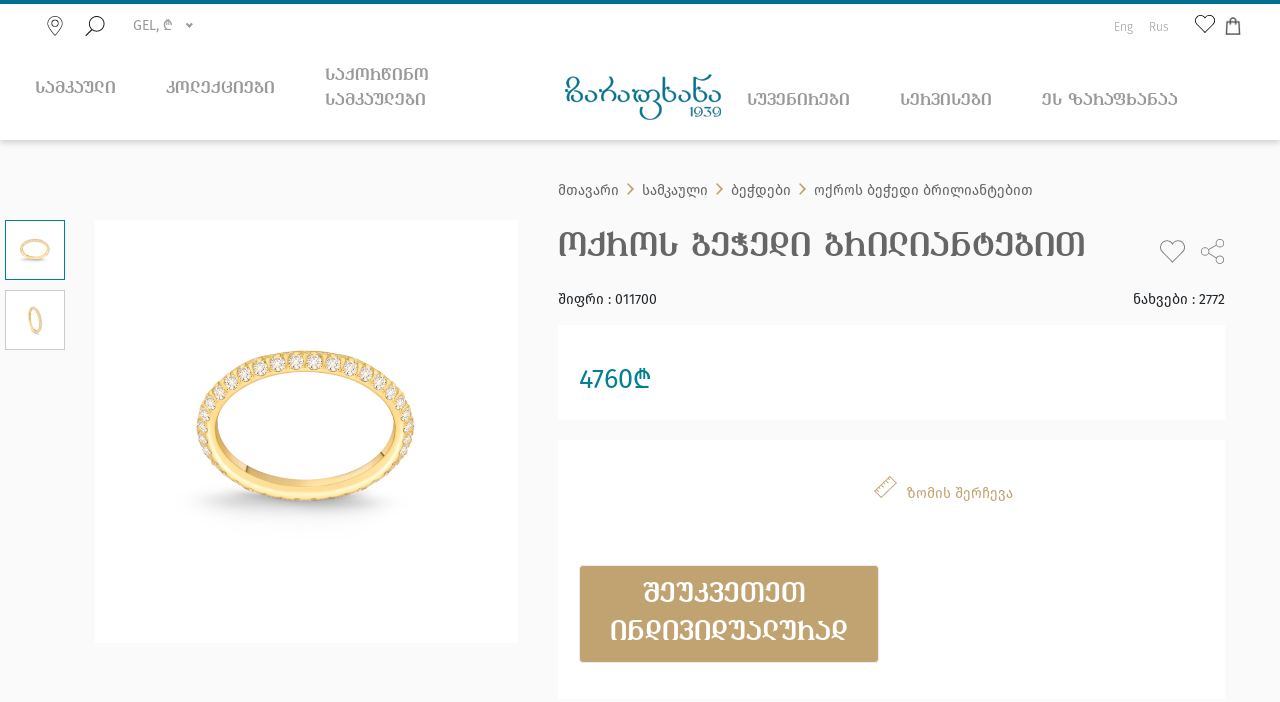

--- FILE ---
content_type: text/html; charset=UTF-8
request_url: https://zarapkhana.ge/ge/jewelry/rings/011700
body_size: 22730
content:
  <!DOCTYPE html><html lang="ka"><head><meta name="format-detection" content="telephone=no"><meta name="viewport" content="width=device-width, height=device-height, initial-scale=1.0, maximum-scale=1.0, user-scalable=0"><meta name='robots' content='index'><meta http-equiv="X-UA-Compatible" content="IE=edge"><base href="https://zarapkhana.ge/" /><link rel="shortcut icon" href="images/favicon.png" /><meta charset="utf-8" /><meta name="viewport" content="width=device-width, initial-scale=1"><title>ოქროს ბეჭედი ბრილიანტებით - zarapkhana</title><meta name="description" content="   მახასიათებლები   მეტალი  ოქრო |  14  კტ|           ქვა   ბრილიანტი | 70 ც | 0.7 კტ. |       " /><meta name="keywords" content="" /><link rel="alternate" href="https://zarapkhana.ge/ge/jewelry/rings/011700" hreflang="ka"/><meta property="fb:app_id" content="279604957068531"/><meta property="og:site_name" content="zarapkhana" /><meta property="og:url" content="https://zarapkhana.ge/ge/jewelry/rings/011700" /><meta property="og:type" content="website" /><meta property="og:title" content='ოქროს ბეჭედი ბრილიანტებით - zarapkhana' /><meta property="og:description" content="   მახასიათებლები   მეტალი  ოქრო |  14  კტ|           ქვა   ბრილიანტი | 70 ც | 0.7 კტ. |       " /><meta property="og:image" content="https://zarapkhana.ge/upload/16589/589babc120577d43337866d6287bd4c6.jpg" /><meta property="og:image:width" content="400" /><meta property="og:image:height" content="300" /><meta property="product:brand" content="ZX"><meta property="product:availability" content="in stock"><meta property="product:condition" content="new"><meta property="product:price:amount" content="4760"><meta property="product:price:currency" content="GEL"><meta property="product:retailer_item_id" content="011700"><meta property="product:item_group_id" content="ბეჭდები"><link rel="stylesheet" href="styles.css?LangID=ge&v=1.7.7.9" /></head><body><script> !function(f,b,e,v,n,t,s) {if(f.fbq)return;n=f.fbq=function(){n.callMethod? n.callMethod.apply(n,arguments):n.queue.push(arguments)}; if(!f._fbq)f._fbq=n;n.push=n;n.loaded=!0;n.version='2.0'; n.queue=[];t=b.createElement(e);t.async=!0; t.src=v;s=b.getElementsByTagName(e)[0]; s.parentNode.insertBefore(t,s)}(window, document,'script', 'https://connect.facebook.net/en_US/fbevents.js'); fbq('init', '383563063700855'); fbq('track', 'PageView'); </script><noscript><img height="1" width="1" style="display:none" src="https://www.facebook.com/tr?id=383563063700855&ev=PageView&noscript=1" /></noscript><div id="loadingBack" class="loading-back"></div><header class="main-header"><div class="header-navigation relative"><div class="container"><div class="header-navigation-inner"><div class="left"><div><div class="outer-mobile-btn s-tablet-show"><div class="mobile-button"><span></span><span></span><span></span></div></div><a href="https://zarapkhana.ge/ge/main/contact-us" class="box-icon"><svg><use xlink:href="images/sprite-icons.svg#location"/></svg></a><a href="javascript:;" class="box-icon header-search-btn"><svg><use xlink:href="images/sprite-icons.svg#search"/></svg></a><select name="valute" id="valute"><option value="GEL" selected>GEL, ₾</option><option value="EUR">EUR, €</option><option value="USD">USD, $</option><option value="GBP">GBP, £</option></select><script>              function headerTools(){        $('#valute').niceSelect();                $("#valute").on("change", function(){         location.href ='https://zarapkhana.ge/ge/jewelry/rings/011700&valute='+$(this).val();        });         setTimeout(function(){         $(".main-header .header-navigation .header-navigation-inner .left").addClass('left-show');        }, 1200);               }       </script></div></div><div class="t-center"><div class="main-logo"><a href="https://zarapkhana.ge/ge/main"><img src="images/logo_mobile.png" alt="ZX" class="main-logo-img main-logo-mobile"></a></div></div><div class="right"><div><div><a href="https://zarapkhana.ge/en/jewelry/rings/011700" hreflang="en" class="language-link link ">Eng</a><a href="https://zarapkhana.ge/ru/jewelry/rings/011700" hreflang="ru" class="language-link link ">Rus</a></div><a href="ge/main/my-page/favorite-items" class="box-icon"><svg><use xlink:href="images/sprite-icons.svg#heart"/></svg></a><a href="ge/main/my-page/my-cart" class="mybasket"></a></div></div></div></div><form name="searchForm" action="ge/main/search-results" method="get"><div class="search-container"><div class="relative"><input name="kw" type="text" class="search-input" value=""><span class="search-placeholder">ძიება ვებ გვერდზე</span><svg class="search-svg" onclick="document.searchForm.submit()"><use xlink:href="images/sprite-icons.svg#search"/></svg></div></div></form></div><div class="header-menu"><div class="container"><div><ul><li><a href="javascript:;" class="menu-item ">სამკაული</a><div class="main-dropdown"><div class="container main-dropdown__container"><div class="row"><div class="col-md-3"><div class="menu-div-item"><a href="ge/jewelry/rings" class="dropdown-item">ბეჭდები</a></div></div><div class="col-md-3"><div class="menu-div-item"><a href="ge/jewelry/necklaces" class="dropdown-item">ყელსაბამები</a></div></div><div class="col-md-3"><div class="menu-div-item"><a href="ge/jewelry/crosses" class="dropdown-item">ჯვრები</a></div></div><div class="col-md-3"><div class="menu-div-item"><a href="ge/jewelry/for-gentlemen" class="dropdown-item">მამაკაცებისთვის</a></div></div><div class="col-md-3"><div class="menu-div-item"><a href="ge/jewelry/earrings" class="dropdown-item">საყურეები</a></div></div><div class="col-md-3"><div class="menu-div-item"><a href="ge/jewelry/pendants" class="dropdown-item">გულსაკიდები</a></div></div><div class="col-md-3"><div class="menu-div-item"><a href="ge/jewelry/cufflinks" class="dropdown-item">პერანგის სამაგრები</a></div></div><div class="col-md-3"><div class="menu-div-item"><a href="ge/jewelry/chains" class="dropdown-item">ძეწკვები</a></div></div><div class="col-md-3"><div class="menu-div-item"><a href="ge/jewelry/diamond-jewelry" class="dropdown-item">ბრილიანტის სამკაული</a></div></div><div class="col-md-3"><div class="menu-div-item"><a href="ge/jewelry/bracelets" class="dropdown-item">სამაჯურები</a></div></div><div class="col-md-3"><div class="menu-div-item"><a href="ge/jewelry/broches" class="dropdown-item">გულსაბნევები</a></div></div></div></div></div></li><li><a href="javascript:;" class="menu-item ">კოლექციები</a><div class="main-dropdown"><div class="container main-dropdown__container"><div class="row"><div class="col-md-3"><div class="menu-div-item"><a href="ge/collections/metamorphosis" class="dropdown-item">მეტამორფოზები</a></div></div><div class="col-md-3"><div class="menu-div-item"><a href="ge/collections/mystical-contours" class="dropdown-item">მისტიკური კონტურები</a></div></div><div class="col-md-3"><div class="menu-div-item"><a href="ge/collections/infinity" class="dropdown-item">უსასრულობა</a></div></div><div class="col-md-3"><div class="menu-div-item"><a href="ge/collections/royal-attire" class="dropdown-item">სამოსი</a></div></div><div class="col-md-3"><div class="menu-div-item"><a href="ge/collections/mtskheta" class="dropdown-item">მცხეთა</a></div></div><div class="col-md-3"><div class="menu-div-item"><a href="ge/collections/aqua" class="dropdown-item">AQUA</a></div></div><div class="col-md-3"><div class="menu-div-item"><a href="ge/collections/eshvi" class="dropdown-item">ეშვი</a></div></div><div class="col-md-3"><div class="menu-div-item"><a href="ge/collections/ekaterine-chavchavadze" class="dropdown-item">ეკატერინე ჭავჭავაძე</a></div></div><div class="col-md-3"><div class="menu-div-item"><a href="ge/collections/kolkhetian-legend" class="dropdown-item">კოლხური ლეგენდა</a></div></div><div class="col-md-3"><div class="menu-div-item"><a href="ge/collections/rooms" class="dropdown-item">რუმსი</a></div></div><div class="col-md-3"><div class="menu-div-item"><a href="ge/collections/the-knight-in-the-panther" class="dropdown-item">ვეფხისტყაოსანი</a></div></div><div class="col-md-3"><div class="menu-div-item"><a href="ge/collections/king-tamar" class="dropdown-item">თამარ მეფე</a></div></div></div></div></div></li><li><a href="javascript:;" class="menu-item ">საქორწინო სამკაულები</a><div class="main-dropdown"><div class="container main-dropdown__container"><div class="row"><div class="col-md-3"><div class="menu-div-item"><a href="ge/wedding/engagement-rings" class="dropdown-item">ნიშნობის ბეჭდები</a></div></div><div class="col-md-3"><div class="menu-div-item"><a href="ge/wedding/wedding-rings" class="dropdown-item">საქორწინო ბეჭდები</a></div></div></div></div></div></li></ul><div class="t-center menu-logo"><a href="https://zarapkhana.ge/ge/main"><img src="images/new-logo_ge.png?v=1.2" alt="ZX" class="main-logo-img"></a></div><ul><li><a href="ge/souvenirs" class="menu-item ">სუვენირები</a><div class="main-dropdown"><div class="container main-dropdown__container"><div class="row"><div class="col-md-3"><div class="menu-div-item"><a href="ge/souvenirs/silver-souvenirs" class="dropdown-item">ვერცხლის სუვენირები</a></div></div><div class="col-md-3"><div class="menu-div-item"><a href="ge/souvenirs/phirosmani" class="dropdown-item">ფიროსმანის სამყარო</a></div></div><div class="col-md-3"><div class="menu-div-item"><a href="ge/souvenirs/history-and-religion" class="dropdown-item">ისტორია და რელიგია</a></div></div><div class="col-md-3"><div class="menu-div-item"><a href="ge/souvenirs/table-games" class="dropdown-item">სამაგიდო თამაშები</a></div></div><div class="col-md-3"><div class="menu-div-item"><a href="ge/souvenirs/brass-souvenirs" class="dropdown-item">თითბერის სუვენირები</a></div></div><div class="col-md-3"><div class="menu-div-item"><a href="ge/souvenirs/archaeological-artifacts" class="dropdown-item">არქეოლოგიური არტეფაქტები</a></div></div><div class="col-md-3"><div class="menu-div-item"><a href="ge/souvenirs/enamel-compositions" class="dropdown-item">მინანქრის კომპოზიციები</a></div></div><div class="col-md-3"><div class="menu-div-item"><a href="ge/souvenirs/art-and-culture" class="dropdown-item">ხელოვნება და კულტურა</a></div></div><div class="col-md-3"><div class="menu-div-item"><a href="ge/souvenirs/knives" class="dropdown-item">დანები</a></div></div><div class="col-md-3"><div class="menu-div-item"><a href="ge/souvenirs/christmas" class="dropdown-item">საახალწლო სუვენირები</a></div></div></div></div></div></li><li><a href="javascript:;" class="menu-item ">სერვისები</a><div class="main-dropdown"><div class="container main-dropdown__container"><div class="row"><div class="col-md-3"><div class="menu-div-item"><a href="ge/services/gift-card" class="dropdown-item">სასაჩუქრე ბარათი</a></div></div><div class="col-md-3"><div class="menu-div-item"><a href="ge/services/business" class="dropdown-item">ბიზნეს მომხმარებლებისთვის</a></div></div><div class="col-md-3"><div class="menu-div-item"><a href="ge/services/custom-order" class="dropdown-item">ჩვენი მოდელების შეკვეთა</a></div></div><div class="col-md-3"><div class="menu-div-item"><a href="ge/services/warranty-1" class="dropdown-item">საგარანტიო პირობები</a></div></div><div class="col-md-3"><div class="menu-div-item"><a href="ge/services/tax-free" class="dropdown-item">Tax Free</a></div></div><div class="col-md-3"><div class="menu-div-item"><a href="ge/services/for-diplomats" class="dropdown-item">დიპლომატიური მომხმარებლებისთვის</a></div></div><div class="col-md-3"><div class="menu-div-item"><a href="ge/services/exclusive-design" class="dropdown-item">ექსკლუზიური დიზაინით შეკვეთა</a></div></div><div class="col-md-3"><div class="menu-div-item"><a href="ge/services/customer-credit" class="dropdown-item">განვადება</a></div></div></div></div></div></li><li><a href="javascript:;" class="menu-item ">ეს ზარაფხანაა</a><div class="main-dropdown"><div class="container main-dropdown__container"><div class="row"><div class="col-md-3"><div class="menu-div-item"><a href="ge/about-us/history" class="dropdown-item">ისტორია</a></div></div><div class="col-md-3"><div class="menu-div-item"><a href="ge/news" target="_blank" class="dropdown-item">სიახლეები</a></div></div><div class="col-md-3"><div class="menu-div-item"><a href="ge/about-us/shops" class="dropdown-item">მაღაზიები</a></div></div><div class="col-md-3"><div class="menu-div-item"><a href="ge/about-us/our-team" class="dropdown-item">ჩვენი გუნდი</a></div></div><div class="col-md-3"><div class="menu-div-item"><a href="ge/about-us/corporative-services" class="dropdown-item">კორპორატიული მომსახურება</a></div></div><div class="col-md-3"><div class="menu-div-item"><a href="ge/news/blog" target="_blank" class="dropdown-item">ბლოგი</a></div></div></div></div></div></li></ul></div></div></div></header><div class="mobile-menu"><ul><li><div class="flex-space mobile-menu-item">სამკაული <svg class="icon-reverse"><use xlink:href="images/sprite-icons.svg#arrow-b"/></svg></div><ul><li><a href="ge/jewelry/rings" class="dropdown-item">ბეჭდები</a></li><li><a href="ge/jewelry/necklaces" class="dropdown-item">ყელსაბამები</a></li><li><a href="ge/jewelry/crosses" class="dropdown-item">ჯვრები</a></li><li><a href="ge/jewelry/for-gentlemen" class="dropdown-item">მამაკაცებისთვის</a></li><li><a href="ge/jewelry/earrings" class="dropdown-item">საყურეები</a></li><li><a href="ge/jewelry/pendants" class="dropdown-item">გულსაკიდები</a></li><li><a href="ge/jewelry/cufflinks" class="dropdown-item">პერანგის სამაგრები</a></li><li><a href="ge/jewelry/chains" class="dropdown-item">ძეწკვები</a></li><li><a href="ge/jewelry/diamond-jewelry" class="dropdown-item">ბრილიანტის სამკაული</a></li><li><a href="ge/jewelry/bracelets" class="dropdown-item">სამაჯურები</a></li><li><a href="ge/jewelry/broches" class="dropdown-item">გულსაბნევები</a></li></ul></li><li><div class="flex-space mobile-menu-item">კოლექციები <svg class="icon-reverse"><use xlink:href="images/sprite-icons.svg#arrow-b"/></svg></div><ul><li><a href="ge/collections/metamorphosis" class="dropdown-item">მეტამორფოზები</a></li><li><a href="ge/collections/mystical-contours" class="dropdown-item">მისტიკური კონტურები</a></li><li><a href="ge/collections/infinity" class="dropdown-item">უსასრულობა</a></li><li><a href="ge/collections/royal-attire" class="dropdown-item">სამოსი</a></li><li><a href="ge/collections/mtskheta" class="dropdown-item">მცხეთა</a></li><li><a href="ge/collections/aqua" class="dropdown-item">AQUA</a></li><li><a href="ge/collections/eshvi" class="dropdown-item">ეშვი</a></li><li><a href="ge/collections/ekaterine-chavchavadze" class="dropdown-item">ეკატერინე ჭავჭავაძე</a></li><li><a href="ge/collections/kolkhetian-legend" class="dropdown-item">კოლხური ლეგენდა</a></li><li><a href="ge/collections/rooms" class="dropdown-item">რუმსი</a></li><li><a href="ge/collections/the-knight-in-the-panther" class="dropdown-item">ვეფხისტყაოსანი</a></li><li><a href="ge/collections/king-tamar" class="dropdown-item">თამარ მეფე</a></li></ul></li><li><div class="flex-space mobile-menu-item">საქორწინო სამკაულები <svg class="icon-reverse"><use xlink:href="images/sprite-icons.svg#arrow-b"/></svg></div><ul><li><a href="ge/wedding/engagement-rings" class="dropdown-item">ნიშნობის ბეჭდები</a></li><li><a href="ge/wedding/wedding-rings" class="dropdown-item">საქორწინო ბეჭდები</a></li></ul></li><li><div class="flex-space mobile-menu-item">სუვენირები <svg class="icon-reverse"><use xlink:href="images/sprite-icons.svg#arrow-b"/></svg></div><ul><li><a href="ge/souvenirs/silver-souvenirs" class="dropdown-item">ვერცხლის სუვენირები</a></li><li><a href="ge/souvenirs/phirosmani" class="dropdown-item">ფიროსმანის სამყარო</a></li><li><a href="ge/souvenirs/history-and-religion" class="dropdown-item">ისტორია და რელიგია</a></li><li><a href="ge/souvenirs/table-games" class="dropdown-item">სამაგიდო თამაშები</a></li><li><a href="ge/souvenirs/brass-souvenirs" class="dropdown-item">თითბერის სუვენირები</a></li><li><a href="ge/souvenirs/archaeological-artifacts" class="dropdown-item">არქეოლოგიური არტეფაქტები</a></li><li><a href="ge/souvenirs/enamel-compositions" class="dropdown-item">მინანქრის კომპოზიციები</a></li><li><a href="ge/souvenirs/art-and-culture" class="dropdown-item">ხელოვნება და კულტურა</a></li><li><a href="ge/souvenirs/knives" class="dropdown-item">დანები</a></li><li><a href="ge/souvenirs/christmas" class="dropdown-item">საახალწლო სუვენირები</a></li></ul></li><li><div class="flex-space mobile-menu-item">სერვისები <svg class="icon-reverse"><use xlink:href="images/sprite-icons.svg#arrow-b"/></svg></div><ul><li><a href="ge/services/gift-card" class="dropdown-item">სასაჩუქრე ბარათი</a></li><li><a href="ge/services/business" class="dropdown-item">ბიზნეს მომხმარებლებისთვის</a></li><li><a href="ge/services/custom-order" class="dropdown-item">ჩვენი მოდელების შეკვეთა</a></li><li><a href="ge/services/warranty-1" class="dropdown-item">საგარანტიო პირობები</a></li><li><a href="ge/services/tax-free" class="dropdown-item">Tax Free</a></li><li><a href="ge/services/for-diplomats" class="dropdown-item">დიპლომატიური მომხმარებლებისთვის</a></li><li><a href="ge/services/exclusive-design" class="dropdown-item">ექსკლუზიური დიზაინით შეკვეთა</a></li><li><a href="ge/services/customer-credit" class="dropdown-item">განვადება</a></li></ul></li><li><div class="flex-space mobile-menu-item">ეს ზარაფხანაა <svg class="icon-reverse"><use xlink:href="images/sprite-icons.svg#arrow-b"/></svg></div><ul><li><a href="ge/about-us/history" class="dropdown-item">ისტორია</a></li><li><a href="ge/news" target="_blank" class="dropdown-item">სიახლეები</a></li><li><a href="ge/about-us/shops" class="dropdown-item">მაღაზიები</a></li><li><a href="ge/about-us/our-team" class="dropdown-item">ჩვენი გუნდი</a></li><li><a href="ge/about-us/corporative-services" class="dropdown-item">კორპორატიული მომსახურება</a></li><li><a href="ge/news/blog" target="_blank" class="dropdown-item">ბლოგი</a></li></ul></li></ul><div class="mobile-menu-back"></div></div><div class="wrapper"><section class="product-header-item item-detail-outer"><div class="container"><div class="item-detail-carousel-container"><div class="owl-carousel item-detail-carousel" data-slider-id="1"><div data-thumb="<img src='upload/16589/589babc120577d43337866d6287bd4c6.jpg'>"><div class="inner-item" data-href="1"><a href="upload/16589/589babc120577d43337866d6287bd4c6.jpg" data-fancybox="upload/16589/589babc120577d43337866d6287bd4c6.jpg"><img src="upload/16589/589babc120577d43337866d6287bd4c6.jpg" alt=""></a></div></div><div data-thumb="<img src='upload/16589/7ba5deda6b1de84425d8109e043f749a.jpg'>"><div class="inner-item" data-href="1"><a href="upload/16589/7ba5deda6b1de84425d8109e043f749a.jpg" data-fancybox="upload/16589/7ba5deda6b1de84425d8109e043f749a.jpg"><img src="upload/16589/7ba5deda6b1de84425d8109e043f749a.jpg" alt=""></a></div></div></div></div><div class="item-detail-description"><div class="page-path"><a href="ge/main">მთავარი</a><svg xmlns="http://www.w3.org/2000/svg" width="7.068" height="11.864" viewBox="0 0 7.068 11.864"><defs><style>.a{fill:#c2a470;}</style></defs><rect class="a" width="8.33" height="1.666" rx="0.833" transform="translate(1.178 0) rotate(45)"></rect><rect class="a" width="8.33" height="1.666" rx="0.833" transform="translate(0 10.686) rotate(-45)"></rect></svg><a href="ge/jewelry">სამკაული</a><svg xmlns="http://www.w3.org/2000/svg" width="7.068" height="11.864" viewBox="0 0 7.068 11.864"><defs><style>.a{fill:#c2a470;}</style></defs><rect class="a" width="8.33" height="1.666" rx="0.833" transform="translate(1.178 0) rotate(45)"></rect><rect class="a" width="8.33" height="1.666" rx="0.833" transform="translate(0 10.686) rotate(-45)"></rect></svg><a href="ge/jewelry/rings">ბეჭდები</a><svg xmlns="http://www.w3.org/2000/svg" width="7.068" height="11.864" viewBox="0 0 7.068 11.864"><defs><style>.a{fill:#c2a470;}</style></defs><rect class="a" width="8.33" height="1.666" rx="0.833" transform="translate(1.178 0) rotate(45)"></rect><rect class="a" width="8.33" height="1.666" rx="0.833" transform="translate(0 10.686) rotate(-45)"></rect></svg><a class="current">ოქროს ბეჭედი ბრილიანტებით</a></div><div class="flex-space"><h1 class="gray-title">ოქროს ბეჭედი ბრილიანტებით</h1><div class="icons"><a href="ge/main/my-page/favorite-items" class="heart-svg-a"><svg class="heart-svg "><use xlink:href="skins/zarapxana/images/sprite-icons.svg#heart"/></svg></a><div class="soc-icons-outer"><svg class="share-svg"><use xlink:href="skins/zarapxana/images/sprite-icons.svg#share"/></svg><div class="soc-icons"><div><a href="https://www.facebook.com/sharer/sharer.php?u=https://zarapkhana.ge/ge/jewelry/rings/011700" target="_blank"><svg id="facebook2"><use xlink:href="skins/zarapxana/images/sprite-icons.svg#facebook2"/></svg></a><a href="https://twitter.com/share?text=ოქროს ბეჭედი ბრილიანტებით&url=https://zarapkhana.ge/ge/jewelry/rings/011700" target="_blank"><svg id="twitter2"><use xlink:href="skins/zarapxana/images/sprite-icons.svg#twitter2"/></svg></a><a href="mailto:?subject=ოქროს ბეჭედი ბრილიანტებით&body=" target="_blank"><svg id="email"><use xlink:href="skins/zarapxana/images/sprite-icons.svg#email"/></svg></a></div></div></div></div></div><div class="product-number"><div class="left">შიფრი : 011700</div>&nbsp;    <div class="right">ნახვები : 2772</div></div><div class="filter item" style=""><span class="price-new2">4760₾</span></div><div class="filter item" style=""><div style="margin: 15px 0;"><select name="Size" id="Size" style="display: inline-block; width: 260px; height: 30px; border: 1px solid #bdbdbd; vertical-align:top;visibility: hidden;"></select><div class="sizebox flex-center" style="display: inline-block; margin: 0px 35px; padding: 0px; vertical-align: top;"><svg xmlns="http://www.w3.org/2000/svg" width="22.442" height="22.442" viewBox="0 0 22.442 22.442"><g id="Layer_1" transform="translate(-0.586 -0.586)"><path id="Path_400" data-name="Path 400" d="M.586,15.944l7.085,7.085L23.028,7.671,15.944.586Zm7.085,5.785L1.886,15.944l.959-.959,2.2,2.2.65-.65-2.2-2.2,1.648-1.648,1.284,1.284.65-.65L5.793,12.037l1.648-1.648,2.2,2.2.65-.65-2.2-2.2L9.739,8.091l1.284,1.284.65-.65L10.389,7.441l1.648-1.648L14.24,8l.65-.65-2.2-2.2,1.648-1.648,1.284,1.284.65-.65L14.985,2.845l.959-.959,5.785,5.785Z" fill="#c1a371"/></g></svg><button data-fancybox="sizeviewer" href="https://jewelry.ge/assets/ib-maattabel-ring-en.jpg" class="gold-link popup-image-btn">ზომის შერჩევა</a></div><br /><br /><a class="btn j-widget-favorites-add gold-but1" href="javascript:sendRequestDialog();" style="white-space: break-spaces; height: auto;max-width: 300px; "><span class="btn-content">შეუკვეთეთ ინდივიდუალურად</span></a></div><script>   var LoaderPart ="AddToLoadCart";    function sendRequestDialog(){  var GUID ='0';  if($("#Size").length) GUID = $("#Size").val();  $('.loading-back').addClass('loading-back-show'); $('body').prepend('<div class="loadingio-spinner-magnify-iwa53w0511"><div class="ldio-k505yta52gr"><div><div><div></div><div></div></div></div></div></div>');  $.ajax({ type : "POST", url : "ge/main/my-page/my-cart", data : { part : 'sendRequestDialog', ProductID : GUID,   ProductTitle : 'ოქროს ბეჭედი ბრილიანტებით',   ProductNumber : '011700',   LangID : 'ge' }, dataType : "json", success : function(data){  $('.loadingio-spinner-magnify-iwa53w0511').remove();   $('.loading-back').removeClass('loading-back-show');  if(data.Result == 1){  $("#ModalDialogRequest").remove(); $("body").append(data.Html);  $("#ModalDialogRequest").modal({ backdrop: 'static' }); } }, error : function(data){ console.log(data); } }); }      function buyProduct(){   var GUID ='0';  if($("#Size").length) GUID = $("#Size").val();  $('.loading-back').addClass('loading-back-show'); $('body').prepend('<div class="loadingio-spinner-magnify-iwa53w0511"><div class="ldio-k505yta52gr"><div><div><div></div><div></div></div></div></div></div>');  $.ajax({ type : "POST", url : "ge/main/my-page/my-cart", data : { part : LoaderPart, ProductID : GUID,   LangID : 'ge' }, dataType : "json", success : function(data){  $('.loadingio-spinner-magnify-iwa53w0511').remove();   $('.loading-back').removeClass('loading-back-show');  if(data.Result == 1){  $("#ModalDialog").remove(); $("body").append(data.Html);  $("#ModalDialog").modal({ backdrop: 'static' }); } }, error : function(data){ console.log(data); } }); }  </script></div><div class="filter item" style=""><span class="product-desc-title">მახასიათებლები</span><span class="product-desc-title">მეტალი</span><span class="product-desc-title2">  ოქრო |  14  კტ|        </span><span class="product-desc-title">ქვა</span><span class="product-desc-title2"> ბრილიანტი | 70 ც | 0.7 კტ. | </span></div><div class="filter item" style=""><div style="padding: 7px 0;"><a href="javascript:show_tab('1');" class="product-desc-title tab-but-1 tab-but tab-active"> აღწერილობა </a><span class="product-desc-title tab-but"> | </span><a href="javascript:show_tab('2');" class="product-desc-title tab-but-2 tab-but"> მიწოდება </a></div><div class="product-desc product-desc-1 tab-active-item"></div><div class="product-desc product-desc-2"><ul><li>&nbsp;თბილისი და ბათუმი - შეკვეთის გააქტიურებიდან 2-3 სამუშაო დღე</li><li>&nbsp;საქართველოს რეგიონები - შეკვეთის გააქტიურებიდან 3-5 სამუშაო დღე<span>&nbsp;</span></li><li>&nbsp;სხვა ქვეყნები - შეკვეთის გააქტიურებიდან 3-15 სამუშაო დღე</li></ul><h1 class="main-h">&nbsp;</h1></div><script>  if (window.jQuery) { $(document).ready(function(){ prodDescReady() }); }  function prodDescReady(){ show_tab('1'); }  function show_tab(key){  $('.tab-active-item').removeClass('tab-active-item'); $('.tab-active').removeClass('tab-active');  $('.product-desc-'+key).addClass('tab-active-item'); $('.tab-but-'+key).addClass('tab-active'); } </script></div><div class="filter item" style=""><span class="product-desc-title">შენიშვნა</span><div class="product-desc"> გთხოვთ გაითვალისწინოთ, &quot;ზარაფხანას&quot; ყველა ნაკეთობა უნიკალურია. პროდუქციის ფოტოები არის სადემონსტრაციო ხასიათის და შესაძლოა არ იყოს თქვენს მიერ მიღებული პროდუქტის ზუსტი ანალოგი. თითოეული პროდუქტის ვიზუალი (ფორმა, ფერი, ქვის კარატულობა) შესაძლოა დამოკიდებული იყოს მისი დამუშავების ტექნოლოგიებსა და ძვირფასი თუ ბუნებრივი ქვების მახასიათებლებზე. ასევე, გაითვალისწინეთ, რომ საიტზე მოცემულია გასაშუალოებული მახასიათებლები. საბოლოო ნაკეთობის წონითი მახასიათებლები შეიძლება განსხვავდებოდეს +/- 20%-ით.</div></div></div></div></section></div></div></section><section class="products-container similar-products"><div class="container"><div class="flex-space"><p class="gray-title">მსგავსი პროდუქცია</p><div class="brown-arrow-div"><div class="customPreviousBtn"><img src="skins/zarapxana/images/slider-arrow-b.svg" alt=""></div><div class="customNextBtn"><img src="skins/zarapxana/images/slider-arrow-b.svg" alt=""></div></div></div><div class="owl-carousel similar-items-carousel"><div class="item"><div class="item-inner"><div class="full-div"><div id="product-option-9104" class="product-image-slider show"><a href="ge/jewelry/rings/011499" target="blank"><img src="upload/9104/41f908746ab6088e78dbfc7d664a98dc.jpg" width="200"></a><a href="ge/jewelry/rings/011499" target="blank"><img src="upload/9104/ae5eb824ef87499f644c3f11a7176157.jpg" width="200"></a><a href="ge/jewelry/rings/011499" target="blank"><img src="upload/9104/fab2a813e833ac2db075db55b8d8561c.jpg" width="200"></a></div><a href="ge/main/my-page/favorite-items" class="flex-center fav"></a></div></div><div class="desc"><div class="flex-space"><span class="text"> ოქროს ბეჭედი მარჯნით <br><span id="price-info-9104" class="price-info show"><span class="price-new"> 7590₾</span></span><span style="color: red;"></span></span></div><div class="icons" style="padding: 0 20px 20px;"></div></div></div><div class="item"><div class="item-inner"><div class="full-div"><div id="product-option-9102" class="product-image-slider show"><a href="ge/jewelry/rings/011496" target="blank"><img src="upload/9102/3596e36b803ffd0ee895428cdb395a43.jpg" width="200"></a><a href="ge/jewelry/rings/011496" target="blank"><img src="upload/9102/8e6bcb2bce36d2899e5943bfb5699d51.jpg" width="200"></a><a href="ge/jewelry/rings/011496" target="blank"><img src="upload/9102/ec61d47f35403fbe0d3e5b2a5d0de8d4.jpg" width="200"></a></div><div id="product-option-9103" class="product-image-slider "><a href="ge/jewelry/rings/011496?mo_id=9103" target="blank"><img src="upload/9103/8bbf7a17470b957e095bd810eef75466.jpg" width="200"></a><a href="ge/jewelry/rings/011496?mo_id=9103" target="blank"><img src="upload/9103/8e6bcb2bce36d2899e5943bfb5699d51.jpg" width="200"></a><a href="ge/jewelry/rings/011496?mo_id=9103" target="blank"><img src="upload/9103/917a589d2761c148e8e524de6894f34f.jpg" width="200"></a></div><a href="ge/main/my-page/favorite-items" class="flex-center fav"></a></div></div><div class="desc"><div class="flex-space"><span class="text"> ოქროს ბეჭედი მარჯნით/აქატით <br><span id="price-info-9102" class="price-info show"><span class="price-new"> 5120₾</span></span><span id="price-info-9103" class="price-info "><span class="price-new"> 5120₾</span></span><span style="color: red;"> შეკვეთით  </span></span></div><div class="icons" style="padding: 0 20px 20px;"><a href="ge/jewelry/rings/011496?mo_id=9102" target="blank" class="product-option-icon" id="9102" style="padding-right: 5px;display: inline-block;"><img src="upload/9102/4cf59ab6ed230606b29f96860a8d60bf.jpg" width="20"/></a><a href="ge/jewelry/rings/011496?mo_id=9103" target="blank" class="product-option-icon" id="9103" style="padding-right: 5px;display: inline-block;"><img src="upload/9103/ca4f653d7d8bd0925e96500882b19fd9.jpg" width="20"/></a></div></div></div><div class="item"><div class="item-inner"><div class="full-div"><div id="product-option-9115" class="product-image-slider show"><a href="ge/jewelry/rings/011543" target="blank"><img src="upload/9115/65a302406987fa2b4344ce4cf423c35c.jpg" width="200"></a><a href="ge/jewelry/rings/011543" target="blank"><img src="upload/9115/f6cf8e3c79f69c43c5fdcc174075f8f3.jpg" width="200"></a><a href="ge/jewelry/rings/011543" target="blank"><img src="upload/9115/f81d1ea02175343bfd469e8ccbadd502.jpg" width="200"></a></div><a href="ge/main/my-page/favorite-items" class="flex-center fav"></a></div></div><div class="desc"><div class="flex-space"><span class="text"> ოქროს ბეჭედი ამეთვისტოთი <br><span id="price-info-9115" class="price-info show"><span class="price-new"> 3850₾</span></span><span style="color: red;"></span></span></div><div class="icons" style="padding: 0 20px 20px;"></div></div></div><div class="item"><div class="item-inner"><div class="full-div"><div id="product-option-9114" class="product-image-slider show"><a href="ge/jewelry/rings/011471" target="blank"><img src="upload/9114/75bb0218f5402b2ce6bd28325adb465f.jpg" width="200"></a><a href="ge/jewelry/rings/011471" target="blank"><img src="upload/9114/d3cd089ab2383687aa7b83bd78a2d72e.jpg" width="200"></a><a href="ge/jewelry/rings/011471" target="blank"><img src="upload/9114/d485d4135505f4fd7e2fe065fc5900bd.jpg" width="200"></a></div><a href="ge/main/my-page/favorite-items" class="flex-center fav"></a></div></div><div class="desc"><div class="flex-space"><span class="text"> ოქროს ბეჭედი ტოპაზით <br><span id="price-info-9114" class="price-info show"><span class="price-new"> 3650₾</span></span><span style="color: red;"></span></span></div><div class="icons" style="padding: 0 20px 20px;"></div></div></div><div class="item"><div class="item-inner"><div class="full-div"><div id="product-option-9113" class="product-image-slider show"><a href="ge/jewelry/rings/011470" target="blank"><img src="upload/9113/d81f9c1be2e08964bf9f24b15f0e4900.jpg" width="200"></a><a href="ge/jewelry/rings/011470" target="blank"><img src="upload/9113/deeca120540bcf048c84ac4d6d11b423.jpg" width="200"></a><a href="ge/jewelry/rings/011470" target="blank"><img src="upload/9113/df2ff3ca4f3cae55c74e45df3597f533.jpg" width="200"></a></div><a href="ge/main/my-page/favorite-items" class="flex-center fav"></a></div></div><div class="desc"><div class="flex-space"><span class="text"> ოქროს ბეჭედი ამეთვისტოთი <br><span id="price-info-9113" class="price-info show"><span class="price-new"> 7340₾</span></span><span style="color: red;"> შეკვეთით  </span></span></div><div class="icons" style="padding: 0 20px 20px;"></div></div></div><div class="item"><div class="item-inner"><div class="full-div"><div id="product-option-9119" class="product-image-slider show"><a href="ge/jewelry/rings/011479" target="blank"><img src="upload/9119/5632d0c2e2e28d5b09450e3af284af23.jpg" width="200"></a><a href="ge/jewelry/rings/011479" target="blank"><img src="upload/9119/85034a754545ba34840107c20abbf59c.jpg" width="200"></a><a href="ge/jewelry/rings/011479" target="blank"><img src="upload/9119/a54d289282eb197c9259c557f5f3a0db.jpg" width="200"></a></div><a href="ge/main/my-page/favorite-items" class="flex-center fav"></a></div></div><div class="desc"><div class="flex-space"><span class="text"> ოქროს ბეჭედი ამეთვისტოებით და აქატებით <br><span id="price-info-9119" class="price-info show"><span class="price-new"> 7730₾</span></span><span style="color: red;"></span></span></div><div class="icons" style="padding: 0 20px 20px;"></div></div></div><div class="item"><div class="item-inner"><div class="full-div"><div id="product-option-9120" class="product-image-slider show"><a href="ge/jewelry/rings/011481" target="blank"><img src="upload/9120/69fad70d9ce9e61e1c295aa41ad0e149.jpg" width="200"></a><a href="ge/jewelry/rings/011481" target="blank"><img src="upload/9120/dae83a424b69ba681e3123e03c9fa8b2.jpg" width="200"></a><a href="ge/jewelry/rings/011481" target="blank"><img src="upload/9120/f6c85c83b21f4be723f360d940c70941.jpg" width="200"></a></div><a href="ge/main/my-page/favorite-items" class="flex-center fav"></a></div></div><div class="desc"><div class="flex-space"><span class="text"> ოქროს ბეჭედი ამეთვისტოებით და აქატებით <br><span id="price-info-9120" class="price-info show"><span class="price-new"> 9550₾</span></span><span style="color: red;"></span></span></div><div class="icons" style="padding: 0 20px 20px;"></div></div></div><div class="item"><div class="item-inner"><div class="full-div"><div id="product-option-9122" class="product-image-slider show"><a href="ge/jewelry/rings/011488" target="blank"><img src="upload/9122/472e20814ed056592ff4cbefe3173ab4.jpg" width="200"></a><a href="ge/jewelry/rings/011488" target="blank"><img src="upload/9122/5fcd7ec75a8454a77b3ad46277cd6a8d.jpg" width="200"></a><a href="ge/jewelry/rings/011488" target="blank"><img src="upload/9122/c0284c0548ce64c3e52d9126968bebd7.jpg" width="200"></a></div><a href="ge/main/my-page/favorite-items" class="flex-center fav"></a></div></div><div class="desc"><div class="flex-space"><span class="text"> ოქროს ბეჭედი მარჯნით და ფირუზით <br><span id="price-info-9122" class="price-info show"><span class="price-new"> 6520₾</span></span><span style="color: red;"></span></span></div><div class="icons" style="padding: 0 20px 20px;"></div></div></div><div class="item"><div class="item-inner"><div class="full-div"><div id="product-option-9126" class="product-image-slider show"><a href="ge/jewelry/rings/011493" target="blank"><img src="upload/9126/ecf27ada2d494d62a761c93b86e7deeb.jpg" width="200"></a><a href="ge/jewelry/rings/011493" target="blank"><img src="upload/9126/ffb958f7dd33b956812d0f9fd9412bf2.jpg" width="200"></a></div><a href="ge/main/my-page/favorite-items" class="flex-center fav"></a></div></div><div class="desc"><div class="flex-space"><span class="text"> ოქროს ბეჭედი ამეთვისტოთი <br><span id="price-info-9126" class="price-info show"><span class="price-new"> 9590₾</span></span><span style="color: red;"></span></span></div><div class="icons" style="padding: 0 20px 20px;"></div></div></div><div class="item"><div class="item-inner"><div class="full-div"><div id="product-option-9206" class="product-image-slider show"><a href="ge/jewelry/rings/011484" target="blank"><img src="upload/9206/7efdfd4b546feed31adb5eed6f598d10.jpg" width="200"></a><a href="ge/jewelry/rings/011484" target="blank"><img src="upload/9206/c95959c7d321c68c4a21c2d687cb3d98.jpg" width="200"></a></div><a href="ge/main/my-page/favorite-items" class="flex-center fav"></a></div></div><div class="desc"><div class="flex-space"><span class="text"> ოქროს ბეჭედი შავი როდირებით <br><span id="price-info-9206" class="price-info show"><span class="price-new"> 9260₾</span></span><span style="color: red;"></span></span></div><div class="icons" style="padding: 0 20px 20px;"></div></div></div><div class="item"><div class="item-inner"><div class="full-div"><div id="product-option-25692" class="product-image-slider show"><a href="ge/collections/mystical-contours/011787" target="blank"><img src="upload/25692/e714f0968674cfd2d71c8a83afac360c.jpg" width="200"></a></div><div id="product-option-26011" class="product-image-slider "><a href="ge/collections/mystical-contours/011787?mo_id=26011" target="blank"><img src="upload/26011/14e18dac8ce2f58353af152a1e9e279c.jpg" width="200"></a></div><div id="product-option-26075" class="product-image-slider "><a href="ge/collections/mystical-contours/011787?mo_id=26075" target="blank"><img src="upload/26075/75d99404a02e2bc993a6bac34c60d679.jpg" width="200"></a></div><a href="ge/main/my-page/favorite-items" class="flex-center fav"></a></div></div><div class="desc"><div class="flex-space"><span class="text"> ოქროს ბეჭედი ეფემია <br><span id="price-info-25692" class="price-info show"><span class="price-new"> 29336₾</span></span><span id="price-info-26011" class="price-info "><span class="price-new"> 29336₾</span></span><span id="price-info-26075" class="price-info "><span class="price-new"> 29336₾</span></span><span style="color: red;"></span></span></div><div class="icons" style="padding: 0 20px 20px;"><a href="ge/collections/mystical-contours/011787?mo_id=25692" target="blank" class="product-option-icon" id="25692" style="padding-right: 5px;display: inline-block;"><img src="upload/25692/8e9bd319198d43d4fff563d0022504a4.jpg" width="20"/></a><a href="ge/collections/mystical-contours/011787?mo_id=26011" target="blank" class="product-option-icon" id="26011" style="padding-right: 5px;display: inline-block;"><img src="upload/26011/768d1fe13397e4aabb4be26c79e658ac.jpg" width="20"/></a><a href="ge/collections/mystical-contours/011787?mo_id=26075" target="blank" class="product-option-icon" id="26075" style="padding-right: 5px;display: inline-block;"><img src="upload/26075/68752eedcbec1220a28356ef6c111da7.jpg" width="20"/></a></div></div></div><div class="item"><div class="item-inner"><div class="full-div"><div id="product-option-25369" class="product-image-slider show"><a href="ge/collections/mystical-contours/011797" target="blank"><img src="upload/25369/d1c009fa805e0c61af7aad31bd7a8088.jpg" width="200"></a><a href="ge/collections/mystical-contours/011797" target="blank"><img src="upload/25369/f1c3a7500b919d517c2e485c77fe209f.jpg" width="200"></a></div><a href="ge/main/my-page/favorite-items" class="flex-center fav"></a></div></div><div class="desc"><div class="flex-space"><span class="text"> ოქროს ბეჭედი ლალისა <br><span id="price-info-25369" class="price-info show"><span class="price-new"> 18232₾</span></span><span style="color: red;"></span></span></div><div class="icons" style="padding: 0 20px 20px;"></div></div></div><div class="item"><div class="item-inner"><div class="full-div"><div id="product-option-25630" class="product-image-slider show"><a href="ge/collections/mystical-contours/011806" target="blank"><img src="upload/25630/38e3695c1cde098769214a300d9cc919.jpg" width="200"></a></div><div id="product-option-25710" class="product-image-slider "><a href="ge/collections/mystical-contours/011806?mo_id=25710" target="blank"><img src="upload/25710/39f132980b1a55bea92bc559fb0eb0a6.jpg" width="200"></a></div><div id="product-option-25753" class="product-image-slider "><a href="ge/collections/mystical-contours/011806?mo_id=25753" target="blank"><img src="upload/25753/aa966e0ad82ee2d38bc64406b534ae29.jpg" width="200"></a></div><a href="ge/main/my-page/favorite-items" class="flex-center fav"></a></div></div><div class="desc"><div class="flex-space"><span class="text"> ოქროს ბეჭედი ევა <br><span id="price-info-25630" class="price-info show"><span class="price-new"> 13270₾</span></span><span id="price-info-25710" class="price-info "><span class="price-new"> 13270₾</span></span><span id="price-info-25753" class="price-info "><span class="price-new"> 13270₾</span></span><span style="color: red;"></span></span></div><div class="icons" style="padding: 0 20px 20px;"><a href="ge/collections/mystical-contours/011806?mo_id=25630" target="blank" class="product-option-icon" id="25630" style="padding-right: 5px;display: inline-block;"><img src="upload/25630/1a3d5acb389f680860e7e42e29e99783.jpg" width="20"/></a><a href="ge/collections/mystical-contours/011806?mo_id=25710" target="blank" class="product-option-icon" id="25710" style="padding-right: 5px;display: inline-block;"><img src="upload/25710/f0eddbfc39e1b4a216b3a249a8162bd3.jpg" width="20"/></a><a href="ge/collections/mystical-contours/011806?mo_id=25753" target="blank" class="product-option-icon" id="25753" style="padding-right: 5px;display: inline-block;"><img src="upload/25753/f54aa04eba7fff40c36972ca258bf913.jpg" width="20"/></a></div></div></div><div class="item"><div class="item-inner"><div class="full-div"><div id="product-option-25623" class="product-image-slider show"><a href="ge/collections/mystical-contours/011810" target="blank"><img src="upload/25623/3d1e97d18e692ca5484d1abfe617b6c1.jpg" width="200"></a></div><a href="ge/main/my-page/favorite-items" class="flex-center fav"></a></div></div><div class="desc"><div class="flex-space"><span class="text"> ოქროს ბეჭედი ანა <br><span id="price-info-25623" class="price-info show"><span class="price-new"> 60000₾</span></span><span style="color: red;"> შეკვეთით  </span></span></div><div class="icons" style="padding: 0 20px 20px;"></div></div></div><div class="item"><div class="item-inner"><div class="full-div"><div id="product-option-25640" class="product-image-slider show"><a href="ge/collections/mystical-contours/011811" target="blank"><img src="upload/25640/c692562238d8c12c32434c50b96d56ae.jpg" width="200"></a></div><a href="ge/main/my-page/favorite-items" class="flex-center fav"></a></div></div><div class="desc"><div class="flex-space"><span class="text"> ოქროს ბეჭედი თინათინი <br><span id="price-info-25640" class="price-info show"><span class="price-new"> 57000₾</span></span><span style="color: red;"> შეკვეთით  </span></span></div><div class="icons" style="padding: 0 20px 20px;"></div></div></div><div class="item"><div class="item-inner"><div class="full-div"><div id="product-option-25356" class="product-image-slider show"><a href="ge/collections/mystical-contours/011796" target="blank"><img src="upload/25356/4b0442e7519d0d20715a938ef08a920d.jpg" width="200"></a><a href="ge/collections/mystical-contours/011796" target="blank"><img src="upload/25356/f2b1506c9626396ee4ae0a5bef759d52.jpg" width="200"></a></div><a href="ge/main/my-page/favorite-items" class="flex-center fav"></a></div></div><div class="desc"><div class="flex-space"><span class="text"> ოქროს ბეჭედი ლელო <br><span id="price-info-25356" class="price-info show"><span class="price-new"> 12213₾</span></span><span style="color: red;"></span></span></div><div class="icons" style="padding: 0 20px 20px;"></div></div></div><div class="item"><div class="item-inner"><div class="full-div"><div id="product-option-16566" class="product-image-slider show"><a href="ge/jewelry/rings/011684" target="blank"><img src="upload/16566/0acf03f408f90ea0dcba786d300620db.jpg" width="200"></a><a href="ge/jewelry/rings/011684" target="blank"><img src="upload/16566/4c56ff4ce4aaf9573aa5dff913df997a.jpg" width="200"></a></div><a href="ge/main/my-page/favorite-items" class="flex-center fav"></a></div></div><div class="desc"><div class="flex-space"><span class="text"> ოქროს ბეჭედი ბრილიანტებით <br><span id="price-info-16566" class="price-info show"><span class="price-new"> 16720₾</span></span><span style="color: red;"></span></span></div><div class="icons" style="padding: 0 20px 20px;"></div></div></div><div class="item"><div class="item-inner"><div class="full-div"><div id="product-option-17789" class="product-image-slider show"><a href="ge/jewelry/rings/011671" target="blank"><img src="upload/17789/87f8daa07775e796c2cba2684bdffa59.jpg" width="200"></a><a href="ge/jewelry/rings/011671" target="blank"><img src="upload/17789/89f60b0964ee83980783ebb3b3ecc668.jpg" width="200"></a></div><div id="product-option-17791" class="product-image-slider "><a href="ge/jewelry/rings/011671?mo_id=17791" target="blank"><img src="upload/17791/0f9141291bb2cbd2201f405f8695bfdf.jpg" width="200"></a><a href="ge/jewelry/rings/011671?mo_id=17791" target="blank"><img src="upload/17791/5f626bf7c02f202c62bcb8829662a6b7.jpg" width="200"></a></div><a href="ge/main/my-page/favorite-items" class="flex-center fav"></a></div></div><div class="desc"><div class="flex-space"><span class="text"> ოქროს/თეთრი ოქროს ბეჭედი ბრილიანტებით <br><span id="price-info-17789" class="price-info show"><span class="price-new"> 16690₾</span></span><span id="price-info-17791" class="price-info "><span class="price-new"> 16690₾</span></span><span style="color: red;"></span></span></div><div class="icons" style="padding: 0 20px 20px;"><a href="ge/jewelry/rings/011671?mo_id=17789" target="blank" class="product-option-icon" id="17789" style="padding-right: 5px;display: inline-block;"><img src="upload/17789/247bd41bec82ecd4b2da5daf2ed8a711.jpg" width="20"/></a><a href="ge/jewelry/rings/011671?mo_id=17791" target="blank" class="product-option-icon" id="17791" style="padding-right: 5px;display: inline-block;"><img src="upload/17791/431f6a92d5ae6d6738881d2282806ac8.jpg" width="20"/></a></div></div></div><div class="item"><div class="item-inner"><div class="full-div"><div id="product-option-17921" class="product-image-slider show"><a href="ge/jewelry/rings/011531" target="blank"><img src="upload/17921/1a58df5218bd2f538c2a2483414b4530.jpg" width="200"></a><a href="ge/jewelry/rings/011531" target="blank"><img src="upload/17921/abbc1c38a70892de1aa8f76ab7f0bc41.jpg" width="200"></a></div><a href="ge/main/my-page/favorite-items" class="flex-center fav"></a></div></div><div class="desc"><div class="flex-space"><span class="text"> ოქროს ბეჭედი ამეთვისტოთი და მინანქრით <br><span id="price-info-17921" class="price-info show"><span class="price-new"> 11160₾</span></span><span style="color: red;"> შეკვეთით  </span></span></div><div class="icons" style="padding: 0 20px 20px;"></div></div></div><div class="item"><div class="item-inner"><div class="full-div"><div id="product-option-18057" class="product-image-slider show"><a href="ge/jewelry/rings/011532" target="blank"><img src="upload/18057/a4aeb27e6a040de4c65a6b2eb35d46a4.jpg" width="200"></a><a href="ge/jewelry/rings/011532" target="blank"><img src="upload/18057/f7c2ea708f82bdac804a5d7d80bbcba6.jpg" width="200"></a></div><a href="ge/main/my-page/favorite-items" class="flex-center fav"></a></div></div><div class="desc"><div class="flex-space"><span class="text"> ოქროს ბეჭედი მინანქრით <br><span id="price-info-18057" class="price-info show"><span class="price-new"> 10470₾</span></span><span style="color: red;"></span></span></div><div class="icons" style="padding: 0 20px 20px;"></div></div></div><div class="item"><div class="item-inner"><div class="full-div"><div id="product-option-18080" class="product-image-slider show"><a href="ge/jewelry/rings/011533" target="blank"><img src="upload/18080/7748c5a94aab3dc64dac61cc74223c87.jpg" width="200"></a><a href="ge/jewelry/rings/011533" target="blank"><img src="upload/18080/9fa8521c594170a2670ff4e20481a21f.jpg" width="200"></a></div><a href="ge/main/my-page/favorite-items" class="flex-center fav"></a></div></div><div class="desc"><div class="flex-space"><span class="text"> ოქროს ბეჭედი მინანქრით <br><span id="price-info-18080" class="price-info show"><span class="price-new"> 10470₾</span></span><span style="color: red;"></span></span></div><div class="icons" style="padding: 0 20px 20px;"></div></div></div><div class="item"><div class="item-inner"><div class="full-div"><div id="product-option-25590" class="product-image-slider show"><a href="ge/collections/mystical-contours/811788" target="blank"><img src="upload/25590/6699ca4c0cfebecdbfe94313e9fb0bff.jpg" width="200"></a></div><a href="ge/main/my-page/favorite-items" class="flex-center fav"></a></div></div><div class="desc"><div class="flex-space"><span class="text"> ვერცხლის ბეჭედი ბაბალე <br><span id="price-info-25590" class="price-info show"><span class="price-new"> 5204₾</span></span><span style="color: red;"></span></span></div><div class="icons" style="padding: 0 20px 20px;"></div></div></div><div class="item"><div class="item-inner"><div class="full-div"><div id="product-option-17486" class="product-image-slider show"><a href="ge/jewelry/rings/011709" target="blank"><img src="upload/17486/257a27036b614b8b35441be13b50d5c1.jpg" width="200"></a><a href="ge/jewelry/rings/011709" target="blank"><img src="upload/17486/2badacb550f5e2012ed50b73f4aa5da2.jpg" width="200"></a></div><div id="product-option-18018" class="product-image-slider "><a href="ge/jewelry/rings/011709?mo_id=18018" target="blank"><img src="upload/18018/3121dda2b8462278860e29a9ee25d411.jpg" width="200"></a><a href="ge/jewelry/rings/011709?mo_id=18018" target="blank"><img src="upload/18018/e4764173aa5378d30ee6ee3293ccb276.jpg" width="200"></a></div><a href="ge/main/my-page/favorite-items" class="flex-center fav"></a></div></div><div class="desc"><div class="flex-space"><span class="text"> ოქროს ბეჭედი ძოწით ბრილიანტებით და მარგალიტებით <br><span id="price-info-17486" class="price-info show"><span class="price-new"> 5040₾</span></span><span id="price-info-18018" class="price-info "><span class="price-new"> 5040₾</span></span><span style="color: red;"></span></span></div><div class="icons" style="padding: 0 20px 20px;"><a href="ge/jewelry/rings/011709?mo_id=17486" target="blank" class="product-option-icon" id="17486" style="padding-right: 5px;display: inline-block;"><img src="upload/17486/e70726cb71fcebda8f3dad2c119aa840.jpg" width="20"/></a><a href="ge/jewelry/rings/011709?mo_id=18018" target="blank" class="product-option-icon" id="18018" style="padding-right: 5px;display: inline-block;"><img src="upload/18018/dbd80f18e6b4548b4b8166d9d64f1726.jpg" width="20"/></a></div></div></div><div class="item"><div class="item-inner"><div class="full-div"><div id="product-option-10162" class="product-image-slider show"><a href="ge/jewelry/rings/011616" target="blank"><img src="upload/10162/3cdb833bceb9af7484958c9e97cffc8c.jpg" width="200"></a><a href="ge/jewelry/rings/011616" target="blank"><img src="upload/10162/d0909d9626fa39291a524ccbcc3efba4.jpg" width="200"></a></div><a href="ge/main/my-page/favorite-items" class="flex-center fav"></a></div></div><div class="desc"><div class="flex-space"><span class="text"> ოქროს ბეჭედი ბრილიანტებით <br><span id="price-info-10162" class="price-info show"><span class="price-new"> 1830₾</span></span><span style="color: red;"></span></span></div><div class="icons" style="padding: 0 20px 20px;"></div></div></div><div class="item"><div class="item-inner"><div class="full-div"><div id="product-option-10172" class="product-image-slider show"><a href="ge/jewelry/rings/011608" target="blank"><img src="upload/10172/1b487c377d4a02df6bfd6f437c9d3862.jpg" width="200"></a><a href="ge/jewelry/rings/011608" target="blank"><img src="upload/10172/95729f781780f76a5605af6cb2c9c3e5.jpg" width="200"></a></div><a href="ge/main/my-page/favorite-items" class="flex-center fav"></a></div></div><div class="desc"><div class="flex-space"><span class="text"> ოქროს ბეჭედი ბრილიანტებით <br><span id="price-info-10172" class="price-info show"><span class="price-new"> 1840₾</span></span><span style="color: red;"></span></span></div><div class="icons" style="padding: 0 20px 20px;"></div></div></div><div class="item"><div class="item-inner"><div class="full-div"><div id="product-option-2297" class="product-image-slider show"><a href="ge/jewelry/rings/011303" target="blank"><img src="upload/2297/2b1e860ca5616c39682e1a970252d02d.jpg" width="200"></a><a href="ge/jewelry/rings/011303" target="blank"><img src="upload/2297/90f03ede581e0d58cb9490ebc760f090.jpg" width="200"></a></div><a href="ge/main/my-page/favorite-items" class="flex-center fav"></a></div></div><div class="desc"><div class="flex-space"><span class="text"> თეთრი ოქროს ბეჭედი საფირონით და ბრილიანტებით <br><span id="price-info-2297" class="price-info show"><span class="price-new"> 3470₾</span></span><span style="color: red;"> შეკვეთით  </span></span></div><div class="icons" style="padding: 0 20px 20px;"></div></div></div><div class="item"><div class="item-inner"><div class="full-div"><div id="product-option-3255" class="product-image-slider show"><a href="ge/jewelry/rings/011367" target="blank"><img src="upload/3255/74e689d1e9596ef078fa3779aaefcbca.jpg" width="200"></a><a href="ge/jewelry/rings/011367" target="blank"><img src="upload/3255/9bf31c7ff062936a96d3c8bd1f8f2ff3.jpg" width="200"></a><a href="ge/jewelry/rings/011367" target="blank"><img src="upload/3255/ef6c37110365238c06c5a638dae31027.png" width="200"></a></div><div id="product-option-6051" class="product-image-slider "><a href="ge/jewelry/rings/011367?mo_id=6051" target="blank"><img src="upload/6051/4c68b5be348fa2289ec0adedb30a2fda.jpg" width="200"></a><a href="ge/jewelry/rings/011367?mo_id=6051" target="blank"><img src="upload/6051/57082d8dc547e336ed11980e5dc5af41.jpg" width="200"></a></div><div id="product-option-6097" class="product-image-slider "><a href="ge/jewelry/rings/011367?mo_id=6097" target="blank"><img src="upload/6097/0161e20fd578343315ebd75ba658c7db.jpg" width="200"></a><a href="ge/jewelry/rings/011367?mo_id=6097" target="blank"><img src="upload/6097/ad8b68a55505a09ac7578f32418904b3.jpg" width="200"></a></div><a href="ge/main/my-page/favorite-items" class="flex-center fav"></a></div></div><div class="desc"><div class="flex-space"><span class="text"> თეთრი ოქროს ბეჭედი საფირონით/ზურმუხტით/ლალით და ბრილიანტებით <br><span id="price-info-3255" class="price-info show"><span class="price-new"> 3270₾</span></span><span id="price-info-6051" class="price-info "><span class="price-new"> 3470₾</span></span><span id="price-info-6097" class="price-info "><span class="price-new"> 3470₾</span></span><span style="color: red;"></span></span></div><div class="icons" style="padding: 0 20px 20px;"><a href="ge/jewelry/rings/011367?mo_id=3255" target="blank" class="product-option-icon" id="3255" style="padding-right: 5px;display: inline-block;"><img src="upload/3255/7624db0df343288cd9a6f7c1ec3128ce.jpg" width="20"/></a><a href="ge/jewelry/rings/011367?mo_id=6051" target="blank" class="product-option-icon" id="6051" style="padding-right: 5px;display: inline-block;"><img src="upload/6051/5203999429c7de92e658f0ae345a5ccb.jpg" width="20"/></a><a href="ge/jewelry/rings/011367?mo_id=6097" target="blank" class="product-option-icon" id="6097" style="padding-right: 5px;display: inline-block;"><img src="upload/6097/917efc1463d2cf0b5d0044d56fb8aa34.jpg" width="20"/></a></div></div></div><div class="item"><div class="item-inner"><div class="full-div"><div id="product-option-7214" class="product-image-slider show"><a href="ge/jewelry/rings/011359" target="blank"><img src="upload/7214/5228fd50d4408a0cbaf998dec582413d.jpg" width="200"></a><a href="ge/jewelry/rings/011359" target="blank"><img src="upload/7214/9c15b11523a8b96629d336f302a990cb.jpg" width="200"></a></div><a href="ge/main/my-page/favorite-items" class="flex-center fav"></a></div></div><div class="desc"><div class="flex-space"><span class="text"> ოქროს/თეთრი ოქროს ბეჭედი ტოპაზით/აქვამარინით და ბრილიანტებით <br><span id="price-info-7214" class="price-info show"><span class="price-new"> 4130₾</span></span><span style="color: red;"></span></span></div><div class="icons" style="padding: 0 20px 20px;"><a href="ge/jewelry/rings/011359?mo_id=7214" target="blank" class="product-option-icon" id="7214" style="padding-right: 5px;display: inline-block;"><img src="upload/7214/620dca9760b093dc556b4b80497a945a.jpg" width="20"/></a></div></div></div><div class="item"><div class="item-inner"><div class="full-div"><div id="product-option-13" class="product-image-slider show"><a href="ge/jewelry/rings/010519" target="blank"><img src="upload/13/36f8e65bf6288ce03ca9f3c08ee9a840.jpg" width="200"></a><a href="ge/jewelry/rings/010519" target="blank"><img src="upload/13/f99ca4594747413babd7abac84736eec.jpg" width="200"></a></div><div id="product-option-25881" class="product-image-slider "><a href="ge/jewelry/rings/010519?mo_id=25881" target="blank"><img src="upload/25881/5003cb170b9cc409f63b725e6d734ffa.jpg" width="200"></a></div><a href="ge/main/my-page/favorite-items" class="flex-center fav"></a></div></div><div class="desc"><div class="flex-space"><span class="text"> ოქროს ბეჭედი ტოპაზებით <br><span id="price-info-13" class="price-info show"><span class="price-new"> 2310₾</span></span><span id="price-info-25881" class="price-info "><span class="price-new"> 2310₾</span></span><span style="color: red;"></span></span></div><div class="icons" style="padding: 0 20px 20px;"><a href="ge/jewelry/rings/010519?mo_id=13" target="blank" class="product-option-icon" id="13" style="padding-right: 5px;display: inline-block;"><img src="upload/13/69d7164217925cda5626e4ba6151d73e.jpg" width="20"/></a><a href="ge/jewelry/rings/010519?mo_id=25881" target="blank" class="product-option-icon" id="25881" style="padding-right: 5px;display: inline-block;"><img src="upload/25881/6618682e7dbe3d0eb29c6736043b91b2.jpg" width="20"/></a></div></div></div><div class="item"><div class="item-inner"><div class="full-div"><div id="product-option-467" class="product-image-slider show"><a href="ge/jewelry/rings/08132" target="blank"><img src="upload/467/6364d3f0f495b6ab9dcf8d3b5c6e0b01.jpg" width="200"></a><a href="ge/jewelry/rings/08132" target="blank"><img src="upload/467/8d8e353b98d5191d5ceea1aa3eb05d43.jpg" width="200"></a><a href="ge/jewelry/rings/08132" target="blank"><img src="upload/467/d3d9446802a44259755d38e6d163e820.jpg" width="200"></a></div><div id="product-option-10666" class="product-image-slider "><a href="ge/jewelry/rings/08132?mo_id=10666" target="blank"><img src="upload/10666/36f3af6226e0b5303e19b824e7442272.jpg" width="200"></a><a href="ge/jewelry/rings/08132?mo_id=10666" target="blank"><img src="upload/10666/5a8c45d66be5229db7f244931917d210.jpg" width="200"></a></div><a href="ge/main/my-page/favorite-items" class="flex-center fav"></a></div></div><div class="desc"><div class="flex-space"><span class="text"> ოქროს ბეჭედი ბრილიანტებით <br><span id="price-info-467" class="price-info show"><span class="price-new"> 3790₾</span></span><span id="price-info-10666" class="price-info "><span class="price-new"> 3790₾</span></span><span style="color: red;"></span></span></div><div class="icons" style="padding: 0 20px 20px;"><a href="ge/jewelry/rings/08132?mo_id=467" target="blank" class="product-option-icon" id="467" style="padding-right: 5px;display: inline-block;"><img src="upload/467/b27477289a4b531b1a31fff12f46e0d2.jpg" width="20"/></a><a href="ge/jewelry/rings/08132?mo_id=10666" target="blank" class="product-option-icon" id="10666" style="padding-right: 5px;display: inline-block;"><img src="upload/10666/f623d79d8b19b41116af83b3a1c32016.jpg" width="20"/></a></div></div></div><div class="item"><div class="item-inner"><div class="full-div"><div id="product-option-16567" class="product-image-slider show"><a href="ge/jewelry/rings/011699" target="blank"><img src="upload/16567/0a21b9f035b54afa09bf202c4d48ba53.jpg" width="200"></a><a href="ge/jewelry/rings/011699" target="blank"><img src="upload/16567/169718996c4ed5e25bba4958958370d6.jpg" width="200"></a></div><div id="product-option-16595" class="product-image-slider "><a href="ge/jewelry/rings/011699?mo_id=16595" target="blank"><img src="upload/16595/306a2c950855ec68416a4dd9670bbaa7.jpg" width="200"></a><a href="ge/jewelry/rings/011699?mo_id=16595" target="blank"><img src="upload/16595/f72e0a3c0d9b71f9f4307811e3cf238c.jpg" width="200"></a></div><a href="ge/main/my-page/favorite-items" class="flex-center fav"></a></div></div><div class="desc"><div class="flex-space"><span class="text"> ოქროს/თეთრი ოქროს ბეჭედი ბრილიანტებით <br><span id="price-info-16567" class="price-info show"><span class="price-new"> 4990₾</span></span><span id="price-info-16595" class="price-info "><span class="price-new"> 4990₾</span></span><span style="color: red;"></span></span></div><div class="icons" style="padding: 0 20px 20px;"><a href="ge/jewelry/rings/011699?mo_id=16567" target="blank" class="product-option-icon" id="16567" style="padding-right: 5px;display: inline-block;"><img src="upload/16567/8f6fffb7910a2b5b41973aa84bb4b8ad.jpg" width="20"/></a><a href="ge/jewelry/rings/011699?mo_id=16595" target="blank" class="product-option-icon" id="16595" style="padding-right: 5px;display: inline-block;"><img src="upload/16595/ce395482b766a1ce3ff933f9d0e7177b.jpg" width="20"/></a></div></div></div><div class="item"><div class="item-inner"><div class="full-div"><div id="product-option-19808" class="product-image-slider show"><a href="ge/jewelry/rings/011751" target="blank"><img src="upload/19808/9e2ab9afe5e3e93c1ce99640178b554f.jpg" width="200"></a><a href="ge/jewelry/rings/011751" target="blank"><img src="upload/19808/c6999f6d5e288eb20ce342fb95a3f570.jpg" width="200"></a></div><a href="ge/main/my-page/favorite-items" class="flex-center fav"></a></div></div><div class="desc"><div class="flex-space"><span class="text"> ოქროს/თეთრი ოქროს ბეჭედი ბრილიანტებით <br><span id="price-info-19808" class="price-info show"><span class="price-new"> 7800₾</span></span><span style="color: red;"> შეკვეთით  </span></span></div><div class="icons" style="padding: 0 20px 20px;"><a href="ge/jewelry/rings/011751?mo_id=19808" target="blank" class="product-option-icon" id="19808" style="padding-right: 5px;display: inline-block;"><img src="upload/19808/43eb783ee1622a7afe172bce464b55da.jpg" width="20"/></a></div></div></div><div class="item"><div class="item-inner"><div class="full-div"><div id="product-option-2864" class="product-image-slider show"><a href="ge/jewelry/rings/09452" target="blank"><img src="upload/2864/5be1870da58c6cf9c54975a2bfa9e288.jpg" width="200"></a><a href="ge/jewelry/rings/09452" target="blank"><img src="upload/2864/c83348e8649b2bbaad529ee0fbdae917.jpg" width="200"></a></div><div id="product-option-2866" class="product-image-slider "><a href="ge/jewelry/rings/09452?mo_id=2866" target="blank"><img src="upload/2866/02f0a9a0cc315b6d6170f6797c92e916.jpg" width="200"></a><a href="ge/jewelry/rings/09452?mo_id=2866" target="blank"><img src="upload/2866/af87c9099aec974bae51bc5c0a58473c.jpg" width="200"></a></div><a href="ge/main/my-page/favorite-items" class="flex-center fav"></a></div></div><div class="desc"><div class="flex-space"><span class="text"> ოქროს ბეჭედი საფირონით/ზურმუხტით და ბრილიანტებით <br><span id="price-info-2864" class="price-info show"><span class="price-new"> 6740₾</span></span><span id="price-info-2866" class="price-info "><span class="price-new"> 7230₾</span></span><span style="color: red;"></span></span></div><div class="icons" style="padding: 0 20px 20px;"><a href="ge/jewelry/rings/09452?mo_id=2864" target="blank" class="product-option-icon" id="2864" style="padding-right: 5px;display: inline-block;"><img src="upload/2864/57e7b0256d48ed2191448a74f69df019.jpg" width="20"/></a><a href="ge/jewelry/rings/09452?mo_id=2866" target="blank" class="product-option-icon" id="2866" style="padding-right: 5px;display: inline-block;"><img src="upload/2866/9534b1f681b00e400f79b4243308e339.jpg" width="20"/></a></div></div></div><div class="item"><div class="item-inner"><div class="full-div"><div id="product-option-3176" class="product-image-slider show"><a href="ge/jewelry/rings/011344" target="blank"><img src="upload/3176/498dc36e4a5624e176792e2ed8f21df0.jpg" width="200"></a><a href="ge/jewelry/rings/011344" target="blank"><img src="upload/3176/6cd183927d69d15f60890a54a1d79ae1.jpg" width="200"></a><a href="ge/jewelry/rings/011344" target="blank"><img src="upload/3176/cdfd3137f2e6561bc25db85154cf0766.jpg" width="200"></a></div><a href="ge/main/my-page/favorite-items" class="flex-center fav"></a></div></div><div class="desc"><div class="flex-space"><span class="text"> ოქროს ბეჭედი ბრილიანტებით <br><span id="price-info-3176" class="price-info show"><span class="price-new"> 3190₾</span></span><span style="color: red;"></span></span></div><div class="icons" style="padding: 0 20px 20px;"></div></div></div><div class="item"><div class="item-inner"><div class="full-div"><div id="product-option-530" class="product-image-slider show"><a href="ge/jewelry/rings/09073" target="blank"><img src="upload/530/0fa9f956431740e6bce569044bff5260.jpg" width="200"></a><a href="ge/jewelry/rings/09073" target="blank"><img src="upload/530/c8d2a32e3247e17f2d84f82f2d598d00.jpg" width="200"></a></div><a href="ge/main/my-page/favorite-items" class="flex-center fav"></a></div></div><div class="desc"><div class="flex-space"><span class="text"> ოქროს ბეჭედი ბრილიანტებით <br><span id="price-info-530" class="price-info show"><span class="price-new"> 4690₾</span></span><span style="color: red;"></span></span></div><div class="icons" style="padding: 0 20px 20px;"></div></div></div><div class="item"><div class="item-inner"><div class="full-div"><div id="product-option-3436" class="product-image-slider show"><a href="ge/jewelry/rings/010403" target="blank"><img src="upload/3436/e2146812383d745d614ab89e54d4fa68.jpg" width="200"></a><a href="ge/jewelry/rings/010403" target="blank"><img src="upload/3436/f476d45d8df52ccc2c1749a71a52b38b.jpg" width="200"></a></div><div id="product-option-3437" class="product-image-slider "><a href="ge/jewelry/rings/010403?mo_id=3437" target="blank"><img src="upload/3437/75a90bcb3b0b709318867409b2ad3364.jpg" width="200"></a><a href="ge/jewelry/rings/010403?mo_id=3437" target="blank"><img src="upload/3437/d7c1bbae0db5fb7032e8f25cf3c46031.jpg" width="200"></a></div><a href="ge/main/my-page/favorite-items" class="flex-center fav"></a></div></div><div class="desc"><div class="flex-space"><span class="text"> ოქროს ბეჭედი ბრილიანტებით <br><span id="price-info-3436" class="price-info show"><span class="price-new"> 3680₾</span></span><span id="price-info-3437" class="price-info "><span class="price-new"> 3680₾</span></span><span style="color: red;"></span></span></div><div class="icons" style="padding: 0 20px 20px;"><a href="ge/jewelry/rings/010403?mo_id=3436" target="blank" class="product-option-icon" id="3436" style="padding-right: 5px;display: inline-block;"><img src="upload/3436/9b2e2819abe01fa6ba463ea9cf33d6b9.jpg" width="20"/></a><a href="ge/jewelry/rings/010403?mo_id=3437" target="blank" class="product-option-icon" id="3437" style="padding-right: 5px;display: inline-block;"><img src="upload/3437/9b2e2819abe01fa6ba463ea9cf33d6b9.jpg" width="20"/></a></div></div></div><div class="item"><div class="item-inner"><div class="full-div"><div id="product-option-6510" class="product-image-slider show"><a href="ge/jewelry/rings/07357" target="blank"><img src="upload/6510/07969db49ecfc9eac44426f1e3924d8f.jpg" width="200"></a><a href="ge/jewelry/rings/07357" target="blank"><img src="upload/6510/4ca3aebeee1248f59e29bd8c916db2b4.jpg" width="200"></a></div><a href="ge/main/my-page/favorite-items" class="flex-center fav"></a></div></div><div class="desc"><div class="flex-space"><span class="text"> ოქროს ბეჭედი ბრილიანტებით <br><span id="price-info-6510" class="price-info show"><span class="price-new"> 2120₾</span></span><span style="color: red;"></span></span></div><div class="icons" style="padding: 0 20px 20px;"></div></div></div><div class="item"><div class="item-inner"><div class="full-div"><div id="product-option-3304" class="product-image-slider show"><a href="ge/jewelry/rings/011370" target="blank"><img src="upload/3304/77b30a70c729aa4aa7515946afcc1eb7.jpg" width="200"></a><a href="ge/jewelry/rings/011370" target="blank"><img src="upload/3304/ea8d6aa4fb78132ae2c2de957ac1f736.jpg" width="200"></a></div><a href="ge/main/my-page/favorite-items" class="flex-center fav"></a></div></div><div class="desc"><div class="flex-space"><span class="text"> ოქროს ბეჭედი აქვამარინით და ბრილიანტებით <br><span id="price-info-3304" class="price-info show"><span class="price-new"> 2020₾</span></span><span style="color: red;"></span></span></div><div class="icons" style="padding: 0 20px 20px;"></div></div></div><div class="item"><div class="item-inner"><div class="full-div"><div id="product-option-7051" class="product-image-slider show"><a href="ge/jewelry/rings/011281" target="blank"><img src="upload/7051/01e906bdb8d52b80e7257646c3c77b1c.jpg" width="200"></a><a href="ge/jewelry/rings/011281" target="blank"><img src="upload/7051/c2c9c20d3d0ecbef902951c43558152e.jpg" width="200"></a></div><div id="product-option-8566" class="product-image-slider "><a href="ge/jewelry/rings/011281?mo_id=8566" target="blank"><img src="upload/8566/080416d0fdca8d64c453f63a681bce72.jpg" width="200"></a><a href="ge/jewelry/rings/011281?mo_id=8566" target="blank"><img src="upload/8566/3c9f036ecfded482bfcd7a61eea8399b.jpg" width="200"></a></div><a href="ge/main/my-page/favorite-items" class="flex-center fav"></a></div></div><div class="desc"><div class="flex-space"><span class="text"> ოქროს ბეჭედი ტოპაზით/აქვამარინით/ამეთვისტოთი <br><span id="price-info-7051" class="price-info show"><span class="price-new"> 1990₾</span></span><span id="price-info-8566" class="price-info "><span class="price-new"> 1990₾</span></span><span style="color: red;"></span></span></div><div class="icons" style="padding: 0 20px 20px;"><a href="ge/jewelry/rings/011281?mo_id=7051" target="blank" class="product-option-icon" id="7051" style="padding-right: 5px;display: inline-block;"><img src="upload/7051/a36c082f78dea9d2386ae89f455a6cdb.jpg" width="20"/></a><a href="ge/jewelry/rings/011281?mo_id=8566" target="blank" class="product-option-icon" id="8566" style="padding-right: 5px;display: inline-block;"><img src="upload/8566/e46985a6cb465a8afb811f9683abdb37.jpg" width="20"/></a></div></div></div><div class="item"><div class="item-inner"><div class="full-div"><div id="product-option-3251" class="product-image-slider show"><a href="ge/jewelry/rings/011357" target="blank"><img src="upload/3251/88aeca464b63f2f79bd805da2fb90a82.jpg" width="200"></a><a href="ge/jewelry/rings/011357" target="blank"><img src="upload/3251/b6d767d2f8ed5d21a44b0e5886680cb9.jpg" width="200"></a><a href="ge/jewelry/rings/011357" target="blank"><img src="upload/3251/bb4762ed34811f1afc08798fd61d4891.png" width="200"></a></div><a href="ge/main/my-page/favorite-items" class="flex-center fav"></a></div></div><div class="desc"><div class="flex-space"><span class="text"> ოქროს ბეჭედი ბრილიანტებით <br><span id="price-info-3251" class="price-info show"><span class="price-new"> 4630₾</span></span><span style="color: red;"> შეკვეთით  </span></span></div><div class="icons" style="padding: 0 20px 20px;"></div></div></div><div class="item"><div class="item-inner"><div class="full-div"><div id="product-option-3899" class="product-image-slider show"><a href="ge/jewelry/rings/011358" target="blank"><img src="upload/3899/386bc10203c8b0987e5863e343015c7a.jpg" width="200"></a><a href="ge/jewelry/rings/011358" target="blank"><img src="upload/3899/775ab46a85347e32f2cfbb09877bf5c2.jpg" width="200"></a></div><a href="ge/main/my-page/favorite-items" class="flex-center fav"></a></div></div><div class="desc"><div class="flex-space"><span class="text"> ოქროს ბეჭედი ბრილიანტებით <br><span id="price-info-3899" class="price-info show"><span class="price-new"> 4220₾</span></span><span style="color: red;"></span></span></div><div class="icons" style="padding: 0 20px 20px;"><a href="ge/jewelry/rings/011358?mo_id=3899" target="blank" class="product-option-icon" id="3899" style="padding-right: 5px;display: inline-block;"><img src="upload/3899/ab7c5a79f79266d1ae863a79a50c3525.jpg" width="20"/></a></div></div></div><div class="item"><div class="item-inner"><div class="full-div"><div id="product-option-3441" class="product-image-slider show"><a href="ge/jewelry/rings/06818" target="blank"><img src="upload/3441/58be66c60d0e03cacc7b10ec579f6a0c.jpg" width="200"></a><a href="ge/jewelry/rings/06818" target="blank"><img src="upload/3441/e706468637544593edac79471834cc65.jpg" width="200"></a></div><a href="ge/main/my-page/favorite-items" class="flex-center fav"></a></div></div><div class="desc"><div class="flex-space"><span class="text"> ოქროს ბეჭედი ტოპაზით და ბრილიანტებით <br><span id="price-info-3441" class="price-info show"><span class="price-new"> 4340₾</span></span><span style="color: red;"> შეკვეთით  </span></span></div><div class="icons" style="padding: 0 20px 20px;"></div></div></div><div class="item"><div class="item-inner"><div class="full-div"><div id="product-option-16" class="product-image-slider show"><a href="ge/jewelry/rings/010545" target="blank"><img src="upload/16/2e8c39ae77031b5c5239ca8c54c3f394.jpg" width="200"></a><a href="ge/jewelry/rings/010545" target="blank"><img src="upload/16/40b686ff01a24a2acea1725b6c80d01b.jpg" width="200"></a></div><div id="product-option-18" class="product-image-slider "><a href="ge/jewelry/rings/010545?mo_id=18" target="blank"><img src="upload/18/19ca14e7ea6328a42e0eb13d585e4c22.jpg" width="200"></a><a href="ge/jewelry/rings/010545?mo_id=18" target="blank"><img src="upload/18/aab3238922bcc25a6f606eb525ffdc56.jpg" width="200"></a></div><a href="ge/main/my-page/favorite-items" class="flex-center fav"></a></div></div><div class="desc"><div class="flex-space"><span class="text"> ოქროს ბეჭედი ტოპაზით/ამეთვისტოთი <br><span id="price-info-16" class="price-info show"><span class="price-new"> 2920₾</span></span><span id="price-info-18" class="price-info "><span class="price-new"> 2920₾</span></span><span style="color: red;"></span></span></div><div class="icons" style="padding: 0 20px 20px;"><a href="ge/jewelry/rings/010545?mo_id=16" target="blank" class="product-option-icon" id="16" style="padding-right: 5px;display: inline-block;"><img src="upload/16/a0feb515b6260027f93de15fb50b1849.jpg" width="20"/></a><a href="ge/jewelry/rings/010545?mo_id=18" target="blank" class="product-option-icon" id="18" style="padding-right: 5px;display: inline-block;"><img src="upload/18/c3781d8bb87ae712b8c22621a49848d5.jpg" width="20"/></a></div></div></div><div class="item"><div class="item-inner"><div class="full-div"><div id="product-option-344" class="product-image-slider show"><a href="ge/jewelry/rings/05290" target="blank"><img src="upload/344/1f0e3dad99908345f7439f8ffabdffc4.jpg" width="200"></a><a href="ge/jewelry/rings/05290" target="blank"><img src="upload/344/6512bd43d9caa6e02c990b0a82652dca.jpg" width="200"></a></div><a href="ge/main/my-page/favorite-items" class="flex-center fav"></a></div></div><div class="desc"><div class="flex-space"><span class="text"> ოქროს ბეჭედი ბრილიანტით <br><span id="price-info-344" class="price-info show"><span class="price-new"> 4100₾</span></span><span style="color: red;"></span></span></div><div class="icons" style="padding: 0 20px 20px;"></div></div></div><div class="item"><div class="item-inner"><div class="full-div"><div id="product-option-3959" class="product-image-slider show"><a href="ge/jewelry/rings/011398" target="blank"><img src="upload/3959/1679091c5a880faf6fb5e6087eb1b2dc.jpg" width="200"></a></div><div id="product-option-4618" class="product-image-slider "><a href="ge/jewelry/rings/011398?mo_id=4618" target="blank"><img src="upload/4618/3131f8947160e8385b1d3a54a1143761.jpg" width="200"></a><a href="ge/jewelry/rings/011398?mo_id=4618" target="blank"><img src="upload/4618/8aa903e40952a84bd7177ad2daeb5962.jpg" width="200"></a><a href="ge/jewelry/rings/011398?mo_id=4618" target="blank"><img src="upload/4618/b9edb10a916d4a90e5398633dde0fffa.png" width="200"></a></div><div id="product-option-6497" class="product-image-slider "><a href="ge/jewelry/rings/011398?mo_id=6497" target="blank"><img src="upload/6497/1f094351fe84a45171476274ab6f4db9.jpg" width="200"></a><a href="ge/jewelry/rings/011398?mo_id=6497" target="blank"><img src="upload/6497/6385c83052ecbcf65c048e459f52123a.png" width="200"></a><a href="ge/jewelry/rings/011398?mo_id=6497" target="blank"><img src="upload/6497/e0e3fda589306f8daa4753f7b4608a7a.jpg" width="200"></a></div><a href="ge/main/my-page/favorite-items" class="flex-center fav"></a></div></div><div class="desc"><div class="flex-space"><span class="text"> ოქროს ბეჭედი ძოწით/პერიდოტით/ტოპაზით/ამეთვისტოთი/ციტრინით <br><span id="price-info-3959" class="price-info show"><span class="price-new"> 1580₾</span></span><span id="price-info-4618" class="price-info "><span class="price-new"> 1580₾</span></span><span id="price-info-6497" class="price-info "><span class="price-new"> 1580₾</span></span><span style="color: red;"></span></span></div><div class="icons" style="padding: 0 20px 20px;"><a href="ge/jewelry/rings/011398?mo_id=3959" target="blank" class="product-option-icon" id="3959" style="padding-right: 5px;display: inline-block;"><img src="upload/3959/9a81aff398523c37d6325e7111925b55.jpg" width="20"/></a><a href="ge/jewelry/rings/011398?mo_id=4618" target="blank" class="product-option-icon" id="4618" style="padding-right: 5px;display: inline-block;"><img src="upload/4618/46da001a0a964c02bea6a95483ec0a9f.jpg" width="20"/></a><a href="ge/jewelry/rings/011398?mo_id=6497" target="blank" class="product-option-icon" id="6497" style="padding-right: 5px;display: inline-block;"><img src="upload/6497/99a3c3cabaaa07fd5ed40f2d028cf6e7.jpg" width="20"/></a></div></div></div><div class="item"><div class="item-inner"><div class="full-div"><div id="product-option-11273" class="product-image-slider show"><a href="ge/jewelry/rings/011414" target="blank"><img src="upload/11273/89e95490a45de39e52022a132b3ce898.jpg" width="200"></a></div><div id="product-option-16378" class="product-image-slider "><a href="ge/jewelry/rings/011414?mo_id=16378" target="blank"><img src="upload/16378/ac9eed1695292d513db8567115f83dbc.jpg" width="200"></a></div><div id="product-option-16401" class="product-image-slider "><a href="ge/jewelry/rings/011414?mo_id=16401" target="blank"><img src="upload/16401/86bd1fff39f1be9f8b21e2ed6c37fd24.jpg" width="200"></a></div><a href="ge/main/my-page/favorite-items" class="flex-center fav"></a></div></div><div class="desc"><div class="flex-space"><span class="text"> ოქროს ბეჭედი ტოპაზით/თურმალინით/ძოწით/პერიდოტით <br><span id="price-info-11273" class="price-info show"><span class="price-new"> 2010₾</span></span><span id="price-info-16378" class="price-info "><span class="price-new"> 2010₾</span></span><span id="price-info-16401" class="price-info "><span class="price-new"> 2010₾</span></span><span style="color: red;"></span></span></div><div class="icons" style="padding: 0 20px 20px;"><a href="ge/jewelry/rings/011414?mo_id=11273" target="blank" class="product-option-icon" id="11273" style="padding-right: 5px;display: inline-block;"><img src="upload/11273/ef63e714f996d9d71d563bdb7735ed64.jpg" width="20"/></a><a href="ge/jewelry/rings/011414?mo_id=16378" target="blank" class="product-option-icon" id="16378" style="padding-right: 5px;display: inline-block;"><img src="upload/16378/3a43d53a92e1d42a7d475ff3b549f07e.jpg" width="20"/></a><a href="ge/jewelry/rings/011414?mo_id=16401" target="blank" class="product-option-icon" id="16401" style="padding-right: 5px;display: inline-block;"><img src="upload/16401/ee795b82de30861bfc72d9113697bd37.jpg" width="20"/></a></div></div></div><div class="item"><div class="item-inner"><div class="full-div"><div id="product-option-3801" class="product-image-slider show"><a href="ge/jewelry/rings/011410" target="blank"><img src="upload/3801/54603bca99e7d870699ea1ce40e8bf85.jpg" width="200"></a><a href="ge/jewelry/rings/011410" target="blank"><img src="upload/3801/9e095b295e56c2c4b4658a5011d58c92.jpg" width="200"></a></div><div id="product-option-4188" class="product-image-slider "><a href="ge/jewelry/rings/011410?mo_id=4188" target="blank"><img src="upload/4188/83c7f88660964aec48e8cbf6d9056e66.jpg" width="200"></a><a href="ge/jewelry/rings/011410?mo_id=4188" target="blank"><img src="upload/4188/fded2160909fddeedd433470ab5c6f54.jpg" width="200"></a></div><a href="ge/main/my-page/favorite-items" class="flex-center fav"></a></div></div><div class="desc"><div class="flex-space"><span class="text"> ოქროს ბეჭედი საფირონით/თურმალინით <br><span id="price-info-3801" class="price-info show"><span class="price-new"> 2380₾</span></span><span id="price-info-4188" class="price-info "><span class="price-new"> 2380₾</span></span><span style="color: red;"></span></span></div><div class="icons" style="padding: 0 20px 20px;"><a href="ge/jewelry/rings/011410?mo_id=3801" target="blank" class="product-option-icon" id="3801" style="padding-right: 5px;display: inline-block;"><img src="upload/3801/68c1be487be72526adc8253ca784d88a.jpg" width="20"/></a><a href="ge/jewelry/rings/011410?mo_id=4188" target="blank" class="product-option-icon" id="4188" style="padding-right: 5px;display: inline-block;"><img src="upload/4188/30ebdf1fcb517d27a5070459a5794d4d.jpg" width="20"/></a></div></div></div><div class="item"><div class="item-inner"><div class="full-div"><div id="product-option-10735" class="product-image-slider show"><a href="ge/jewelry/rings/011607" target="blank"><img src="upload/10735/001bf9e1206bf15adc0bef185ce3442f.jpg" width="200"></a><a href="ge/jewelry/rings/011607" target="blank"><img src="upload/10735/39b65be289521918ae4558df6e0e02a1.jpg" width="200"></a></div><a href="ge/main/my-page/favorite-items" class="flex-center fav"></a></div></div><div class="desc"><div class="flex-space"><span class="text"> ოქროს ბეჭედი ბრილიანტებით <br><span id="price-info-10735" class="price-info show"><span class="price-new"> 3010₾</span></span><span style="color: red;"></span></span></div><div class="icons" style="padding: 0 20px 20px;"></div></div></div><div class="item"><div class="item-inner"><div class="full-div"><div id="product-option-5893" class="product-image-slider show"><a href="ge/jewelry/rings/011360" target="blank"><img src="upload/5893/2121920d3aa48ef39275b6e62f87cd6f.jpg" width="200"></a><a href="ge/jewelry/rings/011360" target="blank"><img src="upload/5893/cc1c4c0d5cd2fd955a83456902cdb9d5.jpg" width="200"></a></div><div id="product-option-6095" class="product-image-slider "><a href="ge/jewelry/rings/011360?mo_id=6095" target="blank"><img src="upload/6095/891726b4bc46032876406f8fbc3f0a62.jpg" width="200"></a><a href="ge/jewelry/rings/011360?mo_id=6095" target="blank"><img src="upload/6095/f51714309eadae7197711d68a082625d.jpg" width="200"></a></div><div id="product-option-7635" class="product-image-slider "><a href="ge/jewelry/rings/011360?mo_id=7635" target="blank"><img src="upload/7635/5d793fc5b00a2348c3fb9ab59e5ca98a.jpg" width="200"></a><a href="ge/jewelry/rings/011360?mo_id=7635" target="blank"><img src="upload/7635/8ca8891ccd348612a54b62366b5ca7fc.jpg" width="200"></a></div><a href="ge/main/my-page/favorite-items" class="flex-center fav"></a></div></div><div class="desc"><div class="flex-space"><span class="text"> თეთრი ოქროს ბეჭედი ზურმუხტით/ლალით/საფირონით და ბრილიანტებით <br><span id="price-info-5893" class="price-info show"><span class="price-new"> 3690₾</span></span><span id="price-info-6095" class="price-info "><span class="price-new"> 3690₾</span></span><span id="price-info-7635" class="price-info "><span class="price-new"> 3690₾</span></span><span style="color: red;"></span></span></div><div class="icons" style="padding: 0 20px 20px;"><a href="ge/jewelry/rings/011360?mo_id=5893" target="blank" class="product-option-icon" id="5893" style="padding-right: 5px;display: inline-block;"><img src="upload/5893/0d3b66ffa0a87e1b050599c2a0f61e95.jpg" width="20"/></a><a href="ge/jewelry/rings/011360?mo_id=6095" target="blank" class="product-option-icon" id="6095" style="padding-right: 5px;display: inline-block;"><img src="upload/6095/3dc5e39bfacee3584fdfba3cc76e310f.jpg" width="20"/></a><a href="ge/jewelry/rings/011360?mo_id=7635" target="blank" class="product-option-icon" id="7635" style="padding-right: 5px;display: inline-block;"><img src="upload/7635/2bf3fbedd60b1f43a6d76d8e25f45aec.jpg" width="20"/></a></div></div></div><div class="item"><div class="item-inner"><div class="full-div"><div id="product-option-3737" class="product-image-slider show"><a href="ge/jewelry/rings/011361" target="blank"><img src="upload/3737/74d8ce91d143cad52fad9d3661dded18.jpg" width="200"></a></div><div id="product-option-3739" class="product-image-slider "><a href="ge/jewelry/rings/011361?mo_id=3739" target="blank"><img src="upload/3739/17a7443ff939c1230d39cdc1ab3d6178.jpg" width="200"></a><a href="ge/jewelry/rings/011361?mo_id=3739" target="blank"><img src="upload/3739/98f13708210194c475687be6106a3b84.jpg" width="200"></a></div><a href="ge/main/my-page/favorite-items" class="flex-center fav"></a></div></div><div class="desc"><div class="flex-space"><span class="text"> ოქროს/თეთრი ოქროს ბეჭედი ბრილიანტებით <br><span id="price-info-3737" class="price-info show"><span class="price-new"> 3210₾</span></span><span id="price-info-3739" class="price-info "><span class="price-new"> 3210₾</span></span><span style="color: red;"></span></span></div><div class="icons" style="padding: 0 20px 20px;"><a href="ge/jewelry/rings/011361?mo_id=3737" target="blank" class="product-option-icon" id="3737" style="padding-right: 5px;display: inline-block;"><img src="upload/3737/c591781607fb0e0896cfd6405141faa2.jpg" width="20"/></a><a href="ge/jewelry/rings/011361?mo_id=3739" target="blank" class="product-option-icon" id="3739" style="padding-right: 5px;display: inline-block;"><img src="upload/3739/c591781607fb0e0896cfd6405141faa2.jpg" width="20"/></a></div></div></div><div class="item"><div class="item-inner"><div class="full-div"><div id="product-option-3174" class="product-image-slider show"><a href="ge/jewelry/rings/011371" target="blank"><img src="upload/3174/45c48cce2e2d7fbdea1afc51c7c6ad26.jpg" width="200"></a><a href="ge/jewelry/rings/011371" target="blank"><img src="upload/3174/6982174e2728edd9cc645cfb651f5e5e.jpg" width="200"></a><a href="ge/jewelry/rings/011371" target="blank"><img src="upload/3174/908c15db1d02f4237e4fd87948d05058.jpg" width="200"></a></div><a href="ge/main/my-page/favorite-items" class="flex-center fav"></a></div></div><div class="desc"><div class="flex-space"><span class="text"> ოქროს ბეჭედი ბრილიანტებით <br><span id="price-info-3174" class="price-info show"><span class="price-new"> 2050₾</span></span><span style="color: red;"></span></span></div><div class="icons" style="padding: 0 20px 20px;"></div></div></div><div class="item"><div class="item-inner"><div class="full-div"><div id="product-option-2900" class="product-image-slider show"><a href="ge/jewelry/rings/011253" target="blank"><img src="upload/2900/175058459503f4151e189f461cbc357b.jpg" width="200"></a><a href="ge/jewelry/rings/011253" target="blank"><img src="upload/2900/2ddf443e641a73ebde20a6cda0ccfc4b.jpg" width="200"></a></div><a href="ge/main/my-page/favorite-items" class="flex-center fav"></a></div></div><div class="desc"><div class="flex-space"><span class="text"> ოქროს ბეჭედი ბრილიანტებით <br><span id="price-info-2900" class="price-info show"><span class="price-new"> 4420₾</span></span><span style="color: red;"></span></span></div><div class="icons" style="padding: 0 20px 20px;"></div></div></div><div class="item"><div class="item-inner"><div class="full-div"><div id="product-option-470" class="product-image-slider show"><a href="ge/jewelry/rings/08135" target="blank"><img src="upload/470/16bde711513722975bc602d599efda2d.jpg" width="200"></a><a href="ge/jewelry/rings/08135" target="blank"><img src="upload/470/1d74b6a5dfbccc6f4c12104c0aada139.jpg" width="200"></a></div><a href="ge/main/my-page/favorite-items" class="flex-center fav"></a></div></div><div class="desc"><div class="flex-space"><span class="text"> ოქროს ბეჭედი ტოპაზით და ბრილიანტებით <br><span id="price-info-470" class="price-info show"><span class="price-new"> 2110₾</span></span><span style="color: red;"></span></span></div><div class="icons" style="padding: 0 20px 20px;"></div></div></div><div class="item"><div class="item-inner"><div class="full-div"><div id="product-option-2332" class="product-image-slider show"><a href="ge/jewelry/rings/06218" target="blank"><img src="upload/2332/bc05b954264222b65d011d879e2f2844.jpg" width="200"></a></div><a href="ge/main/my-page/favorite-items" class="flex-center fav"></a></div></div><div class="desc"><div class="flex-space"><span class="text"> ოქროს ბეჭედი ბრილიანტებით <br><span id="price-info-2332" class="price-info show"><span class="price-new"> 2220₾</span></span><span style="color: red;"></span></span></div><div class="icons" style="padding: 0 20px 20px;"></div></div></div><div class="item"><div class="item-inner"><div class="full-div"><div id="product-option-5744" class="product-image-slider show"><a href="ge/jewelry/rings/010404" target="blank"><img src="upload/5744/3404f797993be2c8b423fe7543678962.jpg" width="200"></a><a href="ge/jewelry/rings/010404" target="blank"><img src="upload/5744/8e76cd6efd387e7188d7f99d15f25e3c.jpg" width="200"></a></div><div id="product-option-6973" class="product-image-slider "><a href="ge/jewelry/rings/010404?mo_id=6973" target="blank"><img src="upload/6973/3c59dc048e8850243be8079a5c74d079.jpg" width="200"></a><a href="ge/jewelry/rings/010404?mo_id=6973" target="blank"><img src="upload/6973/c51ce410c124a10e0db5e4b97fc2af39.jpg" width="200"></a></div><a href="ge/main/my-page/favorite-items" class="flex-center fav"></a></div></div><div class="desc"><div class="flex-space"><span class="text"> თეთრი ოქროს ბეჭედი ბრილიანტებით <br><span id="price-info-5744" class="price-info show"><span class="price-new"> 1910₾</span></span><span id="price-info-6973" class="price-info "><span class="price-new"> 1910₾</span></span><span style="color: red;"></span></span></div><div class="icons" style="padding: 0 20px 20px;"><a href="ge/jewelry/rings/010404?mo_id=5744" target="blank" class="product-option-icon" id="5744" style="padding-right: 5px;display: inline-block;"><img src="upload/5744/275048a5748095d1ac7e33409423dce8.jpg" width="20"/></a><a href="ge/jewelry/rings/010404?mo_id=6973" target="blank" class="product-option-icon" id="6973" style="padding-right: 5px;display: inline-block;"><img src="upload/6973/66ed72b83067818b8ce6837d5f10e1e3.jpg" width="20"/></a></div></div></div><div class="item"><div class="item-inner"><div class="full-div"><div id="product-option-6" class="product-image-slider show"><a href="ge/jewelry/rings/010431" target="blank"><img src="upload/6/54f7fcb1df672aeae0db2b41c50b24ae.jpg" width="200"></a><a href="ge/jewelry/rings/010431" target="blank"><img src="upload/6/c9d7159e509f33696044a1fa3c8f6af8.jpg" width="200"></a></div><div id="product-option-7" class="product-image-slider "><a href="ge/jewelry/rings/010431?mo_id=7" target="blank"><img src="upload/7/2b25dcee8377f6bd69dabab64d459b72.jpg" width="200"></a><a href="ge/jewelry/rings/010431?mo_id=7" target="blank"><img src="upload/7/ac5aa976beda9ec43862f2312b9323c7.jpg" width="200"></a></div><a href="ge/main/my-page/favorite-items" class="flex-center fav"></a></div></div><div class="desc"><div class="flex-space"><span class="text"> ოქროს ბეჭედი ბრილიანტებით <br><span id="price-info-6" class="price-info show"><span class="price-new"> 4160₾</span></span><span id="price-info-7" class="price-info "><span class="price-new"> 4160₾</span></span><span style="color: red;"></span></span></div><div class="icons" style="padding: 0 20px 20px;"><a href="ge/jewelry/rings/010431?mo_id=6" target="blank" class="product-option-icon" id="6" style="padding-right: 5px;display: inline-block;"><img src="upload/6/c3d01ef57a0a3c68e56675bd1d1bd58e.jpg" width="20"/></a><a href="ge/jewelry/rings/010431?mo_id=7" target="blank" class="product-option-icon" id="7" style="padding-right: 5px;display: inline-block;"><img src="upload/7/2822bafb55ec215a19976829e600272f.jpg" width="20"/></a></div></div></div><div class="item"><div class="item-inner"><div class="full-div"><div id="product-option-3848" class="product-image-slider show"><a href="ge/jewelry/rings/011412" target="blank"><img src="upload/3848/2f8aa9b1f3fa760e67ec7b7bfbfe66b7.jpg" width="200"></a><a href="ge/jewelry/rings/011412" target="blank"><img src="upload/3848/daa179cd166d104ab8f966abc66557e4.jpg" width="200"></a></div><div id="product-option-8822" class="product-image-slider "><a href="ge/jewelry/rings/011412?mo_id=8822" target="blank"><img src="upload/8822/93d34376c0d923bbfd023451643688ca.jpg" width="200"></a></div><div id="product-option-19659" class="product-image-slider "><a href="ge/jewelry/rings/011412?mo_id=19659" target="blank"><img src="upload/19659/929a4d4768a2c1cae9adb6441fd42c00.jpg" width="200"></a></div><a href="ge/main/my-page/favorite-items" class="flex-center fav"></a></div></div><div class="desc"><div class="flex-space"><span class="text"> ოქროს ბეჭედი ბუნებრივი ქვებით <br><span id="price-info-3848" class="price-info show"><span class="price-new"> 3110₾</span></span><span id="price-info-8822" class="price-info "><span class="price-new"> 2370₾</span></span><span id="price-info-19659" class="price-info "><span class="price-new"> 2370₾</span></span><span style="color: red;"></span></span></div><div class="icons" style="padding: 0 20px 20px;"><a href="ge/jewelry/rings/011412?mo_id=3848" target="blank" class="product-option-icon" id="3848" style="padding-right: 5px;display: inline-block;"><img src="upload/3848/01ddebe2111ec451d178a0a31baa86af.jpg" width="20"/></a><a href="ge/jewelry/rings/011412?mo_id=8822" target="blank" class="product-option-icon" id="8822" style="padding-right: 5px;display: inline-block;"><img src="upload/8822/4ad6dcea1f830766d0f63a23d6d0f00e.jpg" width="20"/></a><a href="ge/jewelry/rings/011412?mo_id=19659" target="blank" class="product-option-icon" id="19659" style="padding-right: 5px;display: inline-block;"><img src="upload/19659/7d199bb5b330f9b84d1f7c5037579e65.jpg" width="20"/></a></div></div></div><div class="item"><div class="item-inner"><div class="full-div"><div id="product-option-3924" class="product-image-slider show"><a href="ge/jewelry/rings/011420" target="blank"><img src="upload/3924/91db7f9aada9357e68c90a0ade36bf39.jpg" width="200"></a><a href="ge/jewelry/rings/011420" target="blank"><img src="upload/3924/f60d74b228bb756ab8df51555692ca1e.jpg" width="200"></a></div><a href="ge/main/my-page/favorite-items" class="flex-center fav"></a></div></div><div class="desc"><div class="flex-space"><span class="text"> ოქროს ბეჭედი თურმალინით <br><span id="price-info-3924" class="price-info show"><span class="price-new"> 1940₾</span></span><span style="color: red;"> შეკვეთით  </span></span></div><div class="icons" style="padding: 0 20px 20px;"></div></div></div><div class="item"><div class="item-inner"><div class="full-div"><div id="product-option-2278" class="product-image-slider show"><a href="ge/jewelry/rings/011123" target="blank"><img src="upload/2278/3443373b194af4a9b36cbacf155e5e4c.jpg" width="200"></a></div><div id="product-option-2546" class="product-image-slider "><a href="ge/jewelry/rings/011123?mo_id=2546" target="blank"><img src="upload/2546/399d93ba58770c442f498bc92713a8c1.jpg" width="200"></a></div><a href="ge/main/my-page/favorite-items" class="flex-center fav"></a></div></div><div class="desc"><div class="flex-space"><span class="text"> ბეჭედი რუმსი <br><span id="price-info-2278" class="price-info show"><span class="price-new"> 1690₾</span></span><span id="price-info-2546" class="price-info "><span class="price-new"> 1690₾</span></span><span style="color: red;"> შეკვეთით  </span></span></div><div class="icons" style="padding: 0 20px 20px;"><a href="ge/jewelry/rings/011123?mo_id=2278" target="blank" class="product-option-icon" id="2278" style="padding-right: 5px;display: inline-block;"><img src="upload/2278/47d3a71cd517a35edcbad7fb05eb882f.jpg" width="20"/></a><a href="ge/jewelry/rings/011123?mo_id=2546" target="blank" class="product-option-icon" id="2546" style="padding-right: 5px;display: inline-block;"><img src="upload/2546/61f3f00f560c3b76c6bee17fd51d52b8.jpg" width="20"/></a></div></div></div><div class="item"><div class="item-inner"><div class="full-div"><div id="product-option-2259" class="product-image-slider show"><a href="ge/jewelry/rings/010398" target="blank"><img src="upload/2259/842e6022e57a5713ce55b68b0fbc6a59.jpg" width="200"></a><a href="ge/jewelry/rings/010398" target="blank"><img src="upload/2259/bd1fa73e89d5e59d1a02c4822cdd349d.jpg" width="200"></a></div><div id="product-option-3438" class="product-image-slider "><a href="ge/jewelry/rings/010398?mo_id=3438" target="blank"><img src="upload/3438/842e6022e57a5713ce55b68b0fbc6a59.jpg" width="200"></a><a href="ge/jewelry/rings/010398?mo_id=3438" target="blank"><img src="upload/3438/bd1fa73e89d5e59d1a02c4822cdd349d.jpg" width="200"></a></div><a href="ge/main/my-page/favorite-items" class="flex-center fav"></a></div></div><div class="desc"><div class="flex-space"><span class="text"> ოქროს/თეთრი ოქროს ბეჭედი ბრილიანტებით <br><span id="price-info-2259" class="price-info show"><span class="price-new"> 3890₾</span></span><span id="price-info-3438" class="price-info "><span class="price-new"> 3890₾</span></span><span style="color: red;"></span></span></div><div class="icons" style="padding: 0 20px 20px;"><a href="ge/jewelry/rings/010398?mo_id=2259" target="blank" class="product-option-icon" id="2259" style="padding-right: 5px;display: inline-block;"><img src="upload/2259/32fe68ca8bbd21346600b0fa523edccd.jpg" width="20"/></a><a href="ge/jewelry/rings/010398?mo_id=3438" target="blank" class="product-option-icon" id="3438" style="padding-right: 5px;display: inline-block;"><img src="upload/3438/32fe68ca8bbd21346600b0fa523edccd.jpg" width="20"/></a></div></div></div><div class="item"><div class="item-inner"><div class="full-div"><div id="product-option-301" class="product-image-slider show"><a href="ge/jewelry/rings/03481" target="blank"><img src="upload/301/cae87a5637e6c324efd59d50e5b16baa.jpg" width="200"></a></div><a href="ge/main/my-page/favorite-items" class="flex-center fav"></a></div></div><div class="desc"><div class="flex-space"><span class="text"> ბეჭედი <br><span id="price-info-301" class="price-info show"><span class="price-new"> 12160₾</span></span><span style="color: red;"></span></span></div><div class="icons" style="padding: 0 20px 20px;"></div></div></div><div class="item"><div class="item-inner"><div class="full-div"><div id="product-option-261" class="product-image-slider show"><a href="ge/jewelry/rings/019021" target="blank"><img src="upload/261/9bf31c7ff062936a96d3c8bd1f8f2ff3.jpg" width="200"></a><a href="ge/jewelry/rings/019021" target="blank"><img src="upload/261/aab3238922bcc25a6f606eb525ffdc56.jpg" width="200"></a></div><a href="ge/main/my-page/favorite-items" class="flex-center fav"></a></div></div><div class="desc"><div class="flex-space"><span class="text"> ბეჭედი AQUA <br><span id="price-info-261" class="price-info show"><span class="price-new"> 6060₾</span></span><span style="color: red;"></span></span></div><div class="icons" style="padding: 0 20px 20px;"></div></div></div><div class="item"><div class="item-inner"><div class="full-div"><div id="product-option-269" class="product-image-slider show"><a href="ge/jewelry/rings/019022" target="blank"><img src="upload/269/a87ff679a2f3e71d9181a67b7542122c.jpg" width="200"></a><a href="ge/jewelry/rings/019022" target="blank"><img src="upload/269/c81e728d9d4c2f636f067f89cc14862c.jpg" width="200"></a><a href="ge/jewelry/rings/019022" target="blank"><img src="upload/269/eccbc87e4b5ce2fe28308fd9f2a7baf3.jpg" width="200"></a></div><a href="ge/main/my-page/favorite-items" class="flex-center fav"></a></div></div><div class="desc"><div class="flex-space"><span class="text"> ბეჭედი AQUA <br><span id="price-info-269" class="price-info show"><span class="price-new"> 1410₾</span></span><span style="color: red;"></span></span></div><div class="icons" style="padding: 0 20px 20px;"></div></div></div><div class="item"><div class="item-inner"><div class="full-div"><div id="product-option-258" class="product-image-slider show"><a href="ge/jewelry/rings/019020" target="blank"><img src="upload/258/45c48cce2e2d7fbdea1afc51c7c6ad26.jpg" width="200"></a><a href="ge/jewelry/rings/019020" target="blank"><img src="upload/258/c9f0f895fb98ab9159f51fd0297e236d.jpg" width="200"></a></div><a href="ge/main/my-page/favorite-items" class="flex-center fav"></a></div></div><div class="desc"><div class="flex-space"><span class="text"> ბეჭედი AQUA <br><span id="price-info-258" class="price-info show"><span class="price-new"> 1330₾</span></span><span style="color: red;"></span></span></div><div class="icons" style="padding: 0 20px 20px;"></div></div></div><div class="item"><div class="item-inner"><div class="full-div"><div id="product-option-447" class="product-image-slider show"><a href="ge/jewelry/rings/07327" target="blank"><img src="upload/447/09e2fac1a7ad2ebd59c25baab150a707.jpg" width="200"></a><a href="ge/jewelry/rings/07327" target="blank"><img src="upload/447/8ebbc57e50e0d3ccba1e967ffe6adcb9.jpg" width="200"></a><a href="ge/jewelry/rings/07327" target="blank"><img src="upload/447/d62118f10e636fa709bf9f63b20e5247.jpg" width="200"></a></div><a href="ge/main/my-page/favorite-items" class="flex-center fav"></a></div></div><div class="desc"><div class="flex-space"><span class="text"> ბეჭედი მცხეთა <br><span id="price-info-447" class="price-info show"><span class="price-new"> 7120₾</span></span><span style="color: red;"></span></span></div><div class="icons" style="padding: 0 20px 20px;"></div></div></div><div class="item"><div class="item-inner"><div class="full-div"><div id="product-option-400" class="product-image-slider show"><a href="ge/jewelry/rings/06881" target="blank"><img src="upload/400/1b526b12e5aca6bef5cff6b521cbb966.jpg" width="200"></a><a href="ge/jewelry/rings/06881" target="blank"><img src="upload/400/aac56f68f675da63bb5eaab22da33fe6.jpg" width="200"></a></div><a href="ge/main/my-page/favorite-items" class="flex-center fav"></a></div></div><div class="desc"><div class="flex-space"><span class="text"> ბეჭედი მცხეთა <br><span id="price-info-400" class="price-info show"><span class="price-new"> 4520₾</span></span><span style="color: red;"></span></span></div><div class="icons" style="padding: 0 20px 20px;"></div></div></div><div class="item"><div class="item-inner"><div class="full-div"><div id="product-option-372" class="product-image-slider show"><a href="ge/jewelry/rings/06285" target="blank"><img src="upload/372/4e5cba8d788aa283a0e2450f70f89f52.jpg" width="200"></a><a href="ge/jewelry/rings/06285" target="blank"><img src="upload/372/ae60493ec39a18da503bf73b3cd18a5c.jpg" width="200"></a><a href="ge/jewelry/rings/06285" target="blank"><img src="upload/372/c599c785ea55a3993dd6439905aa594c.jpg" width="200"></a></div><a href="ge/main/my-page/favorite-items" class="flex-center fav"></a></div></div><div class="desc"><div class="flex-space"><span class="text"> ბეჭედი მცხეთა <br><span id="price-info-372" class="price-info show"><span class="price-new"> 3850₾</span></span><span style="color: red;"></span></span></div><div class="icons" style="padding: 0 20px 20px;"></div></div></div><div class="item"><div class="item-inner"><div class="full-div"><div id="product-option-2360" class="product-image-slider show"><a href="ge/jewelry/rings/06284" target="blank"><img src="upload/2360/48e154139710ef302263ab12ef0c9e49.jpg" width="200"></a><a href="ge/jewelry/rings/06284" target="blank"><img src="upload/2360/e04f377373fb9d4aa2dcaacb462aee0c.jpg" width="200"></a></div><a href="ge/main/my-page/favorite-items" class="flex-center fav"></a></div></div><div class="desc"><div class="flex-space"><span class="text"> ბეჭედი მცხეთა <br><span id="price-info-2360" class="price-info show"><span class="price-new"> 5540₾</span></span><span style="color: red;"></span></span></div><div class="icons" style="padding: 0 20px 20px;"></div></div></div><div class="item"><div class="item-inner"><div class="full-div"><div id="product-option-3350" class="product-image-slider show"><a href="ge/jewelry/rings/06880-4261" target="blank"><img src="upload/3350/96b956a52ce67899182172a9bbfaf389.jpg" width="200"></a><a href="ge/jewelry/rings/06880-4261" target="blank"><img src="upload/3350/b13230dbe606f4a20b180581c7236d22.jpg" width="200"></a></div><a href="ge/main/my-page/favorite-items" class="flex-center fav"></a></div></div><div class="desc"><div class="flex-space"><span class="text"> ბეჭედი მცხეთა <br><span id="price-info-3350" class="price-info show"><span class="price-new"> 5490₾</span></span><span style="color: red;"></span></span></div><div class="icons" style="padding: 0 20px 20px;"></div></div></div><div class="item"><div class="item-inner"><div class="full-div"><div id="product-option-511" class="product-image-slider show"><a href="ge/jewelry/rings/08699" target="blank"><img src="upload/511/87177be043f831a41bb39523d3bd73df.jpg" width="200"></a><a href="ge/jewelry/rings/08699" target="blank"><img src="upload/511/cd2d157c4e016dc6ca44a3b44f22c40a.jpg" width="200"></a><a href="ge/jewelry/rings/08699" target="blank"><img src="upload/511/df2fd546232d22321be2e39b07863d32.jpg" width="200"></a></div><a href="ge/main/my-page/favorite-items" class="flex-center fav"></a></div></div><div class="desc"><div class="flex-space"><span class="text"> ბეჭედი კოლხური ლეგენდა <br><span id="price-info-511" class="price-info show"><span class="price-new"> 3760₾</span></span><span style="color: red;"></span></span></div><div class="icons" style="padding: 0 20px 20px;"></div></div></div><div class="item"><div class="item-inner"><div class="full-div"><div id="product-option-486" class="product-image-slider show"><a href="ge/jewelry/rings/08680" target="blank"><img src="upload/486/03b221e01667882800352903bc2e3189.jpg" width="200"></a><a href="ge/jewelry/rings/08680" target="blank"><img src="upload/486/146ebfe08ece7d7d0bb27af5e6294349.jpg" width="200"></a><a href="ge/jewelry/rings/08680" target="blank"><img src="upload/486/fbe4e0c8ae1447010255021754097849.jpg" width="200"></a></div><a href="ge/main/my-page/favorite-items" class="flex-center fav"></a></div></div><div class="desc"><div class="flex-space"><span class="text"> ბეჭედი კოლხური ლეგენდა <br><span id="price-info-486" class="price-info show"><span class="price-new"> 5620₾</span></span><span style="color: red;"></span></span></div><div class="icons" style="padding: 0 20px 20px;"></div></div></div><div class="item"><div class="item-inner"><div class="full-div"><div id="product-option-500" class="product-image-slider show"><a href="ge/jewelry/rings/08695" target="blank"><img src="upload/500/056a754ca5483805256f106c7bb0dec4.jpg" width="200"></a><a href="ge/jewelry/rings/08695" target="blank"><img src="upload/500/4ee3093b93b35ca9375e7db4161b7602.jpg" width="200"></a></div><a href="ge/main/my-page/favorite-items" class="flex-center fav"></a></div></div><div class="desc"><div class="flex-space"><span class="text"> ბეჭედი კოლხური ლეგენდა <br><span id="price-info-500" class="price-info show"><span class="price-new"> 5000₾</span></span><span style="color: red;"></span></span></div><div class="icons" style="padding: 0 20px 20px;"></div></div></div><div class="item"><div class="item-inner"><div class="full-div"><div id="product-option-10017" class="product-image-slider show"><a href="ge/jewelry/rings/08681" target="blank"><img src="upload/10017/87d7965ef1c4baf3a4d1eab7fdcb8abf.jpg" width="200"></a><a href="ge/jewelry/rings/08681" target="blank"><img src="upload/10017/c8ee960a6ba8b56392a9d0fa8ba2b96f.jpg" width="200"></a></div><a href="ge/main/my-page/favorite-items" class="flex-center fav"></a></div></div><div class="desc"><div class="flex-space"><span class="text"> ბეჭედი კოლხური ლეგენდა <br><span id="price-info-10017" class="price-info show"><span class="price-new"> 5000₾</span></span><span style="color: red;"></span></span></div><div class="icons" style="padding: 0 20px 20px;"></div></div></div><div class="item"><div class="item-inner"><div class="full-div"><div id="product-option-650" class="product-image-slider show"><a href="ge/jewelry/rings/09850" target="blank"><img src="upload/650/1db75ac3258c01aa330e1487a4138b80.jpg" width="200"></a><a href="ge/jewelry/rings/09850" target="blank"><img src="upload/650/a6a8eabae8a18a54e012b3ada793530f.jpg" width="200"></a></div><a href="ge/main/my-page/favorite-items" class="flex-center fav"></a></div></div><div class="desc"><div class="flex-space"><span class="text"> ბეჭედი ტიტულატურა <br><span id="price-info-650" class="price-info show"><span class="price-new"> 10080₾</span></span><span style="color: red;"></span></span></div><div class="icons" style="padding: 0 20px 20px;"></div></div></div><div class="item"><div class="item-inner"><div class="full-div"><div id="product-option-27" class="product-image-slider show"><a href="ge/jewelry/rings/010714" target="blank"><img src="upload/27/e8737121647025a26aa8e1563754d0b6.jpg" width="200"></a></div><a href="ge/main/my-page/favorite-items" class="flex-center fav"></a></div></div><div class="desc"><div class="flex-space"><span class="text"> ბეჭედი ფირუზით <br><span id="price-info-27" class="price-info show"><span class="price-new"> 6510₾</span></span><span style="color: red;"></span></span></div><div class="icons" style="padding: 0 20px 20px;"></div></div></div><div class="item"><div class="item-inner"><div class="full-div"><div id="product-option-478" class="product-image-slider show"><a href="ge/jewelry/rings/08661" target="blank"><img src="upload/478/7520b9ed74775d789efdec72bb8ca671.jpg" width="200"></a></div><div id="product-option-3193" class="product-image-slider "><a href="ge/jewelry/rings/08661?mo_id=3193" target="blank"><img src="upload/3193/06ec2306713ac1cfe0c2dcf374a4b119.jpg" width="200"></a></div><a href="ge/main/my-page/favorite-items" class="flex-center fav"></a></div></div><div class="desc"><div class="flex-space"><span class="text"> ბეჭედი რუმსი <br><span id="price-info-478" class="price-info show"><span class="price-new"> 1330₾</span></span><span id="price-info-3193" class="price-info "><span class="price-new"> 1330₾</span></span><span style="color: red;"> შეკვეთით  </span></span></div><div class="icons" style="padding: 0 20px 20px;"><a href="ge/jewelry/rings/08661?mo_id=478" target="blank" class="product-option-icon" id="478" style="padding-right: 5px;display: inline-block;"><img src="upload/478/61f3f00f560c3b76c6bee17fd51d52b8.jpg" width="20"/></a><a href="ge/jewelry/rings/08661?mo_id=3193" target="blank" class="product-option-icon" id="3193" style="padding-right: 5px;display: inline-block;"><img src="upload/3193/47d3a71cd517a35edcbad7fb05eb882f.jpg" width="20"/></a></div></div></div><div class="item"><div class="item-inner"><div class="full-div"><div id="product-option-473" class="product-image-slider show"><a href="ge/jewelry/rings/08234" target="blank"><img src="upload/473/89fc1bdad8c7d2b603804000a16261c4.jpg" width="200"></a></div><a href="ge/main/my-page/favorite-items" class="flex-center fav"></a></div></div><div class="desc"><div class="flex-space"><span class="text"> ბეჭედი ჩიტები <br><span id="price-info-473" class="price-info show"><span class="price-new"> 1960₾</span></span><span style="color: red;"> შეკვეთით  </span></span></div><div class="icons" style="padding: 0 20px 20px;"><a href="ge/jewelry/rings/08234?mo_id=473" target="blank" class="product-option-icon" id="473" style="padding-right: 5px;display: inline-block;"><img src="upload/473/df1cc14cb24beaa4e464725e964e5a86.jpg" width="20"/></a></div></div></div><div class="item"><div class="item-inner"><div class="full-div"><div id="product-option-3653" class="product-image-slider show"><a href="ge/jewelry/rings/06547" target="blank"><img src="upload/3653/133347dde136938025b1f1c3247a0ab9.jpg" width="200"></a><a href="ge/jewelry/rings/06547" target="blank"><img src="upload/3653/5eff5011d034944e6e3435f9cf10f018.jpg" width="200"></a></div><a href="ge/main/my-page/favorite-items" class="flex-center fav"></a></div></div><div class="desc"><div class="flex-space"><span class="text"> ოქროს ბეჭედი საფირონებით <br><span id="price-info-3653" class="price-info show"><span class="price-new"> 1870₾</span></span><span style="color: red;"> შეკვეთით  </span></span></div><div class="icons" style="padding: 0 20px 20px;"></div></div></div><div class="item"><div class="item-inner"><div class="full-div"><div id="product-option-3906" class="product-image-slider show"><a href="ge/jewelry/rings/011429" target="blank"><img src="upload/3906/5669f610305ffedad3d9e708d88acc8d.jpg" width="200"></a><a href="ge/jewelry/rings/011429" target="blank"><img src="upload/3906/86b28476311df6a098d410e7f33484ab.jpg" width="200"></a></div><a href="ge/main/my-page/favorite-items" class="flex-center fav"></a></div></div><div class="desc"><div class="flex-space"><span class="text"> თეთრი ოქროს ბეჭედი საფირონით და ბრილიანტებით <br><span id="price-info-3906" class="price-info show"><span class="price-new"> 5580₾</span></span><span style="color: red;"> შეკვეთით  </span></span></div><div class="icons" style="padding: 0 20px 20px;"></div></div></div><div class="item"><div class="item-inner"><div class="full-div"><div id="product-option-4015" class="product-image-slider show"><a href="ge/jewelry/rings/011430" target="blank"><img src="upload/4015/182be0c5cdcd5072bb1864cdee4d3d6e.jpg" width="200"></a><a href="ge/jewelry/rings/011430" target="blank"><img src="upload/4015/6512bd43d9caa6e02c990b0a82652dca.jpg" width="200"></a></div><a href="ge/main/my-page/favorite-items" class="flex-center fav"></a></div></div><div class="desc"><div class="flex-space"><span class="text"> თეთრი ოქროს ბეჭედი საფირონით და ბრილიანტებით <br><span id="price-info-4015" class="price-info show"><span class="price-new"> 6320₾</span></span><span style="color: red;"> შეკვეთით  </span></span></div><div class="icons" style="padding: 0 20px 20px;"></div></div></div><div class="item"><div class="item-inner"><div class="full-div"><div id="product-option-10675" class="product-image-slider show"><a href="ge/jewelry/rings/011637" target="blank"><img src="upload/10675/2431b618046250eefa3bb8375038385f.jpg" width="200"></a><a href="ge/jewelry/rings/011637" target="blank"><img src="upload/10675/e615c82aba461681ade82da2da38004a.jpg" width="200"></a></div><a href="ge/main/my-page/favorite-items" class="flex-center fav"></a></div></div><div class="desc"><div class="flex-space"><span class="text"> თეთრი ოქროს ბეჭედი ბრილიანტებით <br><span id="price-info-10675" class="price-info show"><span class="price-new"></span></span><span style="color: red;"> შეკვეთით  </span></span></div><div class="icons" style="padding: 0 20px 20px;"></div></div></div><div class="item"><div class="item-inner"><div class="full-div"><div id="product-option-352" class="product-image-slider show"><a href="ge/jewelry/rings/05691" target="blank"><img src="upload/352/1894155d14a4585ca0090686957efd2f.jpg" width="200"></a><a href="ge/jewelry/rings/05691" target="blank"><img src="upload/352/7e51746feafa7f2621f71943da8f603c.jpg" width="200"></a></div><a href="ge/main/my-page/favorite-items" class="flex-center fav"></a></div></div><div class="desc"><div class="flex-space"><span class="text"> ოქროს/თეთრი ოქროს ბეჭედი ბრილიანტებით <br><span id="price-info-352" class="price-info show"><span class="price-new"> 7220₾</span></span><span style="color: red;"> შეკვეთით  </span></span></div><div class="icons" style="padding: 0 20px 20px;"><a href="ge/jewelry/rings/05691?mo_id=352" target="blank" class="product-option-icon" id="352" style="padding-right: 5px;display: inline-block;"><img src="upload/352/d418cbd292a576a5b875a21bd7c81c9c.jpg" width="20"/></a></div></div></div><div class="item"><div class="item-inner"><div class="full-div"><div id="product-option-53" class="product-image-slider show"><a href="ge/jewelry/rings/010884" target="blank"><img src="upload/53/906dc2ff286b54ff660bc62c86c3b7cf.jpg" width="200"></a></div><a href="ge/main/my-page/favorite-items" class="flex-center fav"></a></div></div><div class="desc"><div class="flex-space"><span class="text"> თეთრი ოქროს ბეჭედი ბრილიანტებით <br><span id="price-info-53" class="price-info show"><span class="price-new"> 4270₾</span></span><span style="color: red;"> შეკვეთით  </span></span></div><div class="icons" style="padding: 0 20px 20px;"></div></div></div><div class="item"><div class="item-inner"><div class="full-div"><div id="product-option-3442" class="product-image-slider show"><a href="ge/jewelry/rings/07556" target="blank"><img src="upload/3442/9bf31c7ff062936a96d3c8bd1f8f2ff3.jpg" width="200"></a><a href="ge/jewelry/rings/07556" target="blank"><img src="upload/3442/a5bfc9e07964f8dddeb95fc584cd965d.jpg" width="200"></a></div><a href="ge/main/my-page/favorite-items" class="flex-center fav"></a></div></div><div class="desc"><div class="flex-space"><span class="text"> ოქროს ბეჭედი ტოპაზებით და ბრილიანტებით <br><span id="price-info-3442" class="price-info show"><span class="price-new"> 4530₾</span></span><span style="color: red;"> შეკვეთით  </span></span></div><div class="icons" style="padding: 0 20px 20px;"></div></div></div><div class="item"><div class="item-inner"><div class="full-div"><div id="product-option-630" class="product-image-slider show"><a href="ge/jewelry/rings/09492" target="blank"><img src="upload/630/296419602b07fefa3c183e034e2d2a14.jpg" width="200"></a></div><a href="ge/main/my-page/favorite-items" class="flex-center fav"></a></div></div><div class="desc"><div class="flex-space"><span class="text"> ბეჭედი ცის გუმბათი <br><span id="price-info-630" class="price-info show"><span class="price-new"> 6930₾</span></span><span style="color: red;"> შეკვეთით  </span></span></div><div class="icons" style="padding: 0 20px 20px;"></div></div></div><div class="item"><div class="item-inner"><div class="full-div"><div id="product-option-629" class="product-image-slider show"><a href="ge/jewelry/rings/09481" target="blank"><img src="upload/629/9776398f4719ffc3659ea693984f3912.jpg" width="200"></a></div><a href="ge/main/my-page/favorite-items" class="flex-center fav"></a></div></div><div class="desc"><div class="flex-space"><span class="text"> ბეჭედი ნუგეშის საცავი <br><span id="price-info-629" class="price-info show"><span class="price-new"> 7790₾</span></span><span style="color: red;"> შეკვეთით  </span></span></div><div class="icons" style="padding: 0 20px 20px;"></div></div></div><div class="item"><div class="item-inner"><div class="full-div"><div id="product-option-2582" class="product-image-slider show"><a href="ge/jewelry/rings/07420" target="blank"><img src="upload/2582/1f0e3dad99908345f7439f8ffabdffc4.jpg" width="200"></a><a href="ge/jewelry/rings/07420" target="blank"><img src="upload/2582/3416a75f4cea9109507cacd8e2f2aefc.jpg" width="200"></a></div><div id="product-option-3439" class="product-image-slider "><a href="ge/jewelry/rings/07420?mo_id=3439" target="blank"><img src="upload/3439/58acd9f9dcb71c42b6a784cc9f301aae.jpg" width="200"></a><a href="ge/jewelry/rings/07420?mo_id=3439" target="blank"><img src="upload/3439/ed9e0b15ecaf8c7bd1c2511f050972f0.jpg" width="200"></a></div><a href="ge/main/my-page/favorite-items" class="flex-center fav"></a></div></div><div class="desc"><div class="flex-space"><span class="text"> ოქროს ბეჭედი ძოწით/ტოპაზოთ <br><span id="price-info-2582" class="price-info show"><span class="price-new"> 2650₾</span></span><span id="price-info-3439" class="price-info "><span class="price-new"> 2650₾</span></span><span style="color: red;"> შეკვეთით  </span></span></div><div class="icons" style="padding: 0 20px 20px;"><a href="ge/jewelry/rings/07420?mo_id=2582" target="blank" class="product-option-icon" id="2582" style="padding-right: 5px;display: inline-block;"><img src="upload/2582/27f6bf34b37628541934f7ed7089aa12.jpg" width="20"/></a><a href="ge/jewelry/rings/07420?mo_id=3439" target="blank" class="product-option-icon" id="3439" style="padding-right: 5px;display: inline-block;"><img src="upload/3439/c676b1fe165dfba421b0709c207d3d53.jpg" width="20"/></a></div></div></div><div class="item"><div class="item-inner"><div class="full-div"><div id="product-option-3744" class="product-image-slider show"><a href="ge/jewelry/rings/011422" target="blank"><img src="upload/3744/60bdc9ff86e6e5b8ccfd96415cbde2d8.jpg" width="200"></a><a href="ge/jewelry/rings/011422" target="blank"><img src="upload/3744/66a4e89339c96ba6b5fed7f89f5dac7f.jpg" width="200"></a></div><a href="ge/main/my-page/favorite-items" class="flex-center fav"></a></div></div><div class="desc"><div class="flex-space"><span class="text"> ოქროს ბეჭედი ვარდისფერი თურმალინით <br><span id="price-info-3744" class="price-info show"><span class="price-new"> 2190₾</span></span><span style="color: red;"> შეკვეთით  </span></span></div><div class="icons" style="padding: 0 20px 20px;"></div></div></div><div class="item"><div class="item-inner"><div class="full-div"><div id="product-option-3860" class="product-image-slider show"><a href="ge/jewelry/rings/011418" target="blank"><img src="upload/3860/5cd717339ef47dbcc922d57d1f8db470.jpg" width="200"></a><a href="ge/jewelry/rings/011418" target="blank"><img src="upload/3860/85517cbc895a46ec21e6f891b15ccd10.jpg" width="200"></a></div><div id="product-option-4226" class="product-image-slider "><a href="ge/jewelry/rings/011418?mo_id=4226" target="blank"><img src="upload/4226/5cd717339ef47dbcc922d57d1f8db470.jpg" width="200"></a><a href="ge/jewelry/rings/011418?mo_id=4226" target="blank"><img src="upload/4226/85517cbc895a46ec21e6f891b15ccd10.jpg" width="200"></a></div><a href="ge/main/my-page/favorite-items" class="flex-center fav"></a></div></div><div class="desc"><div class="flex-space"><span class="text"> ოქროს ბეჭედი ტოპაზით/ამეთვისტოთი <br><span id="price-info-3860" class="price-info show"><span class="price-new"> 2750₾</span></span><span id="price-info-4226" class="price-info "><span class="price-new"> 2750₾</span></span><span style="color: red;"> შეკვეთით  </span></span></div><div class="icons" style="padding: 0 20px 20px;"><a href="ge/jewelry/rings/011418?mo_id=3860" target="blank" class="product-option-icon" id="3860" style="padding-right: 5px;display: inline-block;"><img src="upload/3860/7269d79ecca206e44072fe947ca4cf4f.jpg" width="20"/></a><a href="ge/jewelry/rings/011418?mo_id=4226" target="blank" class="product-option-icon" id="4226" style="padding-right: 5px;display: inline-block;"><img src="upload/4226/7269d79ecca206e44072fe947ca4cf4f.jpg" width="20"/></a></div></div></div><div class="item"><div class="item-inner"><div class="full-div"><div id="product-option-23" class="product-image-slider show"><a href="ge/jewelry/rings/010629" target="blank"><img src="upload/23/7af6626a2d4fcf5f6605b3a3e6d01a87.jpg" width="200"></a></div><div id="product-option-24" class="product-image-slider "><a href="ge/jewelry/rings/010629?mo_id=24" target="blank"><img src="upload/24/3607b578852c97e28059388da4ba4217.jpg" width="200"></a></div><a href="ge/main/my-page/favorite-items" class="flex-center fav"></a></div></div><div class="desc"><div class="flex-space"><span class="text"> ოქროს ბეჭედი ციტრინებით/ამეთვისტოებით/ტოპაზებით <br><span id="price-info-23" class="price-info show"><span class="price-new"> 2970₾</span></span><span id="price-info-24" class="price-info "><span class="price-new"> 2970₾</span></span><span style="color: red;"> შეკვეთით  </span></span></div><div class="icons" style="padding: 0 20px 20px;"><a href="ge/jewelry/rings/010629?mo_id=23" target="blank" class="product-option-icon" id="23" style="padding-right: 5px;display: inline-block;"><img src="upload/23/8f73692dec1104550c9c1c9bca735cc2.jpg" width="20"/></a><a href="ge/jewelry/rings/010629?mo_id=24" target="blank" class="product-option-icon" id="24" style="padding-right: 5px;display: inline-block;"><img src="upload/24/cbd51aecf87253866e192938e20d4d0d.jpg" width="20"/></a></div></div></div><div class="item"><div class="item-inner"><div class="full-div"><div id="product-option-3751" class="product-image-slider show"><a href="ge/jewelry/rings/011423" target="blank"><img src="upload/3751/8e0db71a8ffd69702424adf36a5652c8.jpg" width="200"></a><a href="ge/jewelry/rings/011423" target="blank"><img src="upload/3751/f6dce116ed104a80d2c211ce0ae2e85d.jpg" width="200"></a></div><a href="ge/main/my-page/favorite-items" class="flex-center fav"></a></div></div><div class="desc"><div class="flex-space"><span class="text"> ბეჭედი თურმალინით <br><span id="price-info-3751" class="price-info show"><span class="price-new"> 2730₾</span></span><span style="color: red;"> შეკვეთით  </span></span></div><div class="icons" style="padding: 0 20px 20px;"></div></div></div><div class="item"><div class="item-inner"><div class="full-div"><div id="product-option-238" class="product-image-slider show"><a href="ge/jewelry/rings/019017" target="blank"><img src="upload/238/1679091c5a880faf6fb5e6087eb1b2dc.jpg" width="200"></a><a href="ge/jewelry/rings/019017" target="blank"><img src="upload/238/8f14e45fceea167a5a36dedd4bea2543.jpg" width="200"></a></div><a href="ge/main/my-page/favorite-items" class="flex-center fav"></a></div></div><div class="desc"><div class="flex-space"><span class="text"> ბეჭედი AQUA <br><span id="price-info-238" class="price-info show"><span class="price-new"> 3370₾</span></span><span style="color: red;"> შეკვეთით  </span></span></div><div class="icons" style="padding: 0 20px 20px;"></div></div></div><div class="item"><div class="item-inner"><div class="full-div"><div id="product-option-250" class="product-image-slider show"><a href="ge/jewelry/rings/019019" target="blank"><img src="upload/250/6512bd43d9caa6e02c990b0a82652dca.jpg" width="200"></a><a href="ge/jewelry/rings/019019" target="blank"><img src="upload/250/d3d9446802a44259755d38e6d163e820.jpg" width="200"></a></div><a href="ge/main/my-page/favorite-items" class="flex-center fav"></a></div></div><div class="desc"><div class="flex-space"><span class="text"> ბეჭედი AQUA <br><span id="price-info-250" class="price-info show"><span class="price-new"> 1780₾</span></span><span style="color: red;"> შეკვეთით  </span></span></div><div class="icons" style="padding: 0 20px 20px;"></div></div></div><div class="item"><div class="item-inner"><div class="full-div"><div id="product-option-244" class="product-image-slider show"><a href="ge/jewelry/rings/019018" target="blank"><img src="upload/244/c20ad4d76fe97759aa27a0c99bff6710.jpg" width="200"></a><a href="ge/jewelry/rings/019018" target="blank"><img src="upload/244/c51ce410c124a10e0db5e4b97fc2af39.jpg" width="200"></a></div><a href="ge/main/my-page/favorite-items" class="flex-center fav"></a></div></div><div class="desc"><div class="flex-space"><span class="text"> ბეჭედი AQUA <br><span id="price-info-244" class="price-info show"><span class="price-new"> 1980₾</span></span><span style="color: red;"> შეკვეთით  </span></span></div><div class="icons" style="padding: 0 20px 20px;"></div></div></div><div class="item"><div class="item-inner"><div class="full-div"><div id="product-option-235" class="product-image-slider show"><a href="ge/jewelry/rings/019016" target="blank"><img src="upload/235/e4da3b7fbbce2345d7772b0674a318d5.jpg" width="200"></a></div><a href="ge/main/my-page/favorite-items" class="flex-center fav"></a></div></div><div class="desc"><div class="flex-space"><span class="text"> ბეჭედი AQUA <br><span id="price-info-235" class="price-info show"><span class="price-new"> 2770₾</span></span><span style="color: red;"></span></span></div><div class="icons" style="padding: 0 20px 20px;"></div></div></div><div class="item"><div class="item-inner"><div class="full-div"><div id="product-option-364" class="product-image-slider show"><a href="ge/jewelry/rings/06239" target="blank"><img src="upload/364/048f89a855e73a1af222ae37f03d3d3a.jpg" width="200"></a><a href="ge/jewelry/rings/06239" target="blank"><img src="upload/364/11cfa86207ae4c7cf5398176ccfadde8.jpg" width="200"></a></div><a href="ge/main/my-page/favorite-items" class="flex-center fav"></a></div></div><div class="desc"><div class="flex-space"><span class="text"> ბეჭედი მცხეთა <br><span id="price-info-364" class="price-info show"><span class="price-new"> 7110₾</span></span><span style="color: red;"> შეკვეთით  </span></span></div><div class="icons" style="padding: 0 20px 20px;"></div></div></div><div class="item"><div class="item-inner"><div class="full-div"><div id="product-option-658" class="product-image-slider show"><a href="ge/jewelry/rings/09854" target="blank"><img src="upload/658/4e5aae4b9c39c311c6d640350e40bc92.jpg" width="200"></a><a href="ge/jewelry/rings/09854" target="blank"><img src="upload/658/6f24dc624d04f63aeb0f859fd09d2284.jpg" width="200"></a><a href="ge/jewelry/rings/09854" target="blank"><img src="upload/658/d3b59403026e72a33819d5e93633b4db.jpg" width="200"></a></div><a href="ge/main/my-page/favorite-items" class="flex-center fav"></a></div></div><div class="desc"><div class="flex-space"><span class="text"> ბეჭედი გვარის დიდება <br><span id="price-info-658" class="price-info show"><span class="price-new"> 13560₾</span></span><span style="color: red;"> შეკვეთით  </span></span></div><div class="icons" style="padding: 0 20px 20px;"></div></div></div><div class="item"><div class="item-inner"><div class="full-div"><div id="product-option-648" class="product-image-slider show"><a href="ge/jewelry/rings/09848" target="blank"><img src="upload/648/3f72c85c084f57d136ec3bffa91dc512.jpg" width="200"></a><a href="ge/jewelry/rings/09848" target="blank"><img src="upload/648/a5efab4bf0ab883c3d7c40dadd46b2a0.jpg" width="200"></a><a href="ge/jewelry/rings/09848" target="blank"><img src="upload/648/ba63eab367d7b98d6792db31c2b57839.jpg" width="200"></a><a href="ge/jewelry/rings/09848" target="blank"><img src="upload/648/c6102319aa0b40440b60fe94184961ce.jpg" width="200"></a></div><a href="ge/main/my-page/favorite-items" class="flex-center fav"></a></div></div><div class="desc"><div class="flex-space"><span class="text"> ბეჭედი ბასიანის ბრძოლა <br><span id="price-info-648" class="price-info show"><span class="price-new"> 12010₾</span></span><span style="color: red;"> შეკვეთით  </span></span></div><div class="icons" style="padding: 0 20px 20px;"></div></div></div><div class="item"><div class="item-inner"><div class="full-div"><div id="product-option-627" class="product-image-slider show"><a href="ge/jewelry/rings/09471" target="blank"><img src="upload/627/59c2c98d453efeda846c29113b58885e.jpg" width="200"></a></div><a href="ge/main/my-page/favorite-items" class="flex-center fav"></a></div></div><div class="desc"><div class="flex-space"><span class="text"> ბეჭედი ცეცხლის ძალა <br><span id="price-info-627" class="price-info show"><span class="price-new"> 7690₾</span></span><span style="color: red;"> შეკვეთით  </span></span></div><div class="icons" style="padding: 0 20px 20px;"></div></div></div><div class="item"><div class="item-inner"><div class="full-div"><div id="product-option-88" class="product-image-slider show"><a href="ge/jewelry/rings/011148" target="blank"><img src="upload/88/255b359bbe261326819006dff42c5540.jpg" width="200"></a><a href="ge/jewelry/rings/011148" target="blank"><img src="upload/88/673dd69270a9a65afcbcd96954d5ea7f.jpg" width="200"></a></div><a href="ge/main/my-page/favorite-items" class="flex-center fav"></a></div></div><div class="desc"><div class="flex-space"><span class="text"> ბეჭედი ბუნების ფერები <br><span id="price-info-88" class="price-info show"><span class="price-new"> 7880₾</span></span><span style="color: red;"> შეკვეთით  </span></span></div><div class="icons" style="padding: 0 20px 20px;"></div></div></div><div class="item"><div class="item-inner"><div class="full-div"><div id="product-option-480" class="product-image-slider show"><a href="ge/jewelry/rings/08675" target="blank"><img src="upload/480/5fa7819d2be0372f9c612954c7561ed6.jpg" width="200"></a></div><a href="ge/main/my-page/favorite-items" class="flex-center fav"></a></div></div><div class="desc"><div class="flex-space"><span class="text"> ბეჭედი რუმსი <br><span id="price-info-480" class="price-info show"><span class="price-new"> 2500₾</span></span><span style="color: red;"> შეკვეთით  </span></span></div><div class="icons" style="padding: 0 20px 20px;"></div></div></div><div class="item"><div class="item-inner"><div class="full-div"><div id="product-option-517" class="product-image-slider show"><a href="ge/jewelry/rings/08717" target="blank"><img src="upload/517/39cc531765c18217d6440d5a73316e4e.jpg" width="200"></a></div><div id="product-option-518" class="product-image-slider "><a href="ge/jewelry/rings/08717?mo_id=518" target="blank"><img src="upload/518/6727bbeb5f3c8f8e82474a0a40bcd692.png" width="200"></a></div><a href="ge/main/my-page/favorite-items" class="flex-center fav"></a></div></div><div class="desc"><div class="flex-space"><span class="text"> ბეჭედი რუმსი <br><span id="price-info-517" class="price-info show"><span class="price-new"> 4710₾</span></span><span id="price-info-518" class="price-info "><span class="price-new"> 4710₾</span></span><span style="color: red;"> შეკვეთით  </span></span></div><div class="icons" style="padding: 0 20px 20px;"><a href="ge/jewelry/rings/08717?mo_id=517" target="blank" class="product-option-icon" id="517" style="padding-right: 5px;display: inline-block;"><img src="upload/517/2ff35ed3924fd1985475aad439664212.jpg" width="20"/></a><a href="ge/jewelry/rings/08717?mo_id=518" target="blank" class="product-option-icon" id="518" style="padding-right: 5px;display: inline-block;"><img src="upload/518/491937f23ccf8e089c2e0185c9f2e4c2.png" width="20"/></a></div></div></div><div class="item"><div class="item-inner"><div class="full-div"><div id="product-option-476" class="product-image-slider show"><a href="ge/jewelry/rings/08658" target="blank"><img src="upload/476/0b514ebdb76302c27ac574f28de0947b.png" width="200"></a></div><div id="product-option-477" class="product-image-slider "><a href="ge/jewelry/rings/08658?mo_id=477" target="blank"><img src="upload/477/1d2c14b28f90237ed7b2573c60ed5eef.jpg" width="200"></a></div><a href="ge/main/my-page/favorite-items" class="flex-center fav"></a></div></div><div class="desc"><div class="flex-space"><span class="text"> ბეჭედი რუმსი <br><span id="price-info-476" class="price-info show"><span class="price-new"> 3730₾</span></span><span id="price-info-477" class="price-info "><span class="price-new"> 3730₾</span></span><span style="color: red;"> შეკვეთით  </span></span></div><div class="icons" style="padding: 0 20px 20px;"><a href="ge/jewelry/rings/08658?mo_id=476" target="blank" class="product-option-icon" id="476" style="padding-right: 5px;display: inline-block;"><img src="upload/476/4c62167058c1c76529132262046eb0f5.jpg" width="20"/></a><a href="ge/jewelry/rings/08658?mo_id=477" target="blank" class="product-option-icon" id="477" style="padding-right: 5px;display: inline-block;"><img src="upload/477/a06f4bd004682d3a62bb6c9ea05eac08.png" width="20"/></a></div></div></div><div class="item"><div class="item-inner"><div class="full-div"><div id="product-option-61" class="product-image-slider show"><a href="ge/jewelry/rings/011021" target="blank"><img src="upload/61/d0fb7fa8a8b168ab451b43e5e610c18d.jpg" width="200"></a></div><a href="ge/main/my-page/favorite-items" class="flex-center fav"></a></div></div><div class="desc"><div class="flex-space"><span class="text"> ბეჭედი ჩიტები <br><span id="price-info-61" class="price-info show"><span class="price-new"> 4460₾</span></span><span style="color: red;"> შეკვეთით  </span></span></div><div class="icons" style="padding: 0 20px 20px;"></div></div></div><div class="item"><div class="item-inner"><div class="full-div"><div id="product-option-46" class="product-image-slider show"><a href="ge/jewelry/rings/010816" target="blank"><img src="upload/46/b0e20979686d54f0f422e27217c77744.jpg" width="200"></a></div><a href="ge/main/my-page/favorite-items" class="flex-center fav"></a></div></div><div class="desc"><div class="flex-space"><span class="text"> მარგალიტის ბეჭედი <br><span id="price-info-46" class="price-info show"><span class="price-new"> 12210₾</span></span><span style="color: red;"> შეკვეთით  </span></span></div><div class="icons" style="padding: 0 20px 20px;"></div></div></div><div class="item"><div class="item-inner"><div class="full-div"><div id="product-option-3191" class="product-image-slider show"><a href="ge/jewelry/rings/011341" target="blank"><img src="upload/3191/b8abd6be23128e0568bbd2f9836c543a.jpg" width="200"></a><a href="ge/jewelry/rings/011341" target="blank"><img src="upload/3191/c9f0f895fb98ab9159f51fd0297e236d.jpg" width="200"></a><a href="ge/jewelry/rings/011341" target="blank"><img src="upload/3191/eef9ed0b4ae33ca6a5471b660f3625dc.jpg" width="200"></a></div><a href="ge/main/my-page/favorite-items" class="flex-center fav"></a></div></div><div class="desc"><div class="flex-space"><span class="text"> ბეჭედი ტოპაზით <br><span id="price-info-3191" class="price-info show"><span class="price-new"> 1690₾</span></span><span style="color: red;"> შეკვეთით  </span></span></div><div class="icons" style="padding: 0 20px 20px;"></div></div></div></div></div></section><script>   if (window.jQuery) {   $(document).ready(function(){    documentReady();    commonAnimations2();  });  }  function productFunctions(){  commonAnimations2(); }   function documentReady(){  $(".product-image-slider").slick({ fade : false, autoplay: false, dots: false, arrows: true });  $(".product-image-slider").css({ opacity: '1' });   $(".product-option-icon").on('mouseenter', function(){ setProductOption($(this).attr('id'));  });     const similarCarousel = $(".similar-items-carousel").owlCarousel({   loop: false,   dots: false,   nav: false,   thumbs: false,   responsive: {    0: {    items: 1    },    768: {    items: 2    },    770: {    items: 3    },    1366: {    items: 4    }   }   });     $(".customNextBtn").click(function() {   //similarCarousel.trigger("next.owl.carousel");   });   $(".customPreviousBtn").click(function() {   //similarCarousel.trigger("prev.owl.carousel");   });   }   function setProductOption(MoID){  var current = $("#product-option-"+MoID).closest('.item');    current.find(".product-image-slider").slick('unslick');    current.find(".product-image-slider").removeClass('show');  current.find(".price-info").removeClass('show');  current.find("#product-option-"+MoID).addClass('show');  current.find("#price-info-"+MoID).addClass('show');     current.find(".product-image-slider").slick({ fade : false, autoplay: false, dots: false, arrows: true });   }        </script><section class="closest-shops"><div class="container"><div class="imagebox"><img src="assets/shop.png"></div><div class="desc flex-center"><div class="t-center"><p class="title2">სათაო ოფისი</p><div class="address"><p>ლუბლიანას ქ. 15, 0159<br />თბილისი, საქართველო<br />სამუშაო საათები: 10:00 - 19:00<br />ტელ.: (+995 32) 2510001<br />ფაქსი: (+995 32) 2530044<br />ელ-ფოსტა: info@zarapkhana.ge</p><p>&nbsp;</p></div><a href="https://zarapkhana.ge/ge/main/contact-us" class="gray-button"> ჩვენი მაღაზიები </a></div></div></div></section></div><footer class="main-footer"><div class="container"><div class="main-footer-menu"><div class="item"><p class="title">ინფორმაცია</p><ul><li><a href="ge/information/office">ოფისი</a></li><li><a href="ge/information/our-shops">მაღაზიები</a></li></ul></div><div class="item"><p class="title">მომსახურება</p><ul><li><a href="ge/services-1/warranty">საგარანტიო პირობები</a></li><li><a href="ge/services-1/giftcard">სასაჩუქრე ბარათი</a></li><li><a href="ge/services-1/exclusive-design-10">ექსკლუზიური დიზაინით შეკვეთა</a></li></ul></div><div class="item"><p class="title">სიახლე</p><ul><li><a href="ge/news/blog">ბლოგი</a></li><li><a href="ge/news/advices">რჩევები</a></li></ul></div><div class="item"><p class="title">მომხმარებლებს</p><ul><li><a href="ge/for-customers/cabinet">პირადი კაბინეტი</a></li><li><a href="ge/for-customers/payment-and-delivrery">მიწოდება</a></li><li><a href="ge/for-customers/policies">პოლიტიკის დოკუმენტები</a></li><li><a href="ge/for-customers/advice">ოქროს და ძვირფასი ქვების მოვლის წესები</a></li></ul></div><div class="item"><p class="title">მისია</p><ul><li><a href="ge/mission/history-20">ისტორია</a></li><li><a href="ge/mission/team-4610">ჩვენი გუნდი</a></li><li><a href="ge/mission/join-us">შემოგვიერთდი</a></li></ul></div></div><div class="main-footer-social"><div><p class="rights">ყველა უფლება დაცულია © 2020. Zarapkhana</p></div><div class="soc-icons"><a href="https://www.facebook.com/Zarapkhana" target="_blank"><svg><use xlink:href="images/sprite-icons.svg#fb"/></svg></a><a href="" target="_blank"><svg><use xlink:href="images/sprite-icons.svg#twitter"/></svg></a><a href="https://www.instagram.com/zarapkhana" target="_blank"><svg><use xlink:href="images/sprite-icons.svg#instagram"/></svg></a><a href="https://www.youtube.com/user/ZarapxanaJewelry" target="_blank"><svg><use xlink:href="images/sprite-icons.svg#youtube"/></svg></a></div><div><p class="rights">Created By <a href="https://webtec.ge" target="_blank"> WebTEC </a></p></div></div><div class="center" style="padding: 0;visibility: hidden;"><div id="top-ge-counter-container" data-site-id="115208"></div><script async src="//counter.top.ge/counter.js"></script></div></div></footer><script async src="https://www.googletagmanager.com/gtag/js?id=UA-191436019-1"></script><script> window.dataLayer = window.dataLayer || []; function gtag(){dataLayer.push(arguments);} gtag('js', new Date());  gtag('config', 'UA-191436019-1'); </script><script async src="https://www.googletagmanager.com/gtag/js?id=G-EQ1B3KKQ6W"></script><script> window.dataLayer = window.dataLayer || []; function gtag(){dataLayer.push(arguments);} gtag('js', new Date());  gtag('config', 'G-EQ1B3KKQ6W'); </script></body></html><script src="main.js?v=1.7.6.9" onload="loadfunc();"></script><script>   var langID1 ='ge';   $(document).ready(function(){ setTimeout(function(){  $('.cover-hide').addClass('cover-show');     $(".mobile-menu .mobile-menu-back").on("click", function(e){    e.preventDefault();    $(".mobile-menu").css({    left: '-100%'   });    $('body').removeClass('no-scroll');  });  }, 100);  });  function menuLinkLoaderLang(item, langID2){  langID1 = langID2; loadPage($(item).attr('href'));  return false; }  function menuLinkLoader(item){  loadPage($(item).attr('href'));  return false; }    function loadPage(url){  $('.loading-back').addClass('loading-back-show'); $('body').prepend('<div class="loadingio-spinner-magnify-iwa53w0511"><div class="ldio-k505yta52gr"><div><div><div></div><div></div></div></div></div></div>');  window.history.pushState('page2', 'Title', url);   //$(".lang").attr('href', url);     console.log(url);   setTimeout(function(){   $.ajax({   type : 'GET',   url : url,   data : {    part : 'load',    LangID : langID1   },   dataType : 'json',   success : function(data){        $("body").removeClass('no-scroll');        //langID1 = data.LangID;    $("title").text(data.TITLE);    $(".lang").html(data.LANGHTML);        $("#MENU").html(data.MENU);    $(".wrapper").html(data.Html);    $(".wrapper").fadeIn();        $(".wrapper").scrollTop(0);         setTimeout(function(){    if(typeof filterFunctions ==="function"){     filterFunctions();      }     if(typeof productFunctions ==="function"){     productFunctions();      }     $('.loadingio-spinner-magnify-iwa53w0511').remove();    $('.loading-back').removeClass('loading-back-show');     }, 1000);        //closeMenu();       //if(typeof sliderDots ==="function")    //sliderDots();   },   error : function(data){        console.log(data);   }  });  }, 300); }   </script><script> !function(f,b,e,v,n,t,s) {if(f.fbq)return;n=f.fbq=function(){n.callMethod? n.callMethod.apply(n,arguments):n.queue.push(arguments)}; if(!f._fbq)f._fbq=n;n.push=n;n.loaded=!0;n.version='2.0'; n.queue=[];t=b.createElement(e);t.async=!0; t.src=v;s=b.getElementsByTagName(e)[0]; s.parentNode.insertBefore(t,s)}(window, document,'script', 'https://connect.facebook.net/en_US/fbevents.js'); fbq('init', '384234149465192'); fbq('track', 'PageView'); </script><noscript><img height="1" width="1" style="display:none" src="https://www.facebook.com/tr?id=384234149465192&ev=PageView&noscript=1" /></noscript></body></html> 

--- FILE ---
content_type: text/css;charset=UTF-8
request_url: https://zarapkhana.ge/styles.css?LangID=ge&v=1.7.7.9
body_size: 52260
content:
/*! * Bootstrap v4.0.0 (https://getbootstrap.com) * Copyright 2011-2018 The Bootstrap Authors * Copyright 2011-2018 Twitter, Inc. * Licensed under MIT (https://github.com/twbs/bootstrap/blob/master/LICENSE) */:root{--blue:#007bff;--indigo:#6610f2;--purple:#6f42c1;--pink:#e83e8c;--red:#dc3545;--orange:#fd7e14;--yellow:#ffc107;--green:#28a745;--teal:#20c997;--cyan:#17a2b8;--white:#fff;--gray:#6c757d;--gray-dark:#343a40;--primary:#007bff;--secondary:#6c757d;--success:#28a745;--info:#17a2b8;--warning:#ffc107;--danger:#dc3545;--light:#f8f9fa;--dark:#343a40;--breakpoint-xs:0;--breakpoint-sm:576px;--breakpoint-md:768px;--breakpoint-lg:992px;--breakpoint-xl:1200px;--font-family-sans-serif:-apple-system,BlinkMacSystemFont,"Segoe UI",Roboto,"Helvetica Neue",Arial,sans-serif,"Apple Color Emoji","Segoe UI Emoji","Segoe UI Symbol";--font-family-monospace:SFMono-Regular,Menlo,Monaco,Consolas,"Liberation Mono","Courier New",monospace}*,::after,::before{box-sizing:border-box}html{font-family:sans-serif;line-height:1.15;-webkit-text-size-adjust:100%;-ms-text-size-adjust:100%;-ms-overflow-style:scrollbar;-webkit-tap-highlight-color:transparent}@-ms-viewport{width:device-width}article,aside,dialog,figcaption,figure,footer,header,hgroup,main,nav,section{display:block}body{margin:0;font-family:-apple-system,BlinkMacSystemFont,"Segoe UI",Roboto,"Helvetica Neue",Arial,sans-serif,"Apple Color Emoji","Segoe UI Emoji","Segoe UI Symbol";font-size:1rem;font-weight:400;line-height:1.5;color:#212529;text-align:left;background-color:#fff}[tabindex="-1"]:focus{outline:0!important}hr{box-sizing:content-box;height:0;overflow:visible}h1,h2,h3,h4,h5,h6{margin-top:0;margin-bottom:.5rem}p{margin-top:0;margin-bottom:1rem}abbr[data-original-title],abbr[title]{text-decoration:underline;-webkit-text-decoration:underline dotted;text-decoration:underline dotted;cursor:help;border-bottom:0}address{margin-bottom:1rem;font-style:normal;line-height:inherit}dl,ol,ul{margin-top:0;margin-bottom:1rem}ol ol,ol ul,ul ol,ul ul{margin-bottom:0}dt{font-weight:700}dd{margin-bottom:.5rem;margin-left:0}blockquote{margin:0 0 1rem}dfn{font-style:italic}b,strong{font-weight:bolder}small{font-size:80%}sub,sup{position:relative;font-size:75%;line-height:0;vertical-align:baseline}sub{bottom:-.25em}sup{top:-.5em}a{color:#007bff;text-decoration:none;background-color:transparent;-webkit-text-decoration-skip:objects}a:hover{color:#0056b3;text-decoration:underline}a:not([href]):not([tabindex]){color:inherit;text-decoration:none}a:not([href]):not([tabindex]):focus,a:not([href]):not([tabindex]):hover{color:inherit;text-decoration:none}a:not([href]):not([tabindex]):focus{outline:0}code,kbd,pre,samp{font-family:monospace,monospace;font-size:1em}pre{margin-top:0;margin-bottom:1rem;overflow:auto;-ms-overflow-style:scrollbar}figure{margin:0 0 1rem}img{vertical-align:middle;border-style:none}svg:not(:root){overflow:hidden}table{border-collapse:collapse}caption{padding-top:.75rem;padding-bottom:.75rem;color:#6c757d;text-align:left;caption-side:bottom}th{text-align:inherit}label{display:inline-block;margin-bottom:.5rem}button{border-radius:0}button:focus{outline:1px dotted;outline:5px auto -webkit-focus-ring-color}button,input,optgroup,select,textarea{margin:0;font-family:inherit;font-size:inherit;line-height:inherit}button,input{overflow:visible}button,select{text-transform:none}[type=reset],[type=submit],button,html [type=button]{-webkit-appearance:button}[type=button]::-moz-focus-inner,[type=reset]::-moz-focus-inner,[type=submit]::-moz-focus-inner,button::-moz-focus-inner{padding:0;border-style:none}input[type=checkbox],input[type=radio]{box-sizing:border-box;padding:0}input[type=date],input[type=datetime-local],input[type=month],input[type=time]{-webkit-appearance:listbox}textarea{overflow:auto;resize:vertical}fieldset{min-width:0;padding:0;margin:0;border:0}legend{display:block;width:100%;max-width:100%;padding:0;margin-bottom:.5rem;font-size:1.5rem;line-height:inherit;color:inherit;white-space:normal}progress{vertical-align:baseline}[type=number]::-webkit-inner-spin-button,[type=number]::-webkit-outer-spin-button{height:auto}[type=search]{outline-offset:-2px;-webkit-appearance:none}[type=search]::-webkit-search-cancel-button,[type=search]::-webkit-search-decoration{-webkit-appearance:none}::-webkit-file-upload-button{font:inherit;-webkit-appearance:button}output{display:inline-block}summary{display:list-item;cursor:pointer}template{display:none}[hidden]{display:none!important}.h1,.h2,.h3,.h4,.h5,.h6,h1,h2,h3,h4,h5,h6{margin-bottom:.5rem;font-family:inherit;font-weight:500;line-height:1.2;color:inherit}.h1,h1{font-size:2.5rem}.h2,h2{font-size:2rem}.h3,h3{font-size:1.75rem}.h4,h4{font-size:1.5rem}.h5,h5{font-size:1.25rem}.h6,h6{font-size:1rem}.lead{font-size:1.25rem;font-weight:300}.display-1{font-size:6rem;font-weight:300;line-height:1.2}.display-2{font-size:5.5rem;font-weight:300;line-height:1.2}.display-3{font-size:4.5rem;font-weight:300;line-height:1.2}.display-4{font-size:3.5rem;font-weight:300;line-height:1.2}hr{margin-top:1rem;margin-bottom:1rem;border:0;border-top:1px solid rgba(0,0,0,.1)}.small,small{font-size:80%;font-weight:400}.mark,mark{padding:.2em;background-color:#fcf8e3}.list-unstyled{padding-left:0;list-style:none}.list-inline{padding-left:0;list-style:none}.list-inline-item{display:inline-block}.list-inline-item:not(:last-child){margin-right:.5rem}.initialism{font-size:90%;text-transform:uppercase}.blockquote{margin-bottom:1rem;font-size:1.25rem}.blockquote-footer{display:block;font-size:80%;color:#6c757d}.blockquote-footer::before{content:"\2014 \00A0"}.img-fluid{max-width:100%;height:auto}.img-thumbnail{padding:.25rem;background-color:#fff;border:1px solid #dee2e6;border-radius:.25rem;max-width:100%;height:auto}.figure{display:inline-block}.figure-img{margin-bottom:.5rem;line-height:1}.figure-caption{font-size:90%;color:#6c757d}code,kbd,pre,samp{font-family:SFMono-Regular,Menlo,Monaco,Consolas,"Liberation Mono","Courier New",monospace}code{font-size:87.5%;color:#e83e8c;word-break:break-word}a>code{color:inherit}kbd{padding:.2rem .4rem;font-size:87.5%;color:#fff;background-color:#212529;border-radius:.2rem}kbd kbd{padding:0;font-size:100%;font-weight:700}pre{display:block;font-size:87.5%;color:#212529}pre code{font-size:inherit;color:inherit;word-break:normal}.pre-scrollable{max-height:340px;overflow-y:scroll}.container{width:100%;padding-right:15px;padding-left:15px;margin-right:auto;margin-left:auto}@media (min-width:576px){.container{max-width:540px}}@media (min-width:768px){.container{max-width:720px}}@media (min-width:992px){.container{max-width:960px}}@media (min-width:1200px){.container{max-width:1140px}}.container-fluid{width:100%;padding-right:15px;padding-left:15px;margin-right:auto;margin-left:auto}.row{display:-webkit-box;display:-ms-flexbox;display:flex;-ms-flex-wrap:wrap;flex-wrap:wrap;margin-right:-15px;margin-left:-15px}.no-gutters{margin-right:0;margin-left:0}.no-gutters>.col,.no-gutters>[class*=col-]{padding-right:0;padding-left:0}.col,.col-1,.col-10,.col-11,.col-12,.col-2,.col-3,.col-4,.col-5,.col-6,.col-7,.col-8,.col-9,.col-auto,.col-lg,.col-lg-1,.col-lg-10,.col-lg-11,.col-lg-12,.col-lg-2,.col-lg-3,.col-lg-4,.col-lg-5,.col-lg-6,.col-lg-7,.col-lg-8,.col-lg-9,.col-lg-auto,.col-md,.col-md-1,.col-md-10,.col-md-11,.col-md-12,.col-md-2,.col-md-3,.col-md-4,.col-md-5,.col-md-6,.col-md-7,.col-md-8,.col-md-9,.col-md-auto,.col-sm,.col-sm-1,.col-sm-10,.col-sm-11,.col-sm-12,.col-sm-2,.col-sm-3,.col-sm-4,.col-sm-5,.col-sm-6,.col-sm-7,.col-sm-8,.col-sm-9,.col-sm-auto,.col-xl,.col-xl-1,.col-xl-10,.col-xl-11,.col-xl-12,.col-xl-2,.col-xl-3,.col-xl-4,.col-xl-5,.col-xl-6,.col-xl-7,.col-xl-8,.col-xl-9,.col-xl-auto{position:relative;width:100%;min-height:1px;padding-right:15px;padding-left:15px}.col{-ms-flex-preferred-size:0;flex-basis:0;-webkit-box-flex:1;-ms-flex-positive:1;flex-grow:1;max-width:100%}.col-auto{-webkit-box-flex:0;-ms-flex:0 0 auto;flex:0 0 auto;width:auto;max-width:none}.col-1{-webkit-box-flex:0;-ms-flex:0 0 8.333333%;flex:0 0 8.333333%;max-width:8.333333%}.col-2{-webkit-box-flex:0;-ms-flex:0 0 16.666667%;flex:0 0 16.666667%;max-width:16.666667%}.col-3{-webkit-box-flex:0;-ms-flex:0 0 25%;flex:0 0 25%;max-width:25%}.col-4{-webkit-box-flex:0;-ms-flex:0 0 33.333333%;flex:0 0 33.333333%;max-width:33.333333%}.col-5{-webkit-box-flex:0;-ms-flex:0 0 41.666667%;flex:0 0 41.666667%;max-width:41.666667%}.col-6{-webkit-box-flex:0;-ms-flex:0 0 50%;flex:0 0 50%;max-width:50%}.col-7{-webkit-box-flex:0;-ms-flex:0 0 58.333333%;flex:0 0 58.333333%;max-width:58.333333%}.col-8{-webkit-box-flex:0;-ms-flex:0 0 66.666667%;flex:0 0 66.666667%;max-width:66.666667%}.col-9{-webkit-box-flex:0;-ms-flex:0 0 75%;flex:0 0 75%;max-width:75%}.col-10{-webkit-box-flex:0;-ms-flex:0 0 83.333333%;flex:0 0 83.333333%;max-width:83.333333%}.col-11{-webkit-box-flex:0;-ms-flex:0 0 91.666667%;flex:0 0 91.666667%;max-width:91.666667%}.col-12{-webkit-box-flex:0;-ms-flex:0 0 100%;flex:0 0 100%;max-width:100%}.order-first{-webkit-box-ordinal-group:0;-ms-flex-order:-1;order:-1}.order-last{-webkit-box-ordinal-group:14;-ms-flex-order:13;order:13}.order-0{-webkit-box-ordinal-group:1;-ms-flex-order:0;order:0}.order-1{-webkit-box-ordinal-group:2;-ms-flex-order:1;order:1}.order-2{-webkit-box-ordinal-group:3;-ms-flex-order:2;order:2}.order-3{-webkit-box-ordinal-group:4;-ms-flex-order:3;order:3}.order-4{-webkit-box-ordinal-group:5;-ms-flex-order:4;order:4}.order-5{-webkit-box-ordinal-group:6;-ms-flex-order:5;order:5}.order-6{-webkit-box-ordinal-group:7;-ms-flex-order:6;order:6}.order-7{-webkit-box-ordinal-group:8;-ms-flex-order:7;order:7}.order-8{-webkit-box-ordinal-group:9;-ms-flex-order:8;order:8}.order-9{-webkit-box-ordinal-group:10;-ms-flex-order:9;order:9}.order-10{-webkit-box-ordinal-group:11;-ms-flex-order:10;order:10}.order-11{-webkit-box-ordinal-group:12;-ms-flex-order:11;order:11}.order-12{-webkit-box-ordinal-group:13;-ms-flex-order:12;order:12}.offset-1{margin-left:8.333333%}.offset-2{margin-left:16.666667%}.offset-3{margin-left:25%}.offset-4{margin-left:33.333333%}.offset-5{margin-left:41.666667%}.offset-6{margin-left:50%}.offset-7{margin-left:58.333333%}.offset-8{margin-left:66.666667%}.offset-9{margin-left:75%}.offset-10{margin-left:83.333333%}.offset-11{margin-left:91.666667%}@media (min-width:576px){.col-sm{-ms-flex-preferred-size:0;flex-basis:0;-webkit-box-flex:1;-ms-flex-positive:1;flex-grow:1;max-width:100%}.col-sm-auto{-webkit-box-flex:0;-ms-flex:0 0 auto;flex:0 0 auto;width:auto;max-width:none}.col-sm-1{-webkit-box-flex:0;-ms-flex:0 0 8.333333%;flex:0 0 8.333333%;max-width:8.333333%}.col-sm-2{-webkit-box-flex:0;-ms-flex:0 0 16.666667%;flex:0 0 16.666667%;max-width:16.666667%}.col-sm-3{-webkit-box-flex:0;-ms-flex:0 0 25%;flex:0 0 25%;max-width:25%}.col-sm-4{-webkit-box-flex:0;-ms-flex:0 0 33.333333%;flex:0 0 33.333333%;max-width:33.333333%}.col-sm-5{-webkit-box-flex:0;-ms-flex:0 0 41.666667%;flex:0 0 41.666667%;max-width:41.666667%}.col-sm-6{-webkit-box-flex:0;-ms-flex:0 0 50%;flex:0 0 50%;max-width:50%}.col-sm-7{-webkit-box-flex:0;-ms-flex:0 0 58.333333%;flex:0 0 58.333333%;max-width:58.333333%}.col-sm-8{-webkit-box-flex:0;-ms-flex:0 0 66.666667%;flex:0 0 66.666667%;max-width:66.666667%}.col-sm-9{-webkit-box-flex:0;-ms-flex:0 0 75%;flex:0 0 75%;max-width:75%}.col-sm-10{-webkit-box-flex:0;-ms-flex:0 0 83.333333%;flex:0 0 83.333333%;max-width:83.333333%}.col-sm-11{-webkit-box-flex:0;-ms-flex:0 0 91.666667%;flex:0 0 91.666667%;max-width:91.666667%}.col-sm-12{-webkit-box-flex:0;-ms-flex:0 0 100%;flex:0 0 100%;max-width:100%}.order-sm-first{-webkit-box-ordinal-group:0;-ms-flex-order:-1;order:-1}.order-sm-last{-webkit-box-ordinal-group:14;-ms-flex-order:13;order:13}.order-sm-0{-webkit-box-ordinal-group:1;-ms-flex-order:0;order:0}.order-sm-1{-webkit-box-ordinal-group:2;-ms-flex-order:1;order:1}.order-sm-2{-webkit-box-ordinal-group:3;-ms-flex-order:2;order:2}.order-sm-3{-webkit-box-ordinal-group:4;-ms-flex-order:3;order:3}.order-sm-4{-webkit-box-ordinal-group:5;-ms-flex-order:4;order:4}.order-sm-5{-webkit-box-ordinal-group:6;-ms-flex-order:5;order:5}.order-sm-6{-webkit-box-ordinal-group:7;-ms-flex-order:6;order:6}.order-sm-7{-webkit-box-ordinal-group:8;-ms-flex-order:7;order:7}.order-sm-8{-webkit-box-ordinal-group:9;-ms-flex-order:8;order:8}.order-sm-9{-webkit-box-ordinal-group:10;-ms-flex-order:9;order:9}.order-sm-10{-webkit-box-ordinal-group:11;-ms-flex-order:10;order:10}.order-sm-11{-webkit-box-ordinal-group:12;-ms-flex-order:11;order:11}.order-sm-12{-webkit-box-ordinal-group:13;-ms-flex-order:12;order:12}.offset-sm-0{margin-left:0}.offset-sm-1{margin-left:8.333333%}.offset-sm-2{margin-left:16.666667%}.offset-sm-3{margin-left:25%}.offset-sm-4{margin-left:33.333333%}.offset-sm-5{margin-left:41.666667%}.offset-sm-6{margin-left:50%}.offset-sm-7{margin-left:58.333333%}.offset-sm-8{margin-left:66.666667%}.offset-sm-9{margin-left:75%}.offset-sm-10{margin-left:83.333333%}.offset-sm-11{margin-left:91.666667%}}@media (min-width:768px){.col-md{-ms-flex-preferred-size:0;flex-basis:0;-webkit-box-flex:1;-ms-flex-positive:1;flex-grow:1;max-width:100%}.col-md-auto{-webkit-box-flex:0;-ms-flex:0 0 auto;flex:0 0 auto;width:auto;max-width:none}.col-md-1{-webkit-box-flex:0;-ms-flex:0 0 8.333333%;flex:0 0 8.333333%;max-width:8.333333%}.col-md-2{-webkit-box-flex:0;-ms-flex:0 0 16.666667%;flex:0 0 16.666667%;max-width:16.666667%}.col-md-3{-webkit-box-flex:0;-ms-flex:0 0 25%;flex:0 0 25%;max-width:25%}.col-md-4{-webkit-box-flex:0;-ms-flex:0 0 33.333333%;flex:0 0 33.333333%;max-width:33.333333%}.col-md-5{-webkit-box-flex:0;-ms-flex:0 0 41.666667%;flex:0 0 41.666667%;max-width:41.666667%}.col-md-6{-webkit-box-flex:0;-ms-flex:0 0 50%;flex:0 0 50%;max-width:50%}.col-md-7{-webkit-box-flex:0;-ms-flex:0 0 58.333333%;flex:0 0 58.333333%;max-width:58.333333%}.col-md-8{-webkit-box-flex:0;-ms-flex:0 0 66.666667%;flex:0 0 66.666667%;max-width:66.666667%}.col-md-9{-webkit-box-flex:0;-ms-flex:0 0 75%;flex:0 0 75%;max-width:75%}.col-md-10{-webkit-box-flex:0;-ms-flex:0 0 83.333333%;flex:0 0 83.333333%;max-width:83.333333%}.col-md-11{-webkit-box-flex:0;-ms-flex:0 0 91.666667%;flex:0 0 91.666667%;max-width:91.666667%}.col-md-12{-webkit-box-flex:0;-ms-flex:0 0 100%;flex:0 0 100%;max-width:100%}.order-md-first{-webkit-box-ordinal-group:0;-ms-flex-order:-1;order:-1}.order-md-last{-webkit-box-ordinal-group:14;-ms-flex-order:13;order:13}.order-md-0{-webkit-box-ordinal-group:1;-ms-flex-order:0;order:0}.order-md-1{-webkit-box-ordinal-group:2;-ms-flex-order:1;order:1}.order-md-2{-webkit-box-ordinal-group:3;-ms-flex-order:2;order:2}.order-md-3{-webkit-box-ordinal-group:4;-ms-flex-order:3;order:3}.order-md-4{-webkit-box-ordinal-group:5;-ms-flex-order:4;order:4}.order-md-5{-webkit-box-ordinal-group:6;-ms-flex-order:5;order:5}.order-md-6{-webkit-box-ordinal-group:7;-ms-flex-order:6;order:6}.order-md-7{-webkit-box-ordinal-group:8;-ms-flex-order:7;order:7}.order-md-8{-webkit-box-ordinal-group:9;-ms-flex-order:8;order:8}.order-md-9{-webkit-box-ordinal-group:10;-ms-flex-order:9;order:9}.order-md-10{-webkit-box-ordinal-group:11;-ms-flex-order:10;order:10}.order-md-11{-webkit-box-ordinal-group:12;-ms-flex-order:11;order:11}.order-md-12{-webkit-box-ordinal-group:13;-ms-flex-order:12;order:12}.offset-md-0{margin-left:0}.offset-md-1{margin-left:8.333333%}.offset-md-2{margin-left:16.666667%}.offset-md-3{margin-left:25%}.offset-md-4{margin-left:33.333333%}.offset-md-5{margin-left:41.666667%}.offset-md-6{margin-left:50%}.offset-md-7{margin-left:58.333333%}.offset-md-8{margin-left:66.666667%}.offset-md-9{margin-left:75%}.offset-md-10{margin-left:83.333333%}.offset-md-11{margin-left:91.666667%}}@media (min-width:992px){.col-lg{-ms-flex-preferred-size:0;flex-basis:0;-webkit-box-flex:1;-ms-flex-positive:1;flex-grow:1;max-width:100%}.col-lg-auto{-webkit-box-flex:0;-ms-flex:0 0 auto;flex:0 0 auto;width:auto;max-width:none}.col-lg-1{-webkit-box-flex:0;-ms-flex:0 0 8.333333%;flex:0 0 8.333333%;max-width:8.333333%}.col-lg-2{-webkit-box-flex:0;-ms-flex:0 0 16.666667%;flex:0 0 16.666667%;max-width:16.666667%}.col-lg-3{-webkit-box-flex:0;-ms-flex:0 0 25%;flex:0 0 25%;max-width:25%}.col-lg-4{-webkit-box-flex:0;-ms-flex:0 0 33.333333%;flex:0 0 33.333333%;max-width:33.333333%}.col-lg-5{-webkit-box-flex:0;-ms-flex:0 0 41.666667%;flex:0 0 41.666667%;max-width:41.666667%}.col-lg-6{-webkit-box-flex:0;-ms-flex:0 0 50%;flex:0 0 50%;max-width:50%}.col-lg-7{-webkit-box-flex:0;-ms-flex:0 0 58.333333%;flex:0 0 58.333333%;max-width:58.333333%}.col-lg-8{-webkit-box-flex:0;-ms-flex:0 0 66.666667%;flex:0 0 66.666667%;max-width:66.666667%}.col-lg-9{-webkit-box-flex:0;-ms-flex:0 0 75%;flex:0 0 75%;max-width:75%}.col-lg-10{-webkit-box-flex:0;-ms-flex:0 0 83.333333%;flex:0 0 83.333333%;max-width:83.333333%}.col-lg-11{-webkit-box-flex:0;-ms-flex:0 0 91.666667%;flex:0 0 91.666667%;max-width:91.666667%}.col-lg-12{-webkit-box-flex:0;-ms-flex:0 0 100%;flex:0 0 100%;max-width:100%}.order-lg-first{-webkit-box-ordinal-group:0;-ms-flex-order:-1;order:-1}.order-lg-last{-webkit-box-ordinal-group:14;-ms-flex-order:13;order:13}.order-lg-0{-webkit-box-ordinal-group:1;-ms-flex-order:0;order:0}.order-lg-1{-webkit-box-ordinal-group:2;-ms-flex-order:1;order:1}.order-lg-2{-webkit-box-ordinal-group:3;-ms-flex-order:2;order:2}.order-lg-3{-webkit-box-ordinal-group:4;-ms-flex-order:3;order:3}.order-lg-4{-webkit-box-ordinal-group:5;-ms-flex-order:4;order:4}.order-lg-5{-webkit-box-ordinal-group:6;-ms-flex-order:5;order:5}.order-lg-6{-webkit-box-ordinal-group:7;-ms-flex-order:6;order:6}.order-lg-7{-webkit-box-ordinal-group:8;-ms-flex-order:7;order:7}.order-lg-8{-webkit-box-ordinal-group:9;-ms-flex-order:8;order:8}.order-lg-9{-webkit-box-ordinal-group:10;-ms-flex-order:9;order:9}.order-lg-10{-webkit-box-ordinal-group:11;-ms-flex-order:10;order:10}.order-lg-11{-webkit-box-ordinal-group:12;-ms-flex-order:11;order:11}.order-lg-12{-webkit-box-ordinal-group:13;-ms-flex-order:12;order:12}.offset-lg-0{margin-left:0}.offset-lg-1{margin-left:8.333333%}.offset-lg-2{margin-left:16.666667%}.offset-lg-3{margin-left:25%}.offset-lg-4{margin-left:33.333333%}.offset-lg-5{margin-left:41.666667%}.offset-lg-6{margin-left:50%}.offset-lg-7{margin-left:58.333333%}.offset-lg-8{margin-left:66.666667%}.offset-lg-9{margin-left:75%}.offset-lg-10{margin-left:83.333333%}.offset-lg-11{margin-left:91.666667%}}@media (min-width:1200px){.col-xl{-ms-flex-preferred-size:0;flex-basis:0;-webkit-box-flex:1;-ms-flex-positive:1;flex-grow:1;max-width:100%}.col-xl-auto{-webkit-box-flex:0;-ms-flex:0 0 auto;flex:0 0 auto;width:auto;max-width:none}.col-xl-1{-webkit-box-flex:0;-ms-flex:0 0 8.333333%;flex:0 0 8.333333%;max-width:8.333333%}.col-xl-2{-webkit-box-flex:0;-ms-flex:0 0 16.666667%;flex:0 0 16.666667%;max-width:16.666667%}.col-xl-3{-webkit-box-flex:0;-ms-flex:0 0 25%;flex:0 0 25%;max-width:25%}.col-xl-4{-webkit-box-flex:0;-ms-flex:0 0 33.333333%;flex:0 0 33.333333%;max-width:33.333333%}.col-xl-5{-webkit-box-flex:0;-ms-flex:0 0 41.666667%;flex:0 0 41.666667%;max-width:41.666667%}.col-xl-6{-webkit-box-flex:0;-ms-flex:0 0 50%;flex:0 0 50%;max-width:50%}.col-xl-7{-webkit-box-flex:0;-ms-flex:0 0 58.333333%;flex:0 0 58.333333%;max-width:58.333333%}.col-xl-8{-webkit-box-flex:0;-ms-flex:0 0 66.666667%;flex:0 0 66.666667%;max-width:66.666667%}.col-xl-9{-webkit-box-flex:0;-ms-flex:0 0 75%;flex:0 0 75%;max-width:75%}.col-xl-10{-webkit-box-flex:0;-ms-flex:0 0 83.333333%;flex:0 0 83.333333%;max-width:83.333333%}.col-xl-11{-webkit-box-flex:0;-ms-flex:0 0 91.666667%;flex:0 0 91.666667%;max-width:91.666667%}.col-xl-12{-webkit-box-flex:0;-ms-flex:0 0 100%;flex:0 0 100%;max-width:100%}.order-xl-first{-webkit-box-ordinal-group:0;-ms-flex-order:-1;order:-1}.order-xl-last{-webkit-box-ordinal-group:14;-ms-flex-order:13;order:13}.order-xl-0{-webkit-box-ordinal-group:1;-ms-flex-order:0;order:0}.order-xl-1{-webkit-box-ordinal-group:2;-ms-flex-order:1;order:1}.order-xl-2{-webkit-box-ordinal-group:3;-ms-flex-order:2;order:2}.order-xl-3{-webkit-box-ordinal-group:4;-ms-flex-order:3;order:3}.order-xl-4{-webkit-box-ordinal-group:5;-ms-flex-order:4;order:4}.order-xl-5{-webkit-box-ordinal-group:6;-ms-flex-order:5;order:5}.order-xl-6{-webkit-box-ordinal-group:7;-ms-flex-order:6;order:6}.order-xl-7{-webkit-box-ordinal-group:8;-ms-flex-order:7;order:7}.order-xl-8{-webkit-box-ordinal-group:9;-ms-flex-order:8;order:8}.order-xl-9{-webkit-box-ordinal-group:10;-ms-flex-order:9;order:9}.order-xl-10{-webkit-box-ordinal-group:11;-ms-flex-order:10;order:10}.order-xl-11{-webkit-box-ordinal-group:12;-ms-flex-order:11;order:11}.order-xl-12{-webkit-box-ordinal-group:13;-ms-flex-order:12;order:12}.offset-xl-0{margin-left:0}.offset-xl-1{margin-left:8.333333%}.offset-xl-2{margin-left:16.666667%}.offset-xl-3{margin-left:25%}.offset-xl-4{margin-left:33.333333%}.offset-xl-5{margin-left:41.666667%}.offset-xl-6{margin-left:50%}.offset-xl-7{margin-left:58.333333%}.offset-xl-8{margin-left:66.666667%}.offset-xl-9{margin-left:75%}.offset-xl-10{margin-left:83.333333%}.offset-xl-11{margin-left:91.666667%}}.table{width:100%;max-width:100%;margin-bottom:1rem;background-color:transparent}.table td,.table th{padding:.75rem;vertical-align:top;border-top:1px solid #dee2e6}.table thead th{vertical-align:bottom;border-bottom:2px solid #dee2e6}.table tbody+tbody{border-top:2px solid #dee2e6}.table .table{background-color:#fff}.table-sm td,.table-sm th{padding:.3rem}.table-bordered{border:1px solid #dee2e6}.table-bordered td,.table-bordered th{border:1px solid #dee2e6}.table-bordered thead td,.table-bordered thead th{border-bottom-width:2px}.table-striped tbody tr:nth-of-type(odd){background-color:rgba(0,0,0,.05)}.table-hover tbody tr:hover{background-color:rgba(0,0,0,.075)}.table-primary,.table-primary>td,.table-primary>th{background-color:#b8daff}.table-hover .table-primary:hover{background-color:#9fcdff}.table-hover .table-primary:hover>td,.table-hover .table-primary:hover>th{background-color:#9fcdff}.table-secondary,.table-secondary>td,.table-secondary>th{background-color:#d6d8db}.table-hover .table-secondary:hover{background-color:#c8cbcf}.table-hover .table-secondary:hover>td,.table-hover .table-secondary:hover>th{background-color:#c8cbcf}.table-success,.table-success>td,.table-success>th{background-color:#c3e6cb}.table-hover .table-success:hover{background-color:#b1dfbb}.table-hover .table-success:hover>td,.table-hover .table-success:hover>th{background-color:#b1dfbb}.table-info,.table-info>td,.table-info>th{background-color:#bee5eb}.table-hover .table-info:hover{background-color:#abdde5}.table-hover .table-info:hover>td,.table-hover .table-info:hover>th{background-color:#abdde5}.table-warning,.table-warning>td,.table-warning>th{background-color:#ffeeba}.table-hover .table-warning:hover{background-color:#ffe8a1}.table-hover .table-warning:hover>td,.table-hover .table-warning:hover>th{background-color:#ffe8a1}.table-danger,.table-danger>td,.table-danger>th{background-color:#f5c6cb}.table-hover .table-danger:hover{background-color:#f1b0b7}.table-hover .table-danger:hover>td,.table-hover .table-danger:hover>th{background-color:#f1b0b7}.table-light,.table-light>td,.table-light>th{background-color:#fdfdfe}.table-hover .table-light:hover{background-color:#ececf6}.table-hover .table-light:hover>td,.table-hover .table-light:hover>th{background-color:#ececf6}.table-dark,.table-dark>td,.table-dark>th{background-color:#c6c8ca}.table-hover .table-dark:hover{background-color:#b9bbbe}.table-hover .table-dark:hover>td,.table-hover .table-dark:hover>th{background-color:#b9bbbe}.table-active,.table-active>td,.table-active>th{background-color:rgba(0,0,0,.075)}.table-hover .table-active:hover{background-color:rgba(0,0,0,.075)}.table-hover .table-active:hover>td,.table-hover .table-active:hover>th{background-color:rgba(0,0,0,.075)}.table .thead-dark th{color:#fff;background-color:#212529;border-color:#32383e}.table .thead-light th{color:#495057;background-color:#e9ecef;border-color:#dee2e6}.table-dark{color:#fff;background-color:#212529}.table-dark td,.table-dark th,.table-dark thead th{border-color:#32383e}.table-dark.table-bordered{border:0}.table-dark.table-striped tbody tr:nth-of-type(odd){background-color:rgba(255,255,255,.05)}.table-dark.table-hover tbody tr:hover{background-color:rgba(255,255,255,.075)}@media (max-width:575.98px){.table-responsive-sm{display:block;width:100%;overflow-x:auto;-webkit-overflow-scrolling:touch;-ms-overflow-style:-ms-autohiding-scrollbar}.table-responsive-sm>.table-bordered{border:0}}@media (max-width:767.98px){.table-responsive-md{display:block;width:100%;overflow-x:auto;-webkit-overflow-scrolling:touch;-ms-overflow-style:-ms-autohiding-scrollbar}.table-responsive-md>.table-bordered{border:0}}@media (max-width:991.98px){.table-responsive-lg{display:block;width:100%;overflow-x:auto;-webkit-overflow-scrolling:touch;-ms-overflow-style:-ms-autohiding-scrollbar}.table-responsive-lg>.table-bordered{border:0}}@media (max-width:1199.98px){.table-responsive-xl{display:block;width:100%;overflow-x:auto;-webkit-overflow-scrolling:touch;-ms-overflow-style:-ms-autohiding-scrollbar}.table-responsive-xl>.table-bordered{border:0}}.table-responsive{display:block;width:100%;overflow-x:auto;-webkit-overflow-scrolling:touch;-ms-overflow-style:-ms-autohiding-scrollbar}.table-responsive>.table-bordered{border:0}.form-control{display:block;width:100%;padding:.375rem .75rem;font-size:1rem;line-height:1.5;color:#495057;background-color:#fff;background-clip:padding-box;border:1px solid #ced4da;border-radius:.25rem;transition:border-color .15s ease-in-out,box-shadow .15s ease-in-out}.form-control::-ms-expand{background-color:transparent;border:0}.form-control:focus{color:#495057;background-color:#fff;border-color:#80bdff;outline:0;box-shadow:0 0 0 .2rem rgba(0,123,255,.25)}.form-control::-webkit-input-placeholder{color:#6c757d;opacity:1}.form-control::-moz-placeholder{color:#6c757d;opacity:1}.form-control:-ms-input-placeholder{color:#6c757d;opacity:1}.form-control::-ms-input-placeholder{color:#6c757d;opacity:1}.form-control::placeholder{color:#6c757d;opacity:1}.form-control:disabled,.form-control[readonly]{background-color:#e9ecef;opacity:1}select.form-control:not([size]):not([multiple]){height:calc(2.25rem + 2px)}select.form-control:focus::-ms-value{color:#495057;background-color:#fff}.form-control-file,.form-control-range{display:block;width:100%}.col-form-label{padding-top:calc(.375rem + 1px);padding-bottom:calc(.375rem + 1px);margin-bottom:0;font-size:inherit;line-height:1.5}.col-form-label-lg{padding-top:calc(.5rem + 1px);padding-bottom:calc(.5rem + 1px);font-size:1.25rem;line-height:1.5}.col-form-label-sm{padding-top:calc(.25rem + 1px);padding-bottom:calc(.25rem + 1px);font-size:.875rem;line-height:1.5}.form-control-plaintext{display:block;width:100%;padding-top:.375rem;padding-bottom:.375rem;margin-bottom:0;line-height:1.5;background-color:transparent;border:solid transparent;border-width:1px 0}.form-control-plaintext.form-control-lg,.form-control-plaintext.form-control-sm,.input-group-lg>.form-control-plaintext.form-control,.input-group-lg>.input-group-append>.form-control-plaintext.btn,.input-group-lg>.input-group-append>.form-control-plaintext.input-group-text,.input-group-lg>.input-group-prepend>.form-control-plaintext.btn,.input-group-lg>.input-group-prepend>.form-control-plaintext.input-group-text,.input-group-sm>.form-control-plaintext.form-control,.input-group-sm>.input-group-append>.form-control-plaintext.btn,.input-group-sm>.input-group-append>.form-control-plaintext.input-group-text,.input-group-sm>.input-group-prepend>.form-control-plaintext.btn,.input-group-sm>.input-group-prepend>.form-control-plaintext.input-group-text{padding-right:0;padding-left:0}.form-control-sm,.input-group-sm>.form-control,.input-group-sm>.input-group-append>.btn,.input-group-sm>.input-group-append>.input-group-text,.input-group-sm>.input-group-prepend>.btn,.input-group-sm>.input-group-prepend>.input-group-text{padding:.25rem .5rem;font-size:.875rem;line-height:1.5;border-radius:.2rem}.input-group-sm>.input-group-append>select.btn:not([size]):not([multiple]),.input-group-sm>.input-group-append>select.input-group-text:not([size]):not([multiple]),.input-group-sm>.input-group-prepend>select.btn:not([size]):not([multiple]),.input-group-sm>.input-group-prepend>select.input-group-text:not([size]):not([multiple]),.input-group-sm>select.form-control:not([size]):not([multiple]),select.form-control-sm:not([size]):not([multiple]){height:calc(1.8125rem + 2px)}.form-control-lg,.input-group-lg>.form-control,.input-group-lg>.input-group-append>.btn,.input-group-lg>.input-group-append>.input-group-text,.input-group-lg>.input-group-prepend>.btn,.input-group-lg>.input-group-prepend>.input-group-text{padding:.5rem 1rem;font-size:1.25rem;line-height:1.5;border-radius:.3rem}.input-group-lg>.input-group-append>select.btn:not([size]):not([multiple]),.input-group-lg>.input-group-append>select.input-group-text:not([size]):not([multiple]),.input-group-lg>.input-group-prepend>select.btn:not([size]):not([multiple]),.input-group-lg>.input-group-prepend>select.input-group-text:not([size]):not([multiple]),.input-group-lg>select.form-control:not([size]):not([multiple]),select.form-control-lg:not([size]):not([multiple]){height:calc(2.875rem + 2px)}.form-group{margin-bottom:1rem}.form-text{display:block;margin-top:.25rem}.form-row{display:-webkit-box;display:-ms-flexbox;display:flex;-ms-flex-wrap:wrap;flex-wrap:wrap;margin-right:-5px;margin-left:-5px}.form-row>.col,.form-row>[class*=col-]{padding-right:5px;padding-left:5px}.form-check{position:relative;display:block;padding-left:1.25rem}.form-check-input{position:absolute;margin-top:.3rem;margin-left:-1.25rem}.form-check-input:disabled~.form-check-label{color:#6c757d}.form-check-label{margin-bottom:0}.form-check-inline{display:-webkit-inline-box;display:-ms-inline-flexbox;display:inline-flex;-webkit-box-align:center;-ms-flex-align:center;align-items:center;padding-left:0;margin-right:.75rem}.form-check-inline .form-check-input{position:static;margin-top:0;margin-right:.3125rem;margin-left:0}.valid-feedback{display:none;width:100%;margin-top:.25rem;font-size:80%;color:#28a745}.valid-tooltip{position:absolute;top:100%;z-index:5;display:none;max-width:100%;padding:.5rem;margin-top:.1rem;font-size:.875rem;line-height:1;color:#fff;background-color:rgba(40,167,69,.8);border-radius:.2rem}.custom-select.is-valid,.form-control.is-valid,.was-validated .custom-select:valid,.was-validated .form-control:valid{border-color:#28a745}.custom-select.is-valid:focus,.form-control.is-valid:focus,.was-validated .custom-select:valid:focus,.was-validated .form-control:valid:focus{border-color:#28a745;box-shadow:0 0 0 .2rem rgba(40,167,69,.25)}.custom-select.is-valid~.valid-feedback,.custom-select.is-valid~.valid-tooltip,.form-control.is-valid~.valid-feedback,.form-control.is-valid~.valid-tooltip,.was-validated .custom-select:valid~.valid-feedback,.was-validated .custom-select:valid~.valid-tooltip,.was-validated .form-control:valid~.valid-feedback,.was-validated .form-control:valid~.valid-tooltip{display:block}.form-check-input.is-valid~.form-check-label,.was-validated .form-check-input:valid~.form-check-label{color:#28a745}.form-check-input.is-valid~.valid-feedback,.form-check-input.is-valid~.valid-tooltip,.was-validated .form-check-input:valid~.valid-feedback,.was-validated .form-check-input:valid~.valid-tooltip{display:block}.custom-control-input.is-valid~.custom-control-label,.was-validated .custom-control-input:valid~.custom-control-label{color:#28a745}.custom-control-input.is-valid~.custom-control-label::before,.was-validated .custom-control-input:valid~.custom-control-label::before{background-color:#71dd8a}.custom-control-input.is-valid~.valid-feedback,.custom-control-input.is-valid~.valid-tooltip,.was-validated .custom-control-input:valid~.valid-feedback,.was-validated .custom-control-input:valid~.valid-tooltip{display:block}.custom-control-input.is-valid:checked~.custom-control-label::before,.was-validated .custom-control-input:valid:checked~.custom-control-label::before{background-color:#34ce57}.custom-control-input.is-valid:focus~.custom-control-label::before,.was-validated .custom-control-input:valid:focus~.custom-control-label::before{box-shadow:0 0 0 1px #fff,0 0 0 .2rem rgba(40,167,69,.25)}.custom-file-input.is-valid~.custom-file-label,.was-validated .custom-file-input:valid~.custom-file-label{border-color:#28a745}.custom-file-input.is-valid~.custom-file-label::before,.was-validated .custom-file-input:valid~.custom-file-label::before{border-color:inherit}.custom-file-input.is-valid~.valid-feedback,.custom-file-input.is-valid~.valid-tooltip,.was-validated .custom-file-input:valid~.valid-feedback,.was-validated .custom-file-input:valid~.valid-tooltip{display:block}.custom-file-input.is-valid:focus~.custom-file-label,.was-validated .custom-file-input:valid:focus~.custom-file-label{box-shadow:0 0 0 .2rem rgba(40,167,69,.25)}.invalid-feedback{display:none;width:100%;margin-top:.25rem;font-size:80%;color:#dc3545}.invalid-tooltip{position:absolute;top:100%;z-index:5;display:none;max-width:100%;padding:.5rem;margin-top:.1rem;font-size:.875rem;line-height:1;color:#fff;background-color:rgba(220,53,69,.8);border-radius:.2rem}.custom-select.is-invalid,.form-control.is-invalid,.was-validated .custom-select:invalid,.was-validated .form-control:invalid{border-color:#dc3545}.custom-select.is-invalid:focus,.form-control.is-invalid:focus,.was-validated .custom-select:invalid:focus,.was-validated .form-control:invalid:focus{border-color:#dc3545;box-shadow:0 0 0 .2rem rgba(220,53,69,.25)}.custom-select.is-invalid~.invalid-feedback,.custom-select.is-invalid~.invalid-tooltip,.form-control.is-invalid~.invalid-feedback,.form-control.is-invalid~.invalid-tooltip,.was-validated .custom-select:invalid~.invalid-feedback,.was-validated .custom-select:invalid~.invalid-tooltip,.was-validated .form-control:invalid~.invalid-feedback,.was-validated .form-control:invalid~.invalid-tooltip{display:block}.form-check-input.is-invalid~.form-check-label,.was-validated .form-check-input:invalid~.form-check-label{color:#dc3545}.form-check-input.is-invalid~.invalid-feedback,.form-check-input.is-invalid~.invalid-tooltip,.was-validated .form-check-input:invalid~.invalid-feedback,.was-validated .form-check-input:invalid~.invalid-tooltip{display:block}.custom-control-input.is-invalid~.custom-control-label,.was-validated .custom-control-input:invalid~.custom-control-label{color:#dc3545}.custom-control-input.is-invalid~.custom-control-label::before,.was-validated .custom-control-input:invalid~.custom-control-label::before{background-color:#efa2a9}.custom-control-input.is-invalid~.invalid-feedback,.custom-control-input.is-invalid~.invalid-tooltip,.was-validated .custom-control-input:invalid~.invalid-feedback,.was-validated .custom-control-input:invalid~.invalid-tooltip{display:block}.custom-control-input.is-invalid:checked~.custom-control-label::before,.was-validated .custom-control-input:invalid:checked~.custom-control-label::before{background-color:#e4606d}.custom-control-input.is-invalid:focus~.custom-control-label::before,.was-validated .custom-control-input:invalid:focus~.custom-control-label::before{box-shadow:0 0 0 1px #fff,0 0 0 .2rem rgba(220,53,69,.25)}.custom-file-input.is-invalid~.custom-file-label,.was-validated .custom-file-input:invalid~.custom-file-label{border-color:#dc3545}.custom-file-input.is-invalid~.custom-file-label::before,.was-validated .custom-file-input:invalid~.custom-file-label::before{border-color:inherit}.custom-file-input.is-invalid~.invalid-feedback,.custom-file-input.is-invalid~.invalid-tooltip,.was-validated .custom-file-input:invalid~.invalid-feedback,.was-validated .custom-file-input:invalid~.invalid-tooltip{display:block}.custom-file-input.is-invalid:focus~.custom-file-label,.was-validated .custom-file-input:invalid:focus~.custom-file-label{box-shadow:0 0 0 .2rem rgba(220,53,69,.25)}.form-inline{display:-webkit-box;display:-ms-flexbox;display:flex;-webkit-box-orient:horizontal;-webkit-box-direction:normal;-ms-flex-flow:row wrap;flex-flow:row wrap;-webkit-box-align:center;-ms-flex-align:center;align-items:center}.form-inline .form-check{width:100%}@media (min-width:576px){.form-inline label{display:-webkit-box;display:-ms-flexbox;display:flex;-webkit-box-align:center;-ms-flex-align:center;align-items:center;-webkit-box-pack:center;-ms-flex-pack:center;justify-content:center;margin-bottom:0}.form-inline .form-group{display:-webkit-box;display:-ms-flexbox;display:flex;-webkit-box-flex:0;-ms-flex:0 0 auto;flex:0 0 auto;-webkit-box-orient:horizontal;-webkit-box-direction:normal;-ms-flex-flow:row wrap;flex-flow:row wrap;-webkit-box-align:center;-ms-flex-align:center;align-items:center;margin-bottom:0}.form-inline .form-control{display:inline-block;width:auto;vertical-align:middle}.form-inline .form-control-plaintext{display:inline-block}.form-inline .input-group{width:auto}.form-inline .form-check{display:-webkit-box;display:-ms-flexbox;display:flex;-webkit-box-align:center;-ms-flex-align:center;align-items:center;-webkit-box-pack:center;-ms-flex-pack:center;justify-content:center;width:auto;padding-left:0}.form-inline .form-check-input{position:relative;margin-top:0;margin-right:.25rem;margin-left:0}.form-inline .custom-control{-webkit-box-align:center;-ms-flex-align:center;align-items:center;-webkit-box-pack:center;-ms-flex-pack:center;justify-content:center}.form-inline .custom-control-label{margin-bottom:0}}.btn{display:inline-block;font-weight:400;text-align:center;white-space:nowrap;vertical-align:middle;-webkit-user-select:none;-moz-user-select:none;-ms-user-select:none;user-select:none;border:1px solid transparent;padding:.375rem .75rem;font-size:1rem;line-height:1.5;border-radius:.25rem;transition:color .15s ease-in-out,background-color .15s ease-in-out,border-color .15s ease-in-out,box-shadow .15s ease-in-out}.btn:focus,.btn:hover{text-decoration:none}.btn.focus,.btn:focus{outline:0;box-shadow:0 0 0 .2rem rgba(0,123,255,.25)}.btn.disabled,.btn:disabled{opacity:.65}.btn:not(:disabled):not(.disabled){cursor:pointer}.btn:not(:disabled):not(.disabled).active,.btn:not(:disabled):not(.disabled):active{background-image:none}a.btn.disabled,fieldset:disabled a.btn{pointer-events:none}.btn-primary{color:#fff;background-color:#007bff;border-color:#007bff}.btn-primary:hover{color:#fff;background-color:#0069d9;border-color:#0062cc}.btn-primary.focus,.btn-primary:focus{box-shadow:0 0 0 .2rem rgba(0,123,255,.5)}.btn-primary.disabled,.btn-primary:disabled{color:#fff;background-color:#007bff;border-color:#007bff}.btn-primary:not(:disabled):not(.disabled).active,.btn-primary:not(:disabled):not(.disabled):active,.show>.btn-primary.dropdown-toggle{color:#fff;background-color:#0062cc;border-color:#005cbf}.btn-primary:not(:disabled):not(.disabled).active:focus,.btn-primary:not(:disabled):not(.disabled):active:focus,.show>.btn-primary.dropdown-toggle:focus{box-shadow:0 0 0 .2rem rgba(0,123,255,.5)}.btn-secondary{color:#fff;background-color:#6c757d;border-color:#6c757d}.btn-secondary:hover{color:#fff;background-color:#5a6268;border-color:#545b62}.btn-secondary.focus,.btn-secondary:focus{box-shadow:0 0 0 .2rem rgba(108,117,125,.5)}.btn-secondary.disabled,.btn-secondary:disabled{color:#fff;background-color:#6c757d;border-color:#6c757d}.btn-secondary:not(:disabled):not(.disabled).active,.btn-secondary:not(:disabled):not(.disabled):active,.show>.btn-secondary.dropdown-toggle{color:#fff;background-color:#545b62;border-color:#4e555b}.btn-secondary:not(:disabled):not(.disabled).active:focus,.btn-secondary:not(:disabled):not(.disabled):active:focus,.show>.btn-secondary.dropdown-toggle:focus{box-shadow:0 0 0 .2rem rgba(108,117,125,.5)}.btn-success{color:#fff;background-color:#28a745;border-color:#28a745}.btn-success:hover{color:#fff;background-color:#218838;border-color:#1e7e34}.btn-success.focus,.btn-success:focus{box-shadow:0 0 0 .2rem rgba(40,167,69,.5)}.btn-success.disabled,.btn-success:disabled{color:#fff;background-color:#28a745;border-color:#28a745}.btn-success:not(:disabled):not(.disabled).active,.btn-success:not(:disabled):not(.disabled):active,.show>.btn-success.dropdown-toggle{color:#fff;background-color:#1e7e34;border-color:#1c7430}.btn-success:not(:disabled):not(.disabled).active:focus,.btn-success:not(:disabled):not(.disabled):active:focus,.show>.btn-success.dropdown-toggle:focus{box-shadow:0 0 0 .2rem rgba(40,167,69,.5)}.btn-info{color:#fff;background-color:#17a2b8;border-color:#17a2b8}.btn-info:hover{color:#fff;background-color:#138496;border-color:#117a8b}.btn-info.focus,.btn-info:focus{box-shadow:0 0 0 .2rem rgba(23,162,184,.5)}.btn-info.disabled,.btn-info:disabled{color:#fff;background-color:#17a2b8;border-color:#17a2b8}.btn-info:not(:disabled):not(.disabled).active,.btn-info:not(:disabled):not(.disabled):active,.show>.btn-info.dropdown-toggle{color:#fff;background-color:#117a8b;border-color:#10707f}.btn-info:not(:disabled):not(.disabled).active:focus,.btn-info:not(:disabled):not(.disabled):active:focus,.show>.btn-info.dropdown-toggle:focus{box-shadow:0 0 0 .2rem rgba(23,162,184,.5)}.btn-warning{color:#212529;background-color:#ffc107;border-color:#ffc107}.btn-warning:hover{color:#212529;background-color:#e0a800;border-color:#d39e00}.btn-warning.focus,.btn-warning:focus{box-shadow:0 0 0 .2rem rgba(255,193,7,.5)}.btn-warning.disabled,.btn-warning:disabled{color:#212529;background-color:#ffc107;border-color:#ffc107}.btn-warning:not(:disabled):not(.disabled).active,.btn-warning:not(:disabled):not(.disabled):active,.show>.btn-warning.dropdown-toggle{color:#212529;background-color:#d39e00;border-color:#c69500}.btn-warning:not(:disabled):not(.disabled).active:focus,.btn-warning:not(:disabled):not(.disabled):active:focus,.show>.btn-warning.dropdown-toggle:focus{box-shadow:0 0 0 .2rem rgba(255,193,7,.5)}.btn-danger{color:#fff;background-color:#dc3545;border-color:#dc3545}.btn-danger:hover{color:#fff;background-color:#c82333;border-color:#bd2130}.btn-danger.focus,.btn-danger:focus{box-shadow:0 0 0 .2rem rgba(220,53,69,.5)}.btn-danger.disabled,.btn-danger:disabled{color:#fff;background-color:#dc3545;border-color:#dc3545}.btn-danger:not(:disabled):not(.disabled).active,.btn-danger:not(:disabled):not(.disabled):active,.show>.btn-danger.dropdown-toggle{color:#fff;background-color:#bd2130;border-color:#b21f2d}.btn-danger:not(:disabled):not(.disabled).active:focus,.btn-danger:not(:disabled):not(.disabled):active:focus,.show>.btn-danger.dropdown-toggle:focus{box-shadow:0 0 0 .2rem rgba(220,53,69,.5)}.btn-light{color:#212529;background-color:#f8f9fa;border-color:#f8f9fa}.btn-light:hover{color:#212529;background-color:#e2e6ea;border-color:#dae0e5}.btn-light.focus,.btn-light:focus{box-shadow:0 0 0 .2rem rgba(248,249,250,.5)}.btn-light.disabled,.btn-light:disabled{color:#212529;background-color:#f8f9fa;border-color:#f8f9fa}.btn-light:not(:disabled):not(.disabled).active,.btn-light:not(:disabled):not(.disabled):active,.show>.btn-light.dropdown-toggle{color:#212529;background-color:#dae0e5;border-color:#d3d9df}.btn-light:not(:disabled):not(.disabled).active:focus,.btn-light:not(:disabled):not(.disabled):active:focus,.show>.btn-light.dropdown-toggle:focus{box-shadow:0 0 0 .2rem rgba(248,249,250,.5)}.btn-dark{color:#fff;background-color:#343a40;border-color:#343a40}.btn-dark:hover{color:#fff;background-color:#23272b;border-color:#1d2124}.btn-dark.focus,.btn-dark:focus{box-shadow:0 0 0 .2rem rgba(52,58,64,.5)}.btn-dark.disabled,.btn-dark:disabled{color:#fff;background-color:#343a40;border-color:#343a40}.btn-dark:not(:disabled):not(.disabled).active,.btn-dark:not(:disabled):not(.disabled):active,.show>.btn-dark.dropdown-toggle{color:#fff;background-color:#1d2124;border-color:#171a1d}.btn-dark:not(:disabled):not(.disabled).active:focus,.btn-dark:not(:disabled):not(.disabled):active:focus,.show>.btn-dark.dropdown-toggle:focus{box-shadow:0 0 0 .2rem rgba(52,58,64,.5)}.btn-outline-primary{color:#007bff;background-color:transparent;background-image:none;border-color:#007bff}.btn-outline-primary:hover{color:#fff;background-color:#007bff;border-color:#007bff}.btn-outline-primary.focus,.btn-outline-primary:focus{box-shadow:0 0 0 .2rem rgba(0,123,255,.5)}.btn-outline-primary.disabled,.btn-outline-primary:disabled{color:#007bff;background-color:transparent}.btn-outline-primary:not(:disabled):not(.disabled).active,.btn-outline-primary:not(:disabled):not(.disabled):active,.show>.btn-outline-primary.dropdown-toggle{color:#fff;background-color:#007bff;border-color:#007bff}.btn-outline-primary:not(:disabled):not(.disabled).active:focus,.btn-outline-primary:not(:disabled):not(.disabled):active:focus,.show>.btn-outline-primary.dropdown-toggle:focus{box-shadow:0 0 0 .2rem rgba(0,123,255,.5)}.btn-outline-secondary{color:#6c757d;background-color:transparent;background-image:none;border-color:#6c757d}.btn-outline-secondary:hover{color:#fff;background-color:#6c757d;border-color:#6c757d}.btn-outline-secondary.focus,.btn-outline-secondary:focus{box-shadow:0 0 0 .2rem rgba(108,117,125,.5)}.btn-outline-secondary.disabled,.btn-outline-secondary:disabled{color:#6c757d;background-color:transparent}.btn-outline-secondary:not(:disabled):not(.disabled).active,.btn-outline-secondary:not(:disabled):not(.disabled):active,.show>.btn-outline-secondary.dropdown-toggle{color:#fff;background-color:#6c757d;border-color:#6c757d}.btn-outline-secondary:not(:disabled):not(.disabled).active:focus,.btn-outline-secondary:not(:disabled):not(.disabled):active:focus,.show>.btn-outline-secondary.dropdown-toggle:focus{box-shadow:0 0 0 .2rem rgba(108,117,125,.5)}.btn-outline-success{color:#28a745;background-color:transparent;background-image:none;border-color:#28a745}.btn-outline-success:hover{color:#fff;background-color:#28a745;border-color:#28a745}.btn-outline-success.focus,.btn-outline-success:focus{box-shadow:0 0 0 .2rem rgba(40,167,69,.5)}.btn-outline-success.disabled,.btn-outline-success:disabled{color:#28a745;background-color:transparent}.btn-outline-success:not(:disabled):not(.disabled).active,.btn-outline-success:not(:disabled):not(.disabled):active,.show>.btn-outline-success.dropdown-toggle{color:#fff;background-color:#28a745;border-color:#28a745}.btn-outline-success:not(:disabled):not(.disabled).active:focus,.btn-outline-success:not(:disabled):not(.disabled):active:focus,.show>.btn-outline-success.dropdown-toggle:focus{box-shadow:0 0 0 .2rem rgba(40,167,69,.5)}.btn-outline-info{color:#17a2b8;background-color:transparent;background-image:none;border-color:#17a2b8}.btn-outline-info:hover{color:#fff;background-color:#17a2b8;border-color:#17a2b8}.btn-outline-info.focus,.btn-outline-info:focus{box-shadow:0 0 0 .2rem rgba(23,162,184,.5)}.btn-outline-info.disabled,.btn-outline-info:disabled{color:#17a2b8;background-color:transparent}.btn-outline-info:not(:disabled):not(.disabled).active,.btn-outline-info:not(:disabled):not(.disabled):active,.show>.btn-outline-info.dropdown-toggle{color:#fff;background-color:#17a2b8;border-color:#17a2b8}.btn-outline-info:not(:disabled):not(.disabled).active:focus,.btn-outline-info:not(:disabled):not(.disabled):active:focus,.show>.btn-outline-info.dropdown-toggle:focus{box-shadow:0 0 0 .2rem rgba(23,162,184,.5)}.btn-outline-warning{color:#ffc107;background-color:transparent;background-image:none;border-color:#ffc107}.btn-outline-warning:hover{color:#212529;background-color:#ffc107;border-color:#ffc107}.btn-outline-warning.focus,.btn-outline-warning:focus{box-shadow:0 0 0 .2rem rgba(255,193,7,.5)}.btn-outline-warning.disabled,.btn-outline-warning:disabled{color:#ffc107;background-color:transparent}.btn-outline-warning:not(:disabled):not(.disabled).active,.btn-outline-warning:not(:disabled):not(.disabled):active,.show>.btn-outline-warning.dropdown-toggle{color:#212529;background-color:#ffc107;border-color:#ffc107}.btn-outline-warning:not(:disabled):not(.disabled).active:focus,.btn-outline-warning:not(:disabled):not(.disabled):active:focus,.show>.btn-outline-warning.dropdown-toggle:focus{box-shadow:0 0 0 .2rem rgba(255,193,7,.5)}.btn-outline-danger{color:#dc3545;background-color:transparent;background-image:none;border-color:#dc3545}.btn-outline-danger:hover{color:#fff;background-color:#dc3545;border-color:#dc3545}.btn-outline-danger.focus,.btn-outline-danger:focus{box-shadow:0 0 0 .2rem rgba(220,53,69,.5)}.btn-outline-danger.disabled,.btn-outline-danger:disabled{color:#dc3545;background-color:transparent}.btn-outline-danger:not(:disabled):not(.disabled).active,.btn-outline-danger:not(:disabled):not(.disabled):active,.show>.btn-outline-danger.dropdown-toggle{color:#fff;background-color:#dc3545;border-color:#dc3545}.btn-outline-danger:not(:disabled):not(.disabled).active:focus,.btn-outline-danger:not(:disabled):not(.disabled):active:focus,.show>.btn-outline-danger.dropdown-toggle:focus{box-shadow:0 0 0 .2rem rgba(220,53,69,.5)}.btn-outline-light{color:#f8f9fa;background-color:transparent;background-image:none;border-color:#f8f9fa}.btn-outline-light:hover{color:#212529;background-color:#f8f9fa;border-color:#f8f9fa}.btn-outline-light.focus,.btn-outline-light:focus{box-shadow:0 0 0 .2rem rgba(248,249,250,.5)}.btn-outline-light.disabled,.btn-outline-light:disabled{color:#f8f9fa;background-color:transparent}.btn-outline-light:not(:disabled):not(.disabled).active,.btn-outline-light:not(:disabled):not(.disabled):active,.show>.btn-outline-light.dropdown-toggle{color:#212529;background-color:#f8f9fa;border-color:#f8f9fa}.btn-outline-light:not(:disabled):not(.disabled).active:focus,.btn-outline-light:not(:disabled):not(.disabled):active:focus,.show>.btn-outline-light.dropdown-toggle:focus{box-shadow:0 0 0 .2rem rgba(248,249,250,.5)}.btn-outline-dark{color:#343a40;background-color:transparent;background-image:none;border-color:#343a40}.btn-outline-dark:hover{color:#fff;background-color:#343a40;border-color:#343a40}.btn-outline-dark.focus,.btn-outline-dark:focus{box-shadow:0 0 0 .2rem rgba(52,58,64,.5)}.btn-outline-dark.disabled,.btn-outline-dark:disabled{color:#343a40;background-color:transparent}.btn-outline-dark:not(:disabled):not(.disabled).active,.btn-outline-dark:not(:disabled):not(.disabled):active,.show>.btn-outline-dark.dropdown-toggle{color:#fff;background-color:#343a40;border-color:#343a40}.btn-outline-dark:not(:disabled):not(.disabled).active:focus,.btn-outline-dark:not(:disabled):not(.disabled):active:focus,.show>.btn-outline-dark.dropdown-toggle:focus{box-shadow:0 0 0 .2rem rgba(52,58,64,.5)}.btn-link{font-weight:400;color:#007bff;background-color:transparent}.btn-link:hover{color:#0056b3;text-decoration:underline;background-color:transparent;border-color:transparent}.btn-link.focus,.btn-link:focus{text-decoration:underline;border-color:transparent;box-shadow:none}.btn-link.disabled,.btn-link:disabled{color:#6c757d}.btn-group-lg>.btn,.btn-lg{padding:.5rem 1rem;font-size:1.25rem;line-height:1.5;border-radius:.3rem}.btn-group-sm>.btn,.btn-sm{padding:.25rem .5rem;font-size:.875rem;line-height:1.5;border-radius:.2rem}.btn-block{display:block;width:100%}.btn-block+.btn-block{margin-top:.5rem}input[type=button].btn-block,input[type=reset].btn-block,input[type=submit].btn-block{width:100%}.fade{opacity:0;transition:opacity .15s linear}.fade.show{opacity:1}.collapse{display:none}.collapse.show{display:block}tr.collapse.show{display:table-row}tbody.collapse.show{display:table-row-group}.collapsing{position:relative;height:0;overflow:hidden;transition:height .35s ease}.dropdown,.dropup{position:relative}.dropdown-toggle::after{display:inline-block;width:0;height:0;margin-left:.255em;vertical-align:.255em;content:"";border-top:.3em solid;border-right:.3em solid transparent;border-bottom:0;border-left:.3em solid transparent}.dropdown-toggle:empty::after{margin-left:0}.dropdown-menu{position:absolute;top:100%;left:0;z-index:1000;display:none;float:left;min-width:10rem;padding:.5rem 0;margin:.125rem 0 0;font-size:1rem;color:#212529;text-align:left;list-style:none;background-color:#fff;background-clip:padding-box;border:1px solid rgba(0,0,0,.15);border-radius:.25rem}.dropup .dropdown-menu{margin-top:0;margin-bottom:.125rem}.dropup .dropdown-toggle::after{display:inline-block;width:0;height:0;margin-left:.255em;vertical-align:.255em;content:"";border-top:0;border-right:.3em solid transparent;border-bottom:.3em solid;border-left:.3em solid transparent}.dropup .dropdown-toggle:empty::after{margin-left:0}.dropright .dropdown-menu{margin-top:0;margin-left:.125rem}.dropright .dropdown-toggle::after{display:inline-block;width:0;height:0;margin-left:.255em;vertical-align:.255em;content:"";border-top:.3em solid transparent;border-bottom:.3em solid transparent;border-left:.3em solid}.dropright .dropdown-toggle:empty::after{margin-left:0}.dropright .dropdown-toggle::after{vertical-align:0}.dropleft .dropdown-menu{margin-top:0;margin-right:.125rem}.dropleft .dropdown-toggle::after{display:inline-block;width:0;height:0;margin-left:.255em;vertical-align:.255em;content:""}.dropleft .dropdown-toggle::after{display:none}.dropleft .dropdown-toggle::before{display:inline-block;width:0;height:0;margin-right:.255em;vertical-align:.255em;content:"";border-top:.3em solid transparent;border-right:.3em solid;border-bottom:.3em solid transparent}.dropleft .dropdown-toggle:empty::after{margin-left:0}.dropleft .dropdown-toggle::before{vertical-align:0}.dropdown-divider{height:0;margin:.5rem 0;overflow:hidden;border-top:1px solid #e9ecef}.dropdown-item{display:block;width:100%;padding:.25rem 1.5rem;clear:both;font-weight:400;color:#212529;text-align:inherit;white-space:nowrap;background-color:transparent;border:0}.dropdown-item:focus,.dropdown-item:hover{color:#16181b;text-decoration:none;background-color:#f8f9fa}.dropdown-item.active,.dropdown-item:active{color:#fff;text-decoration:none;background-color:#007bff}.dropdown-item.disabled,.dropdown-item:disabled{color:#6c757d;background-color:transparent}.dropdown-menu.show{display:block}.dropdown-header{display:block;padding:.5rem 1.5rem;margin-bottom:0;font-size:.875rem;color:#6c757d;white-space:nowrap}.btn-group,.btn-group-vertical{position:relative;display:-webkit-inline-box;display:-ms-inline-flexbox;display:inline-flex;vertical-align:middle}.btn-group-vertical>.btn,.btn-group>.btn{position:relative;-webkit-box-flex:0;-ms-flex:0 1 auto;flex:0 1 auto}.btn-group-vertical>.btn:hover,.btn-group>.btn:hover{z-index:1}.btn-group-vertical>.btn.active,.btn-group-vertical>.btn:active,.btn-group-vertical>.btn:focus,.btn-group>.btn.active,.btn-group>.btn:active,.btn-group>.btn:focus{z-index:1}.btn-group .btn+.btn,.btn-group .btn+.btn-group,.btn-group .btn-group+.btn,.btn-group .btn-group+.btn-group,.btn-group-vertical .btn+.btn,.btn-group-vertical .btn+.btn-group,.btn-group-vertical .btn-group+.btn,.btn-group-vertical .btn-group+.btn-group{margin-left:-1px}.btn-toolbar{display:-webkit-box;display:-ms-flexbox;display:flex;-ms-flex-wrap:wrap;flex-wrap:wrap;-webkit-box-pack:start;-ms-flex-pack:start;justify-content:flex-start}.btn-toolbar .input-group{width:auto}.btn-group>.btn:first-child{margin-left:0}.btn-group>.btn-group:not(:last-child)>.btn,.btn-group>.btn:not(:last-child):not(.dropdown-toggle){border-top-right-radius:0;border-bottom-right-radius:0}.btn-group>.btn-group:not(:first-child)>.btn,.btn-group>.btn:not(:first-child){border-top-left-radius:0;border-bottom-left-radius:0}.dropdown-toggle-split{padding-right:.5625rem;padding-left:.5625rem}.dropdown-toggle-split::after{margin-left:0}.btn-group-sm>.btn+.dropdown-toggle-split,.btn-sm+.dropdown-toggle-split{padding-right:.375rem;padding-left:.375rem}.btn-group-lg>.btn+.dropdown-toggle-split,.btn-lg+.dropdown-toggle-split{padding-right:.75rem;padding-left:.75rem}.btn-group-vertical{-webkit-box-orient:vertical;-webkit-box-direction:normal;-ms-flex-direction:column;flex-direction:column;-webkit-box-align:start;-ms-flex-align:start;align-items:flex-start;-webkit-box-pack:center;-ms-flex-pack:center;justify-content:center}.btn-group-vertical .btn,.btn-group-vertical .btn-group{width:100%}.btn-group-vertical>.btn+.btn,.btn-group-vertical>.btn+.btn-group,.btn-group-vertical>.btn-group+.btn,.btn-group-vertical>.btn-group+.btn-group{margin-top:-1px;margin-left:0}.btn-group-vertical>.btn-group:not(:last-child)>.btn,.btn-group-vertical>.btn:not(:last-child):not(.dropdown-toggle){border-bottom-right-radius:0;border-bottom-left-radius:0}.btn-group-vertical>.btn-group:not(:first-child)>.btn,.btn-group-vertical>.btn:not(:first-child){border-top-left-radius:0;border-top-right-radius:0}.btn-group-toggle>.btn,.btn-group-toggle>.btn-group>.btn{margin-bottom:0}.btn-group-toggle>.btn input[type=checkbox],.btn-group-toggle>.btn input[type=radio],.btn-group-toggle>.btn-group>.btn input[type=checkbox],.btn-group-toggle>.btn-group>.btn input[type=radio]{position:absolute;clip:rect(0,0,0,0);pointer-events:none}.input-group{position:relative;display:-webkit-box;display:-ms-flexbox;display:flex;-ms-flex-wrap:wrap;flex-wrap:wrap;-webkit-box-align:stretch;-ms-flex-align:stretch;align-items:stretch;width:100%}.input-group>.custom-file,.input-group>.custom-select,.input-group>.form-control{position:relative;-webkit-box-flex:1;-ms-flex:1 1 auto;flex:1 1 auto;width:1%;margin-bottom:0}.input-group>.custom-file:focus,.input-group>.custom-select:focus,.input-group>.form-control:focus{z-index:3}.input-group>.custom-file+.custom-file,.input-group>.custom-file+.custom-select,.input-group>.custom-file+.form-control,.input-group>.custom-select+.custom-file,.input-group>.custom-select+.custom-select,.input-group>.custom-select+.form-control,.input-group>.form-control+.custom-file,.input-group>.form-control+.custom-select,.input-group>.form-control+.form-control{margin-left:-1px}.input-group>.custom-select:not(:last-child),.input-group>.form-control:not(:last-child){border-top-right-radius:0;border-bottom-right-radius:0}.input-group>.custom-select:not(:first-child),.input-group>.form-control:not(:first-child){border-top-left-radius:0;border-bottom-left-radius:0}.input-group>.custom-file{display:-webkit-box;display:-ms-flexbox;display:flex;-webkit-box-align:center;-ms-flex-align:center;align-items:center}.input-group>.custom-file:not(:last-child) .custom-file-label,.input-group>.custom-file:not(:last-child) .custom-file-label::before{border-top-right-radius:0;border-bottom-right-radius:0}.input-group>.custom-file:not(:first-child) .custom-file-label,.input-group>.custom-file:not(:first-child) .custom-file-label::before{border-top-left-radius:0;border-bottom-left-radius:0}.input-group-append,.input-group-prepend{display:-webkit-box;display:-ms-flexbox;display:flex}.input-group-append .btn,.input-group-prepend .btn{position:relative;z-index:2}.input-group-append .btn+.btn,.input-group-append .btn+.input-group-text,.input-group-append .input-group-text+.btn,.input-group-append .input-group-text+.input-group-text,.input-group-prepend .btn+.btn,.input-group-prepend .btn+.input-group-text,.input-group-prepend .input-group-text+.btn,.input-group-prepend .input-group-text+.input-group-text{margin-left:-1px}.input-group-prepend{margin-right:-1px}.input-group-append{margin-left:-1px}.input-group-text{display:-webkit-box;display:-ms-flexbox;display:flex;-webkit-box-align:center;-ms-flex-align:center;align-items:center;padding:.375rem .75rem;margin-bottom:0;font-size:1rem;font-weight:400;line-height:1.5;color:#495057;text-align:center;white-space:nowrap;background-color:#e9ecef;border:1px solid #ced4da;border-radius:.25rem}.input-group-text input[type=checkbox],.input-group-text input[type=radio]{margin-top:0}.input-group>.input-group-append:last-child>.btn:not(:last-child):not(.dropdown-toggle),.input-group>.input-group-append:last-child>.input-group-text:not(:last-child),.input-group>.input-group-append:not(:last-child)>.btn,.input-group>.input-group-append:not(:last-child)>.input-group-text,.input-group>.input-group-prepend>.btn,.input-group>.input-group-prepend>.input-group-text{border-top-right-radius:0;border-bottom-right-radius:0}.input-group>.input-group-append>.btn,.input-group>.input-group-append>.input-group-text,.input-group>.input-group-prepend:first-child>.btn:not(:first-child),.input-group>.input-group-prepend:first-child>.input-group-text:not(:first-child),.input-group>.input-group-prepend:not(:first-child)>.btn,.input-group>.input-group-prepend:not(:first-child)>.input-group-text{border-top-left-radius:0;border-bottom-left-radius:0}.custom-control{position:relative;display:block;min-height:1.5rem;padding-left:1.5rem}.custom-control-inline{display:-webkit-inline-box;display:-ms-inline-flexbox;display:inline-flex;margin-right:1rem}.custom-control-input{position:absolute;z-index:-1;opacity:0}.custom-control-input:checked~.custom-control-label::before{color:#fff;background-color:#007bff}.custom-control-input:focus~.custom-control-label::before{box-shadow:0 0 0 1px #fff,0 0 0 .2rem rgba(0,123,255,.25)}.custom-control-input:active~.custom-control-label::before{color:#fff;background-color:#b3d7ff}.custom-control-input:disabled~.custom-control-label{color:#6c757d}.custom-control-input:disabled~.custom-control-label::before{background-color:#e9ecef}.custom-control-label{margin-bottom:0}.custom-control-label::before{position:absolute;top:.25rem;left:0;display:block;width:1rem;height:1rem;pointer-events:none;content:"";-webkit-user-select:none;-moz-user-select:none;-ms-user-select:none;user-select:none;background-color:#dee2e6}.custom-control-label::after{position:absolute;top:.25rem;left:0;display:block;width:1rem;height:1rem;content:"";background-repeat:no-repeat;background-position:center center;background-size:50% 50%}.custom-checkbox .custom-control-label::before{border-radius:.25rem}.custom-checkbox .custom-control-input:checked~.custom-control-label::before{background-color:#007bff}.custom-checkbox .custom-control-input:checked~.custom-control-label::after{background-image:url("data:image/svg+xml;charset=utf8,%3Csvg xmlns='http://www.w3.org/2000/svg' viewBox='0 0 8 8'%3E%3Cpath fill='%23fff' d='M6.564.75l-3.59 3.612-1.538-1.55L0 4.26 2.974 7.25 8 2.193z'/%3E%3C/svg%3E")}.custom-checkbox .custom-control-input:indeterminate~.custom-control-label::before{background-color:#007bff}.custom-checkbox .custom-control-input:indeterminate~.custom-control-label::after{background-image:url("data:image/svg+xml;charset=utf8,%3Csvg xmlns='http://www.w3.org/2000/svg' viewBox='0 0 4 4'%3E%3Cpath stroke='%23fff' d='M0 2h4'/%3E%3C/svg%3E")}.custom-checkbox .custom-control-input:disabled:checked~.custom-control-label::before{background-color:rgba(0,123,255,.5)}.custom-checkbox .custom-control-input:disabled:indeterminate~.custom-control-label::before{background-color:rgba(0,123,255,.5)}.custom-radio .custom-control-label::before{border-radius:50%}.custom-radio .custom-control-input:checked~.custom-control-label::before{background-color:#007bff}.custom-radio .custom-control-input:checked~.custom-control-label::after{background-image:url("data:image/svg+xml;charset=utf8,%3Csvg xmlns='http://www.w3.org/2000/svg' viewBox='-4 -4 8 8'%3E%3Ccircle r='3' fill='%23fff'/%3E%3C/svg%3E")}.custom-radio .custom-control-input:disabled:checked~.custom-control-label::before{background-color:rgba(0,123,255,.5)}.custom-select{display:inline-block;width:100%;height:calc(2.25rem + 2px);padding:.375rem 1.75rem .375rem .75rem;line-height:1.5;color:#495057;vertical-align:middle;background:#fff url("data:image/svg+xml;charset=utf8,%3Csvg xmlns='http://www.w3.org/2000/svg' viewBox='0 0 4 5'%3E%3Cpath fill='%23343a40' d='M2 0L0 2h4zm0 5L0 3h4z'/%3E%3C/svg%3E") no-repeat right .75rem center;background-size:8px 10px;border:1px solid #ced4da;border-radius:.25rem;-webkit-appearance:none;-moz-appearance:none;appearance:none}.custom-select:focus{border-color:#80bdff;outline:0;box-shadow:inset 0 1px 2px rgba(0,0,0,.075),0 0 5px rgba(128,189,255,.5)}.custom-select:focus::-ms-value{color:#495057;background-color:#fff}.custom-select[multiple],.custom-select[size]:not([size="1"]){height:auto;padding-right:.75rem;background-image:none}.custom-select:disabled{color:#6c757d;background-color:#e9ecef}.custom-select::-ms-expand{opacity:0}.custom-select-sm{height:calc(1.8125rem + 2px);padding-top:.375rem;padding-bottom:.375rem;font-size:75%}.custom-select-lg{height:calc(2.875rem + 2px);padding-top:.375rem;padding-bottom:.375rem;font-size:125%}.custom-file{position:relative;display:inline-block;width:100%;height:calc(2.25rem + 2px);margin-bottom:0}.custom-file-input{position:relative;z-index:2;width:100%;height:calc(2.25rem + 2px);margin:0;opacity:0}.custom-file-input:focus~.custom-file-control{border-color:#80bdff;box-shadow:0 0 0 .2rem rgba(0,123,255,.25)}.custom-file-input:focus~.custom-file-control::before{border-color:#80bdff}.custom-file-input:lang(en)~.custom-file-label::after{content:"Browse"}.custom-file-label{position:absolute;top:0;right:0;left:0;z-index:1;height:calc(2.25rem + 2px);padding:.375rem .75rem;line-height:1.5;color:#495057;background-color:#fff;border:1px solid #ced4da;border-radius:.25rem}.custom-file-label::after{position:absolute;top:0;right:0;bottom:0;z-index:3;display:block;height:calc(calc(2.25rem + 2px) - 1px * 2);padding:.375rem .75rem;line-height:1.5;color:#495057;content:"Browse";background-color:#e9ecef;border-left:1px solid #ced4da;border-radius:0 .25rem .25rem 0}.nav{display:-webkit-box;display:-ms-flexbox;display:flex;-ms-flex-wrap:wrap;flex-wrap:wrap;padding-left:0;margin-bottom:0;list-style:none}.nav-link{display:block;padding:.5rem 1rem}.nav-link:focus,.nav-link:hover{text-decoration:none}.nav-link.disabled{color:#6c757d}.nav-tabs{border-bottom:1px solid #dee2e6}.nav-tabs .nav-item{margin-bottom:-1px}.nav-tabs .nav-link{border:1px solid transparent;border-top-left-radius:.25rem;border-top-right-radius:.25rem}.nav-tabs .nav-link:focus,.nav-tabs .nav-link:hover{border-color:#e9ecef #e9ecef #dee2e6}.nav-tabs .nav-link.disabled{color:#6c757d;background-color:transparent;border-color:transparent}.nav-tabs .nav-item.show .nav-link,.nav-tabs .nav-link.active{color:#495057;background-color:#fff;border-color:#dee2e6 #dee2e6 #fff}.nav-tabs .dropdown-menu{margin-top:-1px;border-top-left-radius:0;border-top-right-radius:0}.nav-pills .nav-link{border-radius:.25rem}.nav-pills .nav-link.active,.nav-pills .show>.nav-link{color:#fff;background-color:#007bff}.nav-fill .nav-item{-webkit-box-flex:1;-ms-flex:1 1 auto;flex:1 1 auto;text-align:center}.nav-justified .nav-item{-ms-flex-preferred-size:0;flex-basis:0;-webkit-box-flex:1;-ms-flex-positive:1;flex-grow:1;text-align:center}.tab-content>.tab-pane{display:none}.tab-content>.active{display:block}.navbar{position:relative;display:-webkit-box;display:-ms-flexbox;display:flex;-ms-flex-wrap:wrap;flex-wrap:wrap;-webkit-box-align:center;-ms-flex-align:center;align-items:center;-webkit-box-pack:justify;-ms-flex-pack:justify;justify-content:space-between;padding:.5rem 1rem}.navbar>.container,.navbar>.container-fluid{display:-webkit-box;display:-ms-flexbox;display:flex;-ms-flex-wrap:wrap;flex-wrap:wrap;-webkit-box-align:center;-ms-flex-align:center;align-items:center;-webkit-box-pack:justify;-ms-flex-pack:justify;justify-content:space-between}.navbar-brand{display:inline-block;padding-top:.3125rem;padding-bottom:.3125rem;margin-right:1rem;font-size:1.25rem;line-height:inherit;white-space:nowrap}.navbar-brand:focus,.navbar-brand:hover{text-decoration:none}.navbar-nav{display:-webkit-box;display:-ms-flexbox;display:flex;-webkit-box-orient:vertical;-webkit-box-direction:normal;-ms-flex-direction:column;flex-direction:column;padding-left:0;margin-bottom:0;list-style:none}.navbar-nav .nav-link{padding-right:0;padding-left:0}.navbar-nav .dropdown-menu{position:static;float:none}.navbar-text{display:inline-block;padding-top:.5rem;padding-bottom:.5rem}.navbar-collapse{-ms-flex-preferred-size:100%;flex-basis:100%;-webkit-box-flex:1;-ms-flex-positive:1;flex-grow:1;-webkit-box-align:center;-ms-flex-align:center;align-items:center}.navbar-toggler{padding:.25rem .75rem;font-size:1.25rem;line-height:1;background-color:transparent;border:1px solid transparent;border-radius:.25rem}.navbar-toggler:focus,.navbar-toggler:hover{text-decoration:none}.navbar-toggler:not(:disabled):not(.disabled){cursor:pointer}.navbar-toggler-icon{display:inline-block;width:1.5em;height:1.5em;vertical-align:middle;content:"";background:no-repeat center center;background-size:100% 100%}@media (max-width:575.98px){.navbar-expand-sm>.container,.navbar-expand-sm>.container-fluid{padding-right:0;padding-left:0}}@media (min-width:576px){.navbar-expand-sm{-webkit-box-orient:horizontal;-webkit-box-direction:normal;-ms-flex-flow:row nowrap;flex-flow:row nowrap;-webkit-box-pack:start;-ms-flex-pack:start;justify-content:flex-start}.navbar-expand-sm .navbar-nav{-webkit-box-orient:horizontal;-webkit-box-direction:normal;-ms-flex-direction:row;flex-direction:row}.navbar-expand-sm .navbar-nav .dropdown-menu{position:absolute}.navbar-expand-sm .navbar-nav .dropdown-menu-right{right:0;left:auto}.navbar-expand-sm .navbar-nav .nav-link{padding-right:.5rem;padding-left:.5rem}.navbar-expand-sm>.container,.navbar-expand-sm>.container-fluid{-ms-flex-wrap:nowrap;flex-wrap:nowrap}.navbar-expand-sm .navbar-collapse{display:-webkit-box!important;display:-ms-flexbox!important;display:flex!important;-ms-flex-preferred-size:auto;flex-basis:auto}.navbar-expand-sm .navbar-toggler{display:none}.navbar-expand-sm .dropup .dropdown-menu{top:auto;bottom:100%}}@media (max-width:767.98px){.navbar-expand-md>.container,.navbar-expand-md>.container-fluid{padding-right:0;padding-left:0}}@media (min-width:768px){.navbar-expand-md{-webkit-box-orient:horizontal;-webkit-box-direction:normal;-ms-flex-flow:row nowrap;flex-flow:row nowrap;-webkit-box-pack:start;-ms-flex-pack:start;justify-content:flex-start}.navbar-expand-md .navbar-nav{-webkit-box-orient:horizontal;-webkit-box-direction:normal;-ms-flex-direction:row;flex-direction:row}.navbar-expand-md .navbar-nav .dropdown-menu{position:absolute}.navbar-expand-md .navbar-nav .dropdown-menu-right{right:0;left:auto}.navbar-expand-md .navbar-nav .nav-link{padding-right:.5rem;padding-left:.5rem}.navbar-expand-md>.container,.navbar-expand-md>.container-fluid{-ms-flex-wrap:nowrap;flex-wrap:nowrap}.navbar-expand-md .navbar-collapse{display:-webkit-box!important;display:-ms-flexbox!important;display:flex!important;-ms-flex-preferred-size:auto;flex-basis:auto}.navbar-expand-md .navbar-toggler{display:none}.navbar-expand-md .dropup .dropdown-menu{top:auto;bottom:100%}}@media (max-width:991.98px){.navbar-expand-lg>.container,.navbar-expand-lg>.container-fluid{padding-right:0;padding-left:0}}@media (min-width:992px){.navbar-expand-lg{-webkit-box-orient:horizontal;-webkit-box-direction:normal;-ms-flex-flow:row nowrap;flex-flow:row nowrap;-webkit-box-pack:start;-ms-flex-pack:start;justify-content:flex-start}.navbar-expand-lg .navbar-nav{-webkit-box-orient:horizontal;-webkit-box-direction:normal;-ms-flex-direction:row;flex-direction:row}.navbar-expand-lg .navbar-nav .dropdown-menu{position:absolute}.navbar-expand-lg .navbar-nav .dropdown-menu-right{right:0;left:auto}.navbar-expand-lg .navbar-nav .nav-link{padding-right:.5rem;padding-left:.5rem}.navbar-expand-lg>.container,.navbar-expand-lg>.container-fluid{-ms-flex-wrap:nowrap;flex-wrap:nowrap}.navbar-expand-lg .navbar-collapse{display:-webkit-box!important;display:-ms-flexbox!important;display:flex!important;-ms-flex-preferred-size:auto;flex-basis:auto}.navbar-expand-lg .navbar-toggler{display:none}.navbar-expand-lg .dropup .dropdown-menu{top:auto;bottom:100%}}@media (max-width:1199.98px){.navbar-expand-xl>.container,.navbar-expand-xl>.container-fluid{padding-right:0;padding-left:0}}@media (min-width:1200px){.navbar-expand-xl{-webkit-box-orient:horizontal;-webkit-box-direction:normal;-ms-flex-flow:row nowrap;flex-flow:row nowrap;-webkit-box-pack:start;-ms-flex-pack:start;justify-content:flex-start}.navbar-expand-xl .navbar-nav{-webkit-box-orient:horizontal;-webkit-box-direction:normal;-ms-flex-direction:row;flex-direction:row}.navbar-expand-xl .navbar-nav .dropdown-menu{position:absolute}.navbar-expand-xl .navbar-nav .dropdown-menu-right{right:0;left:auto}.navbar-expand-xl .navbar-nav .nav-link{padding-right:.5rem;padding-left:.5rem}.navbar-expand-xl>.container,.navbar-expand-xl>.container-fluid{-ms-flex-wrap:nowrap;flex-wrap:nowrap}.navbar-expand-xl .navbar-collapse{display:-webkit-box!important;display:-ms-flexbox!important;display:flex!important;-ms-flex-preferred-size:auto;flex-basis:auto}.navbar-expand-xl .navbar-toggler{display:none}.navbar-expand-xl .dropup .dropdown-menu{top:auto;bottom:100%}}.navbar-expand{-webkit-box-orient:horizontal;-webkit-box-direction:normal;-ms-flex-flow:row nowrap;flex-flow:row nowrap;-webkit-box-pack:start;-ms-flex-pack:start;justify-content:flex-start}.navbar-expand>.container,.navbar-expand>.container-fluid{padding-right:0;padding-left:0}.navbar-expand .navbar-nav{-webkit-box-orient:horizontal;-webkit-box-direction:normal;-ms-flex-direction:row;flex-direction:row}.navbar-expand .navbar-nav .dropdown-menu{position:absolute}.navbar-expand .navbar-nav .dropdown-menu-right{right:0;left:auto}.navbar-expand .navbar-nav .nav-link{padding-right:.5rem;padding-left:.5rem}.navbar-expand>.container,.navbar-expand>.container-fluid{-ms-flex-wrap:nowrap;flex-wrap:nowrap}.navbar-expand .navbar-collapse{display:-webkit-box!important;display:-ms-flexbox!important;display:flex!important;-ms-flex-preferred-size:auto;flex-basis:auto}.navbar-expand .navbar-toggler{display:none}.navbar-expand .dropup .dropdown-menu{top:auto;bottom:100%}.navbar-light .navbar-brand{color:rgba(0,0,0,.9)}.navbar-light .navbar-brand:focus,.navbar-light .navbar-brand:hover{color:rgba(0,0,0,.9)}.navbar-light .navbar-nav .nav-link{color:rgba(0,0,0,.5)}.navbar-light .navbar-nav .nav-link:focus,.navbar-light .navbar-nav .nav-link:hover{color:rgba(0,0,0,.7)}.navbar-light .navbar-nav .nav-link.disabled{color:rgba(0,0,0,.3)}.navbar-light .navbar-nav .active>.nav-link,.navbar-light .navbar-nav .nav-link.active,.navbar-light .navbar-nav .nav-link.show,.navbar-light .navbar-nav .show>.nav-link{color:rgba(0,0,0,.9)}.navbar-light .navbar-toggler{color:rgba(0,0,0,.5);border-color:rgba(0,0,0,.1)}.navbar-light .navbar-toggler-icon{background-image:url("data:image/svg+xml;charset=utf8,%3Csvg viewBox='0 0 30 30' xmlns='http://www.w3.org/2000/svg'%3E%3Cpath stroke='rgba(0, 0, 0, 0.5)' stroke-width='2' stroke-linecap='round' stroke-miterlimit='10' d='M4 7h22M4 15h22M4 23h22'/%3E%3C/svg%3E")}.navbar-light .navbar-text{color:rgba(0,0,0,.5)}.navbar-light .navbar-text a{color:rgba(0,0,0,.9)}.navbar-light .navbar-text a:focus,.navbar-light .navbar-text a:hover{color:rgba(0,0,0,.9)}.navbar-dark .navbar-brand{color:#fff}.navbar-dark .navbar-brand:focus,.navbar-dark .navbar-brand:hover{color:#fff}.navbar-dark .navbar-nav .nav-link{color:rgba(255,255,255,.5)}.navbar-dark .navbar-nav .nav-link:focus,.navbar-dark .navbar-nav .nav-link:hover{color:rgba(255,255,255,.75)}.navbar-dark .navbar-nav .nav-link.disabled{color:rgba(255,255,255,.25)}.navbar-dark .navbar-nav .active>.nav-link,.navbar-dark .navbar-nav .nav-link.active,.navbar-dark .navbar-nav .nav-link.show,.navbar-dark .navbar-nav .show>.nav-link{color:#fff}.navbar-dark .navbar-toggler{color:rgba(255,255,255,.5);border-color:rgba(255,255,255,.1)}.navbar-dark .navbar-toggler-icon{background-image:url("data:image/svg+xml;charset=utf8,%3Csvg viewBox='0 0 30 30' xmlns='http://www.w3.org/2000/svg'%3E%3Cpath stroke='rgba(255, 255, 255, 0.5)' stroke-width='2' stroke-linecap='round' stroke-miterlimit='10' d='M4 7h22M4 15h22M4 23h22'/%3E%3C/svg%3E")}.navbar-dark .navbar-text{color:rgba(255,255,255,.5)}.navbar-dark .navbar-text a{color:#fff}.navbar-dark .navbar-text a:focus,.navbar-dark .navbar-text a:hover{color:#fff}.card{position:relative;display:-webkit-box;display:-ms-flexbox;display:flex;-webkit-box-orient:vertical;-webkit-box-direction:normal;-ms-flex-direction:column;flex-direction:column;min-width:0;word-wrap:break-word;background-color:#fff;background-clip:border-box;border:1px solid rgba(0,0,0,.125);border-radius:.25rem}.card>hr{margin-right:0;margin-left:0}.card>.list-group:first-child .list-group-item:first-child{border-top-left-radius:.25rem;border-top-right-radius:.25rem}.card>.list-group:last-child .list-group-item:last-child{border-bottom-right-radius:.25rem;border-bottom-left-radius:.25rem}.card-body{-webkit-box-flex:1;-ms-flex:1 1 auto;flex:1 1 auto;padding:1.25rem}.card-title{margin-bottom:.75rem}.card-subtitle{margin-top:-.375rem;margin-bottom:0}.card-text:last-child{margin-bottom:0}.card-link:hover{text-decoration:none}.card-link+.card-link{margin-left:1.25rem}.card-header{padding:.75rem 1.25rem;margin-bottom:0;background-color:rgba(0,0,0,.03);border-bottom:1px solid rgba(0,0,0,.125)}.card-header:first-child{border-radius:calc(.25rem - 1px) calc(.25rem - 1px) 0 0}.card-header+.list-group .list-group-item:first-child{border-top:0}.card-footer{padding:.75rem 1.25rem;background-color:rgba(0,0,0,.03);border-top:1px solid rgba(0,0,0,.125)}.card-footer:last-child{border-radius:0 0 calc(.25rem - 1px) calc(.25rem - 1px)}.card-header-tabs{margin-right:-.625rem;margin-bottom:-.75rem;margin-left:-.625rem;border-bottom:0}.card-header-pills{margin-right:-.625rem;margin-left:-.625rem}.card-img-overlay{position:absolute;top:0;right:0;bottom:0;left:0;padding:1.25rem}.card-img{width:100%;border-radius:calc(.25rem - 1px)}.card-img-top{width:100%;border-top-left-radius:calc(.25rem - 1px);border-top-right-radius:calc(.25rem - 1px)}.card-img-bottom{width:100%;border-bottom-right-radius:calc(.25rem - 1px);border-bottom-left-radius:calc(.25rem - 1px)}.card-deck{display:-webkit-box;display:-ms-flexbox;display:flex;-webkit-box-orient:vertical;-webkit-box-direction:normal;-ms-flex-direction:column;flex-direction:column}.card-deck .card{margin-bottom:15px}@media (min-width:576px){.card-deck{-webkit-box-orient:horizontal;-webkit-box-direction:normal;-ms-flex-flow:row wrap;flex-flow:row wrap;margin-right:-15px;margin-left:-15px}.card-deck .card{display:-webkit-box;display:-ms-flexbox;display:flex;-webkit-box-flex:1;-ms-flex:1 0 0%;flex:1 0 0%;-webkit-box-orient:vertical;-webkit-box-direction:normal;-ms-flex-direction:column;flex-direction:column;margin-right:15px;margin-bottom:0;margin-left:15px}}.card-group{display:-webkit-box;display:-ms-flexbox;display:flex;-webkit-box-orient:vertical;-webkit-box-direction:normal;-ms-flex-direction:column;flex-direction:column}.card-group>.card{margin-bottom:15px}@media (min-width:576px){.card-group{-webkit-box-orient:horizontal;-webkit-box-direction:normal;-ms-flex-flow:row wrap;flex-flow:row wrap}.card-group>.card{-webkit-box-flex:1;-ms-flex:1 0 0%;flex:1 0 0%;margin-bottom:0}.card-group>.card+.card{margin-left:0;border-left:0}.card-group>.card:first-child{border-top-right-radius:0;border-bottom-right-radius:0}.card-group>.card:first-child .card-header,.card-group>.card:first-child .card-img-top{border-top-right-radius:0}.card-group>.card:first-child .card-footer,.card-group>.card:first-child .card-img-bottom{border-bottom-right-radius:0}.card-group>.card:last-child{border-top-left-radius:0;border-bottom-left-radius:0}.card-group>.card:last-child .card-header,.card-group>.card:last-child .card-img-top{border-top-left-radius:0}.card-group>.card:last-child .card-footer,.card-group>.card:last-child .card-img-bottom{border-bottom-left-radius:0}.card-group>.card:only-child{border-radius:.25rem}.card-group>.card:only-child .card-header,.card-group>.card:only-child .card-img-top{border-top-left-radius:.25rem;border-top-right-radius:.25rem}.card-group>.card:only-child .card-footer,.card-group>.card:only-child .card-img-bottom{border-bottom-right-radius:.25rem;border-bottom-left-radius:.25rem}.card-group>.card:not(:first-child):not(:last-child):not(:only-child){border-radius:0}.card-group>.card:not(:first-child):not(:last-child):not(:only-child) .card-footer,.card-group>.card:not(:first-child):not(:last-child):not(:only-child) .card-header,.card-group>.card:not(:first-child):not(:last-child):not(:only-child) .card-img-bottom,.card-group>.card:not(:first-child):not(:last-child):not(:only-child) .card-img-top{border-radius:0}}.card-columns .card{margin-bottom:.75rem}@media (min-width:576px){.card-columns{-webkit-column-count:3;-moz-column-count:3;column-count:3;-webkit-column-gap:1.25rem;-moz-column-gap:1.25rem;column-gap:1.25rem}.card-columns .card{display:inline-block;width:100%}}.breadcrumb{display:-webkit-box;display:-ms-flexbox;display:flex;-ms-flex-wrap:wrap;flex-wrap:wrap;padding:.75rem 1rem;margin-bottom:1rem;list-style:none;background-color:#e9ecef;border-radius:.25rem}.breadcrumb-item+.breadcrumb-item::before{display:inline-block;padding-right:.5rem;padding-left:.5rem;color:#6c757d;content:"/"}.breadcrumb-item+.breadcrumb-item:hover::before{text-decoration:underline}.breadcrumb-item+.breadcrumb-item:hover::before{text-decoration:none}.breadcrumb-item.active{color:#6c757d}.pagination{display:-webkit-box;display:-ms-flexbox;display:flex;padding-left:0;list-style:none;border-radius:.25rem}.page-link{position:relative;display:block;padding:.5rem .75rem;margin-left:-1px;line-height:1.25;color:#007bff;background-color:#fff;border:1px solid #dee2e6}.page-link:hover{color:#0056b3;text-decoration:none;background-color:#e9ecef;border-color:#dee2e6}.page-link:focus{z-index:2;outline:0;box-shadow:0 0 0 .2rem rgba(0,123,255,.25)}.page-link:not(:disabled):not(.disabled){cursor:pointer}.page-item:first-child .page-link{margin-left:0;border-top-left-radius:.25rem;border-bottom-left-radius:.25rem}.page-item:last-child .page-link{border-top-right-radius:.25rem;border-bottom-right-radius:.25rem}.page-item.active .page-link{z-index:1;color:#fff;background-color:#007bff;border-color:#007bff}.page-item.disabled .page-link{color:#6c757d;pointer-events:none;cursor:auto;background-color:#fff;border-color:#dee2e6}.pagination-lg .page-link{padding:.75rem 1.5rem;font-size:1.25rem;line-height:1.5}.pagination-lg .page-item:first-child .page-link{border-top-left-radius:.3rem;border-bottom-left-radius:.3rem}.pagination-lg .page-item:last-child .page-link{border-top-right-radius:.3rem;border-bottom-right-radius:.3rem}.pagination-sm .page-link{padding:.25rem .5rem;font-size:.875rem;line-height:1.5}.pagination-sm .page-item:first-child .page-link{border-top-left-radius:.2rem;border-bottom-left-radius:.2rem}.pagination-sm .page-item:last-child .page-link{border-top-right-radius:.2rem;border-bottom-right-radius:.2rem}.badge{display:inline-block;padding:.25em .4em;font-size:75%;font-weight:700;line-height:1;text-align:center;white-space:nowrap;vertical-align:baseline;border-radius:.25rem}.badge:empty{display:none}.btn .badge{position:relative;top:-1px}.badge-pill{padding-right:.6em;padding-left:.6em;border-radius:10rem}.badge-primary{color:#fff;background-color:#007bff}.badge-primary[href]:focus,.badge-primary[href]:hover{color:#fff;text-decoration:none;background-color:#0062cc}.badge-secondary{color:#fff;background-color:#6c757d}.badge-secondary[href]:focus,.badge-secondary[href]:hover{color:#fff;text-decoration:none;background-color:#545b62}.badge-success{color:#fff;background-color:#28a745}.badge-success[href]:focus,.badge-success[href]:hover{color:#fff;text-decoration:none;background-color:#1e7e34}.badge-info{color:#fff;background-color:#17a2b8}.badge-info[href]:focus,.badge-info[href]:hover{color:#fff;text-decoration:none;background-color:#117a8b}.badge-warning{color:#212529;background-color:#ffc107}.badge-warning[href]:focus,.badge-warning[href]:hover{color:#212529;text-decoration:none;background-color:#d39e00}.badge-danger{color:#fff;background-color:#dc3545}.badge-danger[href]:focus,.badge-danger[href]:hover{color:#fff;text-decoration:none;background-color:#bd2130}.badge-light{color:#212529;background-color:#f8f9fa}.badge-light[href]:focus,.badge-light[href]:hover{color:#212529;text-decoration:none;background-color:#dae0e5}.badge-dark{color:#fff;background-color:#343a40}.badge-dark[href]:focus,.badge-dark[href]:hover{color:#fff;text-decoration:none;background-color:#1d2124}.jumbotron{padding:2rem 1rem;margin-bottom:2rem;background-color:#e9ecef;border-radius:.3rem}@media (min-width:576px){.jumbotron{padding:4rem 2rem}}.jumbotron-fluid{padding-right:0;padding-left:0;border-radius:0}.alert{position:relative;padding:.75rem 1.25rem;margin-bottom:1rem;border:1px solid transparent;border-radius:.25rem}.alert-heading{color:inherit}.alert-link{font-weight:700}.alert-dismissible{padding-right:4rem}.alert-dismissible .close{position:absolute;top:0;right:0;padding:.75rem 1.25rem;color:inherit}.alert-primary{color:#004085;background-color:#cce5ff;border-color:#b8daff}.alert-primary hr{border-top-color:#9fcdff}.alert-primary .alert-link{color:#002752}.alert-secondary{color:#383d41;background-color:#e2e3e5;border-color:#d6d8db}.alert-secondary hr{border-top-color:#c8cbcf}.alert-secondary .alert-link{color:#202326}.alert-success{color:#155724;background-color:#d4edda;border-color:#c3e6cb}.alert-success hr{border-top-color:#b1dfbb}.alert-success .alert-link{color:#0b2e13}.alert-info{color:#0c5460;background-color:#d1ecf1;border-color:#bee5eb}.alert-info hr{border-top-color:#abdde5}.alert-info .alert-link{color:#062c33}.alert-warning{color:#856404;background-color:#fff3cd;border-color:#ffeeba}.alert-warning hr{border-top-color:#ffe8a1}.alert-warning .alert-link{color:#533f03}.alert-danger{color:#721c24;background-color:#f8d7da;border-color:#f5c6cb}.alert-danger hr{border-top-color:#f1b0b7}.alert-danger .alert-link{color:#491217}.alert-light{color:#818182;background-color:#fefefe;border-color:#fdfdfe}.alert-light hr{border-top-color:#ececf6}.alert-light .alert-link{color:#686868}.alert-dark{color:#1b1e21;background-color:#d6d8d9;border-color:#c6c8ca}.alert-dark hr{border-top-color:#b9bbbe}.alert-dark .alert-link{color:#040505}@-webkit-keyframes progress-bar-stripes{from{background-position:1rem 0}to{background-position:0 0}}@keyframes progress-bar-stripes{from{background-position:1rem 0}to{background-position:0 0}}.progress{display:-webkit-box;display:-ms-flexbox;display:flex;height:1rem;overflow:hidden;font-size:.75rem;background-color:#e9ecef;border-radius:.25rem}.progress-bar{display:-webkit-box;display:-ms-flexbox;display:flex;-webkit-box-orient:vertical;-webkit-box-direction:normal;-ms-flex-direction:column;flex-direction:column;-webkit-box-pack:center;-ms-flex-pack:center;justify-content:center;color:#fff;text-align:center;background-color:#007bff;transition:width .6s ease}.progress-bar-striped{background-image:linear-gradient(45deg,rgba(255,255,255,.15) 25%,transparent 25%,transparent 50%,rgba(255,255,255,.15) 50%,rgba(255,255,255,.15) 75%,transparent 75%,transparent);background-size:1rem 1rem}.progress-bar-animated{-webkit-animation:progress-bar-stripes 1s linear infinite;animation:progress-bar-stripes 1s linear infinite}.media{display:-webkit-box;display:-ms-flexbox;display:flex;-webkit-box-align:start;-ms-flex-align:start;align-items:flex-start}.media-body{-webkit-box-flex:1;-ms-flex:1;flex:1}.list-group{display:-webkit-box;display:-ms-flexbox;display:flex;-webkit-box-orient:vertical;-webkit-box-direction:normal;-ms-flex-direction:column;flex-direction:column;padding-left:0;margin-bottom:0}.list-group-item-action{width:100%;color:#495057;text-align:inherit}.list-group-item-action:focus,.list-group-item-action:hover{color:#495057;text-decoration:none;background-color:#f8f9fa}.list-group-item-action:active{color:#212529;background-color:#e9ecef}.list-group-item{position:relative;display:block;padding:.75rem 1.25rem;margin-bottom:-1px;background-color:#fff;border:1px solid rgba(0,0,0,.125)}.list-group-item:first-child{border-top-left-radius:.25rem;border-top-right-radius:.25rem}.list-group-item:last-child{margin-bottom:0;border-bottom-right-radius:.25rem;border-bottom-left-radius:.25rem}.list-group-item:focus,.list-group-item:hover{z-index:1;text-decoration:none}.list-group-item.disabled,.list-group-item:disabled{color:#6c757d;background-color:#fff}.list-group-item.active{z-index:2;color:#fff;background-color:#007bff;border-color:#007bff}.list-group-flush .list-group-item{border-right:0;border-left:0;border-radius:0}.list-group-flush:first-child .list-group-item:first-child{border-top:0}.list-group-flush:last-child .list-group-item:last-child{border-bottom:0}.list-group-item-primary{color:#004085;background-color:#b8daff}.list-group-item-primary.list-group-item-action:focus,.list-group-item-primary.list-group-item-action:hover{color:#004085;background-color:#9fcdff}.list-group-item-primary.list-group-item-action.active{color:#fff;background-color:#004085;border-color:#004085}.list-group-item-secondary{color:#383d41;background-color:#d6d8db}.list-group-item-secondary.list-group-item-action:focus,.list-group-item-secondary.list-group-item-action:hover{color:#383d41;background-color:#c8cbcf}.list-group-item-secondary.list-group-item-action.active{color:#fff;background-color:#383d41;border-color:#383d41}.list-group-item-success{color:#155724;background-color:#c3e6cb}.list-group-item-success.list-group-item-action:focus,.list-group-item-success.list-group-item-action:hover{color:#155724;background-color:#b1dfbb}.list-group-item-success.list-group-item-action.active{color:#fff;background-color:#155724;border-color:#155724}.list-group-item-info{color:#0c5460;background-color:#bee5eb}.list-group-item-info.list-group-item-action:focus,.list-group-item-info.list-group-item-action:hover{color:#0c5460;background-color:#abdde5}.list-group-item-info.list-group-item-action.active{color:#fff;background-color:#0c5460;border-color:#0c5460}.list-group-item-warning{color:#856404;background-color:#ffeeba}.list-group-item-warning.list-group-item-action:focus,.list-group-item-warning.list-group-item-action:hover{color:#856404;background-color:#ffe8a1}.list-group-item-warning.list-group-item-action.active{color:#fff;background-color:#856404;border-color:#856404}.list-group-item-danger{color:#721c24;background-color:#f5c6cb}.list-group-item-danger.list-group-item-action:focus,.list-group-item-danger.list-group-item-action:hover{color:#721c24;background-color:#f1b0b7}.list-group-item-danger.list-group-item-action.active{color:#fff;background-color:#721c24;border-color:#721c24}.list-group-item-light{color:#818182;background-color:#fdfdfe}.list-group-item-light.list-group-item-action:focus,.list-group-item-light.list-group-item-action:hover{color:#818182;background-color:#ececf6}.list-group-item-light.list-group-item-action.active{color:#fff;background-color:#818182;border-color:#818182}.list-group-item-dark{color:#1b1e21;background-color:#c6c8ca}.list-group-item-dark.list-group-item-action:focus,.list-group-item-dark.list-group-item-action:hover{color:#1b1e21;background-color:#b9bbbe}.list-group-item-dark.list-group-item-action.active{color:#fff;background-color:#1b1e21;border-color:#1b1e21}.close{float:right;font-size:1.5rem;font-weight:700;line-height:1;color:#000;text-shadow:0 1px 0 #fff;opacity:.5}.close:focus,.close:hover{color:#000;text-decoration:none;opacity:.75}.close:not(:disabled):not(.disabled){cursor:pointer}button.close{padding:0;background-color:transparent;border:0;-webkit-appearance:none}.modal-open{overflow:hidden}.modal{position:fixed;top:0;right:0;bottom:0;left:0;z-index:1050;display:none;overflow:hidden;outline:0}.modal-open .modal{overflow-x:hidden;overflow-y:auto}.modal-dialog{position:relative;width:auto;margin:.5rem;pointer-events:none}.modal.fade .modal-dialog{transition:-webkit-transform .3s ease-out;transition:transform .3s ease-out;transition:transform .3s ease-out,-webkit-transform .3s ease-out;-webkit-transform:translate(0,-25%);transform:translate(0,-25%)}.modal.show .modal-dialog{-webkit-transform:translate(0,0);transform:translate(0,0)}.modal-dialog-centered{display:-webkit-box;display:-ms-flexbox;display:flex;-webkit-box-align:center;-ms-flex-align:center;align-items:center;min-height:calc(100% - (.5rem * 2))}.modal-content{position:relative;display:-webkit-box;display:-ms-flexbox;display:flex;-webkit-box-orient:vertical;-webkit-box-direction:normal;-ms-flex-direction:column;flex-direction:column;width:100%;pointer-events:auto;background-color:#fff;background-clip:padding-box;border:1px solid rgba(0,0,0,.2);border-radius:.3rem;outline:0}.modal-backdrop{position:fixed;top:0;right:0;bottom:0;left:0;z-index:1040;background-color:#000}.modal-backdrop.fade{opacity:0}.modal-backdrop.show{opacity:.5}.modal-header{display:-webkit-box;display:-ms-flexbox;display:flex;-webkit-box-align:start;-ms-flex-align:start;align-items:flex-start;-webkit-box-pack:justify;-ms-flex-pack:justify;justify-content:space-between;padding:1rem;border-bottom:1px solid #e9ecef;border-top-left-radius:.3rem;border-top-right-radius:.3rem}.modal-header .close{padding:1rem;margin:-1rem -1rem -1rem auto}.modal-title{margin-bottom:0;line-height:1.5}.modal-body{position:relative;-webkit-box-flex:1;-ms-flex:1 1 auto;flex:1 1 auto;padding:1rem}.modal-footer{display:-webkit-box;display:-ms-flexbox;display:flex;-webkit-box-align:center;-ms-flex-align:center;align-items:center;-webkit-box-pack:end;-ms-flex-pack:end;justify-content:flex-end;padding:1rem;border-top:1px solid #e9ecef}.modal-footer>:not(:first-child){margin-left:.25rem}.modal-footer>:not(:last-child){margin-right:.25rem}.modal-scrollbar-measure{position:absolute;top:-9999px;width:50px;height:50px;overflow:scroll}@media (min-width:576px){.modal-dialog{max-width:500px;margin:1.75rem auto}.modal-dialog-centered{min-height:calc(100% - (1.75rem * 2))}.modal-sm{max-width:300px}}@media (min-width:992px){.modal-lg{max-width:800px}}.tooltip{position:absolute;z-index:1070;display:block;margin:0;font-family:-apple-system,BlinkMacSystemFont,"Segoe UI",Roboto,"Helvetica Neue",Arial,sans-serif,"Apple Color Emoji","Segoe UI Emoji","Segoe UI Symbol";font-style:normal;font-weight:400;line-height:1.5;text-align:left;text-align:start;text-decoration:none;text-shadow:none;text-transform:none;letter-spacing:normal;word-break:normal;word-spacing:normal;white-space:normal;line-break:auto;font-size:.875rem;word-wrap:break-word;opacity:0}.tooltip.show{opacity:.9}.tooltip .arrow{position:absolute;display:block;width:.8rem;height:.4rem}.tooltip .arrow::before{position:absolute;content:"";border-color:transparent;border-style:solid}.bs-tooltip-auto[x-placement^=top],.bs-tooltip-top{padding:.4rem 0}.bs-tooltip-auto[x-placement^=top] .arrow,.bs-tooltip-top .arrow{bottom:0}.bs-tooltip-auto[x-placement^=top] .arrow::before,.bs-tooltip-top .arrow::before{top:0;border-width:.4rem .4rem 0;border-top-color:#000}.bs-tooltip-auto[x-placement^=right],.bs-tooltip-right{padding:0 .4rem}.bs-tooltip-auto[x-placement^=right] .arrow,.bs-tooltip-right .arrow{left:0;width:.4rem;height:.8rem}.bs-tooltip-auto[x-placement^=right] .arrow::before,.bs-tooltip-right .arrow::before{right:0;border-width:.4rem .4rem .4rem 0;border-right-color:#000}.bs-tooltip-auto[x-placement^=bottom],.bs-tooltip-bottom{padding:.4rem 0}.bs-tooltip-auto[x-placement^=bottom] .arrow,.bs-tooltip-bottom .arrow{top:0}.bs-tooltip-auto[x-placement^=bottom] .arrow::before,.bs-tooltip-bottom .arrow::before{bottom:0;border-width:0 .4rem .4rem;border-bottom-color:#000}.bs-tooltip-auto[x-placement^=left],.bs-tooltip-left{padding:0 .4rem}.bs-tooltip-auto[x-placement^=left] .arrow,.bs-tooltip-left .arrow{right:0;width:.4rem;height:.8rem}.bs-tooltip-auto[x-placement^=left] .arrow::before,.bs-tooltip-left .arrow::before{left:0;border-width:.4rem 0 .4rem .4rem;border-left-color:#000}.tooltip-inner{max-width:200px;padding:.25rem .5rem;color:#fff;text-align:center;background-color:#000;border-radius:.25rem}.popover{position:absolute;top:0;left:0;z-index:1060;display:block;max-width:276px;font-family:-apple-system,BlinkMacSystemFont,"Segoe UI",Roboto,"Helvetica Neue",Arial,sans-serif,"Apple Color Emoji","Segoe UI Emoji","Segoe UI Symbol";font-style:normal;font-weight:400;line-height:1.5;text-align:left;text-align:start;text-decoration:none;text-shadow:none;text-transform:none;letter-spacing:normal;word-break:normal;word-spacing:normal;white-space:normal;line-break:auto;font-size:.875rem;word-wrap:break-word;background-color:#fff;background-clip:padding-box;border:1px solid rgba(0,0,0,.2);border-radius:.3rem}.popover .arrow{position:absolute;display:block;width:1rem;height:.5rem;margin:0 .3rem}.popover .arrow::after,.popover .arrow::before{position:absolute;display:block;content:"";border-color:transparent;border-style:solid}.bs-popover-auto[x-placement^=top],.bs-popover-top{margin-bottom:.5rem}.bs-popover-auto[x-placement^=top] .arrow,.bs-popover-top .arrow{bottom:calc((.5rem + 1px) * -1)}.bs-popover-auto[x-placement^=top] .arrow::after,.bs-popover-auto[x-placement^=top] .arrow::before,.bs-popover-top .arrow::after,.bs-popover-top .arrow::before{border-width:.5rem .5rem 0}.bs-popover-auto[x-placement^=top] .arrow::before,.bs-popover-top .arrow::before{bottom:0;border-top-color:rgba(0,0,0,.25)}.bs-popover-auto[x-placement^=top] .arrow::after,.bs-popover-top .arrow::after{bottom:1px;border-top-color:#fff}.bs-popover-auto[x-placement^=right],.bs-popover-right{margin-left:.5rem}.bs-popover-auto[x-placement^=right] .arrow,.bs-popover-right .arrow{left:calc((.5rem + 1px) * -1);width:.5rem;height:1rem;margin:.3rem 0}.bs-popover-auto[x-placement^=right] .arrow::after,.bs-popover-auto[x-placement^=right] .arrow::before,.bs-popover-right .arrow::after,.bs-popover-right .arrow::before{border-width:.5rem .5rem .5rem 0}.bs-popover-auto[x-placement^=right] .arrow::before,.bs-popover-right .arrow::before{left:0;border-right-color:rgba(0,0,0,.25)}.bs-popover-auto[x-placement^=right] .arrow::after,.bs-popover-right .arrow::after{left:1px;border-right-color:#fff}.bs-popover-auto[x-placement^=bottom],.bs-popover-bottom{margin-top:.5rem}.bs-popover-auto[x-placement^=bottom] .arrow,.bs-popover-bottom .arrow{top:calc((.5rem + 1px) * -1)}.bs-popover-auto[x-placement^=bottom] .arrow::after,.bs-popover-auto[x-placement^=bottom] .arrow::before,.bs-popover-bottom .arrow::after,.bs-popover-bottom .arrow::before{border-width:0 .5rem .5rem .5rem}.bs-popover-auto[x-placement^=bottom] .arrow::before,.bs-popover-bottom .arrow::before{top:0;border-bottom-color:rgba(0,0,0,.25)}.bs-popover-auto[x-placement^=bottom] .arrow::after,.bs-popover-bottom .arrow::after{top:1px;border-bottom-color:#fff}.bs-popover-auto[x-placement^=bottom] .popover-header::before,.bs-popover-bottom .popover-header::before{position:absolute;top:0;left:50%;display:block;width:1rem;margin-left:-.5rem;content:"";border-bottom:1px solid #f7f7f7}.bs-popover-auto[x-placement^=left],.bs-popover-left{margin-right:.5rem}.bs-popover-auto[x-placement^=left] .arrow,.bs-popover-left .arrow{right:calc((.5rem + 1px) * -1);width:.5rem;height:1rem;margin:.3rem 0}.bs-popover-auto[x-placement^=left] .arrow::after,.bs-popover-auto[x-placement^=left] .arrow::before,.bs-popover-left .arrow::after,.bs-popover-left .arrow::before{border-width:.5rem 0 .5rem .5rem}.bs-popover-auto[x-placement^=left] .arrow::before,.bs-popover-left .arrow::before{right:0;border-left-color:rgba(0,0,0,.25)}.bs-popover-auto[x-placement^=left] .arrow::after,.bs-popover-left .arrow::after{right:1px;border-left-color:#fff}.popover-header{padding:.5rem .75rem;margin-bottom:0;font-size:1rem;color:inherit;background-color:#f7f7f7;border-bottom:1px solid #ebebeb;border-top-left-radius:calc(.3rem - 1px);border-top-right-radius:calc(.3rem - 1px)}.popover-header:empty{display:none}.popover-body{padding:.5rem .75rem;color:#212529}.carousel{position:relative}.carousel-inner{position:relative;width:100%;overflow:hidden}.carousel-item{position:relative;display:none;-webkit-box-align:center;-ms-flex-align:center;align-items:center;width:100%;transition:-webkit-transform .6s ease;transition:transform .6s ease;transition:transform .6s ease,-webkit-transform .6s ease;-webkit-backface-visibility:hidden;backface-visibility:hidden;-webkit-perspective:1000px;perspective:1000px}.carousel-item-next,.carousel-item-prev,.carousel-item.active{display:block}.carousel-item-next,.carousel-item-prev{position:absolute;top:0}.carousel-item-next.carousel-item-left,.carousel-item-prev.carousel-item-right{-webkit-transform:translateX(0);transform:translateX(0)}@supports ((-webkit-transform-style:preserve-3d) or (transform-style:preserve-3d)){.carousel-item-next.carousel-item-left,.carousel-item-prev.carousel-item-right{-webkit-transform:translate3d(0,0,0);transform:translate3d(0,0,0)}}.active.carousel-item-right,.carousel-item-next{-webkit-transform:translateX(100%);transform:translateX(100%)}@supports ((-webkit-transform-style:preserve-3d) or (transform-style:preserve-3d)){.active.carousel-item-right,.carousel-item-next{-webkit-transform:translate3d(100%,0,0);transform:translate3d(100%,0,0)}}.active.carousel-item-left,.carousel-item-prev{-webkit-transform:translateX(-100%);transform:translateX(-100%)}@supports ((-webkit-transform-style:preserve-3d) or (transform-style:preserve-3d)){.active.carousel-item-left,.carousel-item-prev{-webkit-transform:translate3d(-100%,0,0);transform:translate3d(-100%,0,0)}}.carousel-control-next,.carousel-control-prev{position:absolute;top:0;bottom:0;display:-webkit-box;display:-ms-flexbox;display:flex;-webkit-box-align:center;-ms-flex-align:center;align-items:center;-webkit-box-pack:center;-ms-flex-pack:center;justify-content:center;width:15%;color:#fff;text-align:center;opacity:.5}.carousel-control-next:focus,.carousel-control-next:hover,.carousel-control-prev:focus,.carousel-control-prev:hover{color:#fff;text-decoration:none;outline:0;opacity:.9}.carousel-control-prev{left:0}.carousel-control-next{right:0}.carousel-control-next-icon,.carousel-control-prev-icon{display:inline-block;width:20px;height:20px;background:transparent no-repeat center center;background-size:100% 100%}.carousel-control-prev-icon{background-image:url("data:image/svg+xml;charset=utf8,%3Csvg xmlns='http://www.w3.org/2000/svg' fill='%23fff' viewBox='0 0 8 8'%3E%3Cpath d='M5.25 0l-4 4 4 4 1.5-1.5-2.5-2.5 2.5-2.5-1.5-1.5z'/%3E%3C/svg%3E")}.carousel-control-next-icon{background-image:url("data:image/svg+xml;charset=utf8,%3Csvg xmlns='http://www.w3.org/2000/svg' fill='%23fff' viewBox='0 0 8 8'%3E%3Cpath d='M2.75 0l-1.5 1.5 2.5 2.5-2.5 2.5 1.5 1.5 4-4-4-4z'/%3E%3C/svg%3E")}.carousel-indicators{position:absolute;right:0;bottom:10px;left:0;z-index:15;display:-webkit-box;display:-ms-flexbox;display:flex;-webkit-box-pack:center;-ms-flex-pack:center;justify-content:center;padding-left:0;margin-right:15%;margin-left:15%;list-style:none}.carousel-indicators li{position:relative;-webkit-box-flex:0;-ms-flex:0 1 auto;flex:0 1 auto;width:30px;height:3px;margin-right:3px;margin-left:3px;text-indent:-999px;background-color:rgba(255,255,255,.5)}.carousel-indicators li::before{position:absolute;top:-10px;left:0;display:inline-block;width:100%;height:10px;content:""}.carousel-indicators li::after{position:absolute;bottom:-10px;left:0;display:inline-block;width:100%;height:10px;content:""}.carousel-indicators .active{background-color:#fff}.carousel-caption{position:absolute;right:15%;bottom:20px;left:15%;z-index:10;padding-top:20px;padding-bottom:20px;color:#fff;text-align:center}.align-baseline{vertical-align:baseline!important}.align-top{vertical-align:top!important}.align-middle{vertical-align:middle!important}.align-bottom{vertical-align:bottom!important}.align-text-bottom{vertical-align:text-bottom!important}.align-text-top{vertical-align:text-top!important}.bg-primary{background-color:#007bff!important}a.bg-primary:focus,a.bg-primary:hover,button.bg-primary:focus,button.bg-primary:hover{background-color:#0062cc!important}.bg-secondary{background-color:#6c757d!important}a.bg-secondary:focus,a.bg-secondary:hover,button.bg-secondary:focus,button.bg-secondary:hover{background-color:#545b62!important}.bg-success{background-color:#28a745!important}a.bg-success:focus,a.bg-success:hover,button.bg-success:focus,button.bg-success:hover{background-color:#1e7e34!important}.bg-info{background-color:#17a2b8!important}a.bg-info:focus,a.bg-info:hover,button.bg-info:focus,button.bg-info:hover{background-color:#117a8b!important}.bg-warning{background-color:#ffc107!important}a.bg-warning:focus,a.bg-warning:hover,button.bg-warning:focus,button.bg-warning:hover{background-color:#d39e00!important}.bg-danger{background-color:#dc3545!important}a.bg-danger:focus,a.bg-danger:hover,button.bg-danger:focus,button.bg-danger:hover{background-color:#bd2130!important}.bg-light{background-color:#f8f9fa!important}a.bg-light:focus,a.bg-light:hover,button.bg-light:focus,button.bg-light:hover{background-color:#dae0e5!important}.bg-dark{background-color:#343a40!important}a.bg-dark:focus,a.bg-dark:hover,button.bg-dark:focus,button.bg-dark:hover{background-color:#1d2124!important}.bg-white{background-color:#fff!important}.bg-transparent{background-color:transparent!important}.border{border:1px solid #dee2e6!important}.border-top{border-top:1px solid #dee2e6!important}.border-right{border-right:1px solid #dee2e6!important}.border-bottom{border-bottom:1px solid #dee2e6!important}.border-left{border-left:1px solid #dee2e6!important}.border-0{border:0!important}.border-top-0{border-top:0!important}.border-right-0{border-right:0!important}.border-bottom-0{border-bottom:0!important}.border-left-0{border-left:0!important}.border-primary{border-color:#007bff!important}.border-secondary{border-color:#6c757d!important}.border-success{border-color:#28a745!important}.border-info{border-color:#17a2b8!important}.border-warning{border-color:#ffc107!important}.border-danger{border-color:#dc3545!important}.border-light{border-color:#f8f9fa!important}.border-dark{border-color:#343a40!important}.border-white{border-color:#fff!important}.rounded{border-radius:.25rem!important}.rounded-top{border-top-left-radius:.25rem!important;border-top-right-radius:.25rem!important}.rounded-right{border-top-right-radius:.25rem!important;border-bottom-right-radius:.25rem!important}.rounded-bottom{border-bottom-right-radius:.25rem!important;border-bottom-left-radius:.25rem!important}.rounded-left{border-top-left-radius:.25rem!important;border-bottom-left-radius:.25rem!important}.rounded-circle{border-radius:50%!important}.rounded-0{border-radius:0!important}.clearfix::after{display:block;clear:both;content:""}.d-none{display:none!important}.d-inline{display:inline!important}.d-inline-block{display:inline-block!important}.d-block{display:block!important}.d-table{display:table!important}.d-table-row{display:table-row!important}.d-table-cell{display:table-cell!important}.d-flex{display:-webkit-box!important;display:-ms-flexbox!important;display:flex!important}.d-inline-flex{display:-webkit-inline-box!important;display:-ms-inline-flexbox!important;display:inline-flex!important}@media (min-width:576px){.d-sm-none{display:none!important}.d-sm-inline{display:inline!important}.d-sm-inline-block{display:inline-block!important}.d-sm-block{display:block!important}.d-sm-table{display:table!important}.d-sm-table-row{display:table-row!important}.d-sm-table-cell{display:table-cell!important}.d-sm-flex{display:-webkit-box!important;display:-ms-flexbox!important;display:flex!important}.d-sm-inline-flex{display:-webkit-inline-box!important;display:-ms-inline-flexbox!important;display:inline-flex!important}}@media (min-width:768px){.d-md-none{display:none!important}.d-md-inline{display:inline!important}.d-md-inline-block{display:inline-block!important}.d-md-block{display:block!important}.d-md-table{display:table!important}.d-md-table-row{display:table-row!important}.d-md-table-cell{display:table-cell!important}.d-md-flex{display:-webkit-box!important;display:-ms-flexbox!important;display:flex!important}.d-md-inline-flex{display:-webkit-inline-box!important;display:-ms-inline-flexbox!important;display:inline-flex!important}}@media (min-width:992px){.d-lg-none{display:none!important}.d-lg-inline{display:inline!important}.d-lg-inline-block{display:inline-block!important}.d-lg-block{display:block!important}.d-lg-table{display:table!important}.d-lg-table-row{display:table-row!important}.d-lg-table-cell{display:table-cell!important}.d-lg-flex{display:-webkit-box!important;display:-ms-flexbox!important;display:flex!important}.d-lg-inline-flex{display:-webkit-inline-box!important;display:-ms-inline-flexbox!important;display:inline-flex!important}}@media (min-width:1200px){.d-xl-none{display:none!important}.d-xl-inline{display:inline!important}.d-xl-inline-block{display:inline-block!important}.d-xl-block{display:block!important}.d-xl-table{display:table!important}.d-xl-table-row{display:table-row!important}.d-xl-table-cell{display:table-cell!important}.d-xl-flex{display:-webkit-box!important;display:-ms-flexbox!important;display:flex!important}.d-xl-inline-flex{display:-webkit-inline-box!important;display:-ms-inline-flexbox!important;display:inline-flex!important}}@media print{.d-print-none{display:none!important}.d-print-inline{display:inline!important}.d-print-inline-block{display:inline-block!important}.d-print-block{display:block!important}.d-print-table{display:table!important}.d-print-table-row{display:table-row!important}.d-print-table-cell{display:table-cell!important}.d-print-flex{display:-webkit-box!important;display:-ms-flexbox!important;display:flex!important}.d-print-inline-flex{display:-webkit-inline-box!important;display:-ms-inline-flexbox!important;display:inline-flex!important}}.embed-responsive{position:relative;display:block;width:100%;padding:0;overflow:hidden}.embed-responsive::before{display:block;content:""}.embed-responsive .embed-responsive-item,.embed-responsive embed,.embed-responsive iframe,.embed-responsive object,.embed-responsive video{position:absolute;top:0;bottom:0;left:0;width:100%;height:100%;border:0}.embed-responsive-21by9::before{padding-top:42.857143%}.embed-responsive-16by9::before{padding-top:56.25%}.embed-responsive-4by3::before{padding-top:75%}.embed-responsive-1by1::before{padding-top:100%}.flex-row{-webkit-box-orient:horizontal!important;-webkit-box-direction:normal!important;-ms-flex-direction:row!important;flex-direction:row!important}.flex-column{-webkit-box-orient:vertical!important;-webkit-box-direction:normal!important;-ms-flex-direction:column!important;flex-direction:column!important}.flex-row-reverse{-webkit-box-orient:horizontal!important;-webkit-box-direction:reverse!important;-ms-flex-direction:row-reverse!important;flex-direction:row-reverse!important}.flex-column-reverse{-webkit-box-orient:vertical!important;-webkit-box-direction:reverse!important;-ms-flex-direction:column-reverse!important;flex-direction:column-reverse!important}.flex-wrap{-ms-flex-wrap:wrap!important;flex-wrap:wrap!important}.flex-nowrap{-ms-flex-wrap:nowrap!important;flex-wrap:nowrap!important}.flex-wrap-reverse{-ms-flex-wrap:wrap-reverse!important;flex-wrap:wrap-reverse!important}.justify-content-start{-webkit-box-pack:start!important;-ms-flex-pack:start!important;justify-content:flex-start!important}.justify-content-end{-webkit-box-pack:end!important;-ms-flex-pack:end!important;justify-content:flex-end!important}.justify-content-center{-webkit-box-pack:center!important;-ms-flex-pack:center!important;justify-content:center!important}.justify-content-between{-webkit-box-pack:justify!important;-ms-flex-pack:justify!important;justify-content:space-between!important}.justify-content-around{-ms-flex-pack:distribute!important;justify-content:space-around!important}.align-items-start{-webkit-box-align:start!important;-ms-flex-align:start!important;align-items:flex-start!important}.align-items-end{-webkit-box-align:end!important;-ms-flex-align:end!important;align-items:flex-end!important}.align-items-center{-webkit-box-align:center!important;-ms-flex-align:center!important;align-items:center!important}.align-items-baseline{-webkit-box-align:baseline!important;-ms-flex-align:baseline!important;align-items:baseline!important}.align-items-stretch{-webkit-box-align:stretch!important;-ms-flex-align:stretch!important;align-items:stretch!important}.align-content-start{-ms-flex-line-pack:start!important;align-content:flex-start!important}.align-content-end{-ms-flex-line-pack:end!important;align-content:flex-end!important}.align-content-center{-ms-flex-line-pack:center!important;align-content:center!important}.align-content-between{-ms-flex-line-pack:justify!important;align-content:space-between!important}.align-content-around{-ms-flex-line-pack:distribute!important;align-content:space-around!important}.align-content-stretch{-ms-flex-line-pack:stretch!important;align-content:stretch!important}.align-self-auto{-ms-flex-item-align:auto!important;align-self:auto!important}.align-self-start{-ms-flex-item-align:start!important;align-self:flex-start!important}.align-self-end{-ms-flex-item-align:end!important;align-self:flex-end!important}.align-self-center{-ms-flex-item-align:center!important;align-self:center!important}.align-self-baseline{-ms-flex-item-align:baseline!important;align-self:baseline!important}.align-self-stretch{-ms-flex-item-align:stretch!important;align-self:stretch!important}@media (min-width:576px){.flex-sm-row{-webkit-box-orient:horizontal!important;-webkit-box-direction:normal!important;-ms-flex-direction:row!important;flex-direction:row!important}.flex-sm-column{-webkit-box-orient:vertical!important;-webkit-box-direction:normal!important;-ms-flex-direction:column!important;flex-direction:column!important}.flex-sm-row-reverse{-webkit-box-orient:horizontal!important;-webkit-box-direction:reverse!important;-ms-flex-direction:row-reverse!important;flex-direction:row-reverse!important}.flex-sm-column-reverse{-webkit-box-orient:vertical!important;-webkit-box-direction:reverse!important;-ms-flex-direction:column-reverse!important;flex-direction:column-reverse!important}.flex-sm-wrap{-ms-flex-wrap:wrap!important;flex-wrap:wrap!important}.flex-sm-nowrap{-ms-flex-wrap:nowrap!important;flex-wrap:nowrap!important}.flex-sm-wrap-reverse{-ms-flex-wrap:wrap-reverse!important;flex-wrap:wrap-reverse!important}.justify-content-sm-start{-webkit-box-pack:start!important;-ms-flex-pack:start!important;justify-content:flex-start!important}.justify-content-sm-end{-webkit-box-pack:end!important;-ms-flex-pack:end!important;justify-content:flex-end!important}.justify-content-sm-center{-webkit-box-pack:center!important;-ms-flex-pack:center!important;justify-content:center!important}.justify-content-sm-between{-webkit-box-pack:justify!important;-ms-flex-pack:justify!important;justify-content:space-between!important}.justify-content-sm-around{-ms-flex-pack:distribute!important;justify-content:space-around!important}.align-items-sm-start{-webkit-box-align:start!important;-ms-flex-align:start!important;align-items:flex-start!important}.align-items-sm-end{-webkit-box-align:end!important;-ms-flex-align:end!important;align-items:flex-end!important}.align-items-sm-center{-webkit-box-align:center!important;-ms-flex-align:center!important;align-items:center!important}.align-items-sm-baseline{-webkit-box-align:baseline!important;-ms-flex-align:baseline!important;align-items:baseline!important}.align-items-sm-stretch{-webkit-box-align:stretch!important;-ms-flex-align:stretch!important;align-items:stretch!important}.align-content-sm-start{-ms-flex-line-pack:start!important;align-content:flex-start!important}.align-content-sm-end{-ms-flex-line-pack:end!important;align-content:flex-end!important}.align-content-sm-center{-ms-flex-line-pack:center!important;align-content:center!important}.align-content-sm-between{-ms-flex-line-pack:justify!important;align-content:space-between!important}.align-content-sm-around{-ms-flex-line-pack:distribute!important;align-content:space-around!important}.align-content-sm-stretch{-ms-flex-line-pack:stretch!important;align-content:stretch!important}.align-self-sm-auto{-ms-flex-item-align:auto!important;align-self:auto!important}.align-self-sm-start{-ms-flex-item-align:start!important;align-self:flex-start!important}.align-self-sm-end{-ms-flex-item-align:end!important;align-self:flex-end!important}.align-self-sm-center{-ms-flex-item-align:center!important;align-self:center!important}.align-self-sm-baseline{-ms-flex-item-align:baseline!important;align-self:baseline!important}.align-self-sm-stretch{-ms-flex-item-align:stretch!important;align-self:stretch!important}}@media (min-width:768px){.flex-md-row{-webkit-box-orient:horizontal!important;-webkit-box-direction:normal!important;-ms-flex-direction:row!important;flex-direction:row!important}.flex-md-column{-webkit-box-orient:vertical!important;-webkit-box-direction:normal!important;-ms-flex-direction:column!important;flex-direction:column!important}.flex-md-row-reverse{-webkit-box-orient:horizontal!important;-webkit-box-direction:reverse!important;-ms-flex-direction:row-reverse!important;flex-direction:row-reverse!important}.flex-md-column-reverse{-webkit-box-orient:vertical!important;-webkit-box-direction:reverse!important;-ms-flex-direction:column-reverse!important;flex-direction:column-reverse!important}.flex-md-wrap{-ms-flex-wrap:wrap!important;flex-wrap:wrap!important}.flex-md-nowrap{-ms-flex-wrap:nowrap!important;flex-wrap:nowrap!important}.flex-md-wrap-reverse{-ms-flex-wrap:wrap-reverse!important;flex-wrap:wrap-reverse!important}.justify-content-md-start{-webkit-box-pack:start!important;-ms-flex-pack:start!important;justify-content:flex-start!important}.justify-content-md-end{-webkit-box-pack:end!important;-ms-flex-pack:end!important;justify-content:flex-end!important}.justify-content-md-center{-webkit-box-pack:center!important;-ms-flex-pack:center!important;justify-content:center!important}.justify-content-md-between{-webkit-box-pack:justify!important;-ms-flex-pack:justify!important;justify-content:space-between!important}.justify-content-md-around{-ms-flex-pack:distribute!important;justify-content:space-around!important}.align-items-md-start{-webkit-box-align:start!important;-ms-flex-align:start!important;align-items:flex-start!important}.align-items-md-end{-webkit-box-align:end!important;-ms-flex-align:end!important;align-items:flex-end!important}.align-items-md-center{-webkit-box-align:center!important;-ms-flex-align:center!important;align-items:center!important}.align-items-md-baseline{-webkit-box-align:baseline!important;-ms-flex-align:baseline!important;align-items:baseline!important}.align-items-md-stretch{-webkit-box-align:stretch!important;-ms-flex-align:stretch!important;align-items:stretch!important}.align-content-md-start{-ms-flex-line-pack:start!important;align-content:flex-start!important}.align-content-md-end{-ms-flex-line-pack:end!important;align-content:flex-end!important}.align-content-md-center{-ms-flex-line-pack:center!important;align-content:center!important}.align-content-md-between{-ms-flex-line-pack:justify!important;align-content:space-between!important}.align-content-md-around{-ms-flex-line-pack:distribute!important;align-content:space-around!important}.align-content-md-stretch{-ms-flex-line-pack:stretch!important;align-content:stretch!important}.align-self-md-auto{-ms-flex-item-align:auto!important;align-self:auto!important}.align-self-md-start{-ms-flex-item-align:start!important;align-self:flex-start!important}.align-self-md-end{-ms-flex-item-align:end!important;align-self:flex-end!important}.align-self-md-center{-ms-flex-item-align:center!important;align-self:center!important}.align-self-md-baseline{-ms-flex-item-align:baseline!important;align-self:baseline!important}.align-self-md-stretch{-ms-flex-item-align:stretch!important;align-self:stretch!important}}@media (min-width:992px){.flex-lg-row{-webkit-box-orient:horizontal!important;-webkit-box-direction:normal!important;-ms-flex-direction:row!important;flex-direction:row!important}.flex-lg-column{-webkit-box-orient:vertical!important;-webkit-box-direction:normal!important;-ms-flex-direction:column!important;flex-direction:column!important}.flex-lg-row-reverse{-webkit-box-orient:horizontal!important;-webkit-box-direction:reverse!important;-ms-flex-direction:row-reverse!important;flex-direction:row-reverse!important}.flex-lg-column-reverse{-webkit-box-orient:vertical!important;-webkit-box-direction:reverse!important;-ms-flex-direction:column-reverse!important;flex-direction:column-reverse!important}.flex-lg-wrap{-ms-flex-wrap:wrap!important;flex-wrap:wrap!important}.flex-lg-nowrap{-ms-flex-wrap:nowrap!important;flex-wrap:nowrap!important}.flex-lg-wrap-reverse{-ms-flex-wrap:wrap-reverse!important;flex-wrap:wrap-reverse!important}.justify-content-lg-start{-webkit-box-pack:start!important;-ms-flex-pack:start!important;justify-content:flex-start!important}.justify-content-lg-end{-webkit-box-pack:end!important;-ms-flex-pack:end!important;justify-content:flex-end!important}.justify-content-lg-center{-webkit-box-pack:center!important;-ms-flex-pack:center!important;justify-content:center!important}.justify-content-lg-between{-webkit-box-pack:justify!important;-ms-flex-pack:justify!important;justify-content:space-between!important}.justify-content-lg-around{-ms-flex-pack:distribute!important;justify-content:space-around!important}.align-items-lg-start{-webkit-box-align:start!important;-ms-flex-align:start!important;align-items:flex-start!important}.align-items-lg-end{-webkit-box-align:end!important;-ms-flex-align:end!important;align-items:flex-end!important}.align-items-lg-center{-webkit-box-align:center!important;-ms-flex-align:center!important;align-items:center!important}.align-items-lg-baseline{-webkit-box-align:baseline!important;-ms-flex-align:baseline!important;align-items:baseline!important}.align-items-lg-stretch{-webkit-box-align:stretch!important;-ms-flex-align:stretch!important;align-items:stretch!important}.align-content-lg-start{-ms-flex-line-pack:start!important;align-content:flex-start!important}.align-content-lg-end{-ms-flex-line-pack:end!important;align-content:flex-end!important}.align-content-lg-center{-ms-flex-line-pack:center!important;align-content:center!important}.align-content-lg-between{-ms-flex-line-pack:justify!important;align-content:space-between!important}.align-content-lg-around{-ms-flex-line-pack:distribute!important;align-content:space-around!important}.align-content-lg-stretch{-ms-flex-line-pack:stretch!important;align-content:stretch!important}.align-self-lg-auto{-ms-flex-item-align:auto!important;align-self:auto!important}.align-self-lg-start{-ms-flex-item-align:start!important;align-self:flex-start!important}.align-self-lg-end{-ms-flex-item-align:end!important;align-self:flex-end!important}.align-self-lg-center{-ms-flex-item-align:center!important;align-self:center!important}.align-self-lg-baseline{-ms-flex-item-align:baseline!important;align-self:baseline!important}.align-self-lg-stretch{-ms-flex-item-align:stretch!important;align-self:stretch!important}}@media (min-width:1200px){.flex-xl-row{-webkit-box-orient:horizontal!important;-webkit-box-direction:normal!important;-ms-flex-direction:row!important;flex-direction:row!important}.flex-xl-column{-webkit-box-orient:vertical!important;-webkit-box-direction:normal!important;-ms-flex-direction:column!important;flex-direction:column!important}.flex-xl-row-reverse{-webkit-box-orient:horizontal!important;-webkit-box-direction:reverse!important;-ms-flex-direction:row-reverse!important;flex-direction:row-reverse!important}.flex-xl-column-reverse{-webkit-box-orient:vertical!important;-webkit-box-direction:reverse!important;-ms-flex-direction:column-reverse!important;flex-direction:column-reverse!important}.flex-xl-wrap{-ms-flex-wrap:wrap!important;flex-wrap:wrap!important}.flex-xl-nowrap{-ms-flex-wrap:nowrap!important;flex-wrap:nowrap!important}.flex-xl-wrap-reverse{-ms-flex-wrap:wrap-reverse!important;flex-wrap:wrap-reverse!important}.justify-content-xl-start{-webkit-box-pack:start!important;-ms-flex-pack:start!important;justify-content:flex-start!important}.justify-content-xl-end{-webkit-box-pack:end!important;-ms-flex-pack:end!important;justify-content:flex-end!important}.justify-content-xl-center{-webkit-box-pack:center!important;-ms-flex-pack:center!important;justify-content:center!important}.justify-content-xl-between{-webkit-box-pack:justify!important;-ms-flex-pack:justify!important;justify-content:space-between!important}.justify-content-xl-around{-ms-flex-pack:distribute!important;justify-content:space-around!important}.align-items-xl-start{-webkit-box-align:start!important;-ms-flex-align:start!important;align-items:flex-start!important}.align-items-xl-end{-webkit-box-align:end!important;-ms-flex-align:end!important;align-items:flex-end!important}.align-items-xl-center{-webkit-box-align:center!important;-ms-flex-align:center!important;align-items:center!important}.align-items-xl-baseline{-webkit-box-align:baseline!important;-ms-flex-align:baseline!important;align-items:baseline!important}.align-items-xl-stretch{-webkit-box-align:stretch!important;-ms-flex-align:stretch!important;align-items:stretch!important}.align-content-xl-start{-ms-flex-line-pack:start!important;align-content:flex-start!important}.align-content-xl-end{-ms-flex-line-pack:end!important;align-content:flex-end!important}.align-content-xl-center{-ms-flex-line-pack:center!important;align-content:center!important}.align-content-xl-between{-ms-flex-line-pack:justify!important;align-content:space-between!important}.align-content-xl-around{-ms-flex-line-pack:distribute!important;align-content:space-around!important}.align-content-xl-stretch{-ms-flex-line-pack:stretch!important;align-content:stretch!important}.align-self-xl-auto{-ms-flex-item-align:auto!important;align-self:auto!important}.align-self-xl-start{-ms-flex-item-align:start!important;align-self:flex-start!important}.align-self-xl-end{-ms-flex-item-align:end!important;align-self:flex-end!important}.align-self-xl-center{-ms-flex-item-align:center!important;align-self:center!important}.align-self-xl-baseline{-ms-flex-item-align:baseline!important;align-self:baseline!important}.align-self-xl-stretch{-ms-flex-item-align:stretch!important;align-self:stretch!important}}.float-left{float:left!important}.float-right{float:right!important}.float-none{float:none!important}@media (min-width:576px){.float-sm-left{float:left!important}.float-sm-right{float:right!important}.float-sm-none{float:none!important}}@media (min-width:768px){.float-md-left{float:left!important}.float-md-right{float:right!important}.float-md-none{float:none!important}}@media (min-width:992px){.float-lg-left{float:left!important}.float-lg-right{float:right!important}.float-lg-none{float:none!important}}@media (min-width:1200px){.float-xl-left{float:left!important}.float-xl-right{float:right!important}.float-xl-none{float:none!important}}.position-static{position:static!important}.position-relative{position:relative!important}.position-absolute{position:absolute!important}.position-fixed{position:fixed!important}.position-sticky{position:-webkit-sticky!important;position:sticky!important}.fixed-top{position:fixed;top:0;right:0;left:0;z-index:1030}.fixed-bottom{position:fixed;right:0;bottom:0;left:0;z-index:1030}@supports ((position:-webkit-sticky) or (position:sticky)){.sticky-top{position:-webkit-sticky;position:sticky;top:0;z-index:1020}}.sr-only{position:absolute;width:1px;height:1px;padding:0;overflow:hidden;clip:rect(0,0,0,0);white-space:nowrap;-webkit-clip-path:inset(50%);clip-path:inset(50%);border:0}.sr-only-focusable:active,.sr-only-focusable:focus{position:static;width:auto;height:auto;overflow:visible;clip:auto;white-space:normal;-webkit-clip-path:none;clip-path:none}.w-25{width:25%!important}.w-50{width:50%!important}.w-75{width:75%!important}.w-100{width:100%!important}.h-25{height:25%!important}.h-50{height:50%!important}.h-75{height:75%!important}.h-100{height:100%!important}.mw-100{max-width:100%!important}.mh-100{max-height:100%!important}.m-0{margin:0!important}.mt-0,.my-0{margin-top:0!important}.mr-0,.mx-0{margin-right:0!important}.mb-0,.my-0{margin-bottom:0!important}.ml-0,.mx-0{margin-left:0!important}.m-1{margin:.25rem!important}.mt-1,.my-1{margin-top:.25rem!important}.mr-1,.mx-1{margin-right:.25rem!important}.mb-1,.my-1{margin-bottom:.25rem!important}.ml-1,.mx-1{margin-left:.25rem!important}.m-2{margin:.5rem!important}.mt-2,.my-2{margin-top:.5rem!important}.mr-2,.mx-2{margin-right:.5rem!important}.mb-2,.my-2{margin-bottom:.5rem!important}.ml-2,.mx-2{margin-left:.5rem!important}.m-3{margin:1rem!important}.mt-3,.my-3{margin-top:1rem!important}.mr-3,.mx-3{margin-right:1rem!important}.mb-3,.my-3{margin-bottom:1rem!important}.ml-3,.mx-3{margin-left:1rem!important}.m-4{margin:1.5rem!important}.mt-4,.my-4{margin-top:1.5rem!important}.mr-4,.mx-4{margin-right:1.5rem!important}.mb-4,.my-4{margin-bottom:1.5rem!important}.ml-4,.mx-4{margin-left:1.5rem!important}.m-5{margin:3rem!important}.mt-5,.my-5{margin-top:3rem!important}.mr-5,.mx-5{margin-right:3rem!important}.mb-5,.my-5{margin-bottom:3rem!important}.ml-5,.mx-5{margin-left:3rem!important}.p-0{padding:0!important}.pt-0,.py-0{padding-top:0!important}.pr-0,.px-0{padding-right:0!important}.pb-0,.py-0{padding-bottom:0!important}.pl-0,.px-0{padding-left:0!important}.p-1{padding:.25rem!important}.pt-1,.py-1{padding-top:.25rem!important}.pr-1,.px-1{padding-right:.25rem!important}.pb-1,.py-1{padding-bottom:.25rem!important}.pl-1,.px-1{padding-left:.25rem!important}.p-2{padding:.5rem!important}.pt-2,.py-2{padding-top:.5rem!important}.pr-2,.px-2{padding-right:.5rem!important}.pb-2,.py-2{padding-bottom:.5rem!important}.pl-2,.px-2{padding-left:.5rem!important}.p-3{padding:1rem!important}.pt-3,.py-3{padding-top:1rem!important}.pr-3,.px-3{padding-right:1rem!important}.pb-3,.py-3{padding-bottom:1rem!important}.pl-3,.px-3{padding-left:1rem!important}.p-4{padding:1.5rem!important}.pt-4,.py-4{padding-top:1.5rem!important}.pr-4,.px-4{padding-right:1.5rem!important}.pb-4,.py-4{padding-bottom:1.5rem!important}.pl-4,.px-4{padding-left:1.5rem!important}.p-5{padding:3rem!important}.pt-5,.py-5{padding-top:3rem!important}.pr-5,.px-5{padding-right:3rem!important}.pb-5,.py-5{padding-bottom:3rem!important}.pl-5,.px-5{padding-left:3rem!important}.m-auto{margin:auto!important}.mt-auto,.my-auto{margin-top:auto!important}.mr-auto,.mx-auto{margin-right:auto!important}.mb-auto,.my-auto{margin-bottom:auto!important}.ml-auto,.mx-auto{margin-left:auto!important}@media (min-width:576px){.m-sm-0{margin:0!important}.mt-sm-0,.my-sm-0{margin-top:0!important}.mr-sm-0,.mx-sm-0{margin-right:0!important}.mb-sm-0,.my-sm-0{margin-bottom:0!important}.ml-sm-0,.mx-sm-0{margin-left:0!important}.m-sm-1{margin:.25rem!important}.mt-sm-1,.my-sm-1{margin-top:.25rem!important}.mr-sm-1,.mx-sm-1{margin-right:.25rem!important}.mb-sm-1,.my-sm-1{margin-bottom:.25rem!important}.ml-sm-1,.mx-sm-1{margin-left:.25rem!important}.m-sm-2{margin:.5rem!important}.mt-sm-2,.my-sm-2{margin-top:.5rem!important}.mr-sm-2,.mx-sm-2{margin-right:.5rem!important}.mb-sm-2,.my-sm-2{margin-bottom:.5rem!important}.ml-sm-2,.mx-sm-2{margin-left:.5rem!important}.m-sm-3{margin:1rem!important}.mt-sm-3,.my-sm-3{margin-top:1rem!important}.mr-sm-3,.mx-sm-3{margin-right:1rem!important}.mb-sm-3,.my-sm-3{margin-bottom:1rem!important}.ml-sm-3,.mx-sm-3{margin-left:1rem!important}.m-sm-4{margin:1.5rem!important}.mt-sm-4,.my-sm-4{margin-top:1.5rem!important}.mr-sm-4,.mx-sm-4{margin-right:1.5rem!important}.mb-sm-4,.my-sm-4{margin-bottom:1.5rem!important}.ml-sm-4,.mx-sm-4{margin-left:1.5rem!important}.m-sm-5{margin:3rem!important}.mt-sm-5,.my-sm-5{margin-top:3rem!important}.mr-sm-5,.mx-sm-5{margin-right:3rem!important}.mb-sm-5,.my-sm-5{margin-bottom:3rem!important}.ml-sm-5,.mx-sm-5{margin-left:3rem!important}.p-sm-0{padding:0!important}.pt-sm-0,.py-sm-0{padding-top:0!important}.pr-sm-0,.px-sm-0{padding-right:0!important}.pb-sm-0,.py-sm-0{padding-bottom:0!important}.pl-sm-0,.px-sm-0{padding-left:0!important}.p-sm-1{padding:.25rem!important}.pt-sm-1,.py-sm-1{padding-top:.25rem!important}.pr-sm-1,.px-sm-1{padding-right:.25rem!important}.pb-sm-1,.py-sm-1{padding-bottom:.25rem!important}.pl-sm-1,.px-sm-1{padding-left:.25rem!important}.p-sm-2{padding:.5rem!important}.pt-sm-2,.py-sm-2{padding-top:.5rem!important}.pr-sm-2,.px-sm-2{padding-right:.5rem!important}.pb-sm-2,.py-sm-2{padding-bottom:.5rem!important}.pl-sm-2,.px-sm-2{padding-left:.5rem!important}.p-sm-3{padding:1rem!important}.pt-sm-3,.py-sm-3{padding-top:1rem!important}.pr-sm-3,.px-sm-3{padding-right:1rem!important}.pb-sm-3,.py-sm-3{padding-bottom:1rem!important}.pl-sm-3,.px-sm-3{padding-left:1rem!important}.p-sm-4{padding:1.5rem!important}.pt-sm-4,.py-sm-4{padding-top:1.5rem!important}.pr-sm-4,.px-sm-4{padding-right:1.5rem!important}.pb-sm-4,.py-sm-4{padding-bottom:1.5rem!important}.pl-sm-4,.px-sm-4{padding-left:1.5rem!important}.p-sm-5{padding:3rem!important}.pt-sm-5,.py-sm-5{padding-top:3rem!important}.pr-sm-5,.px-sm-5{padding-right:3rem!important}.pb-sm-5,.py-sm-5{padding-bottom:3rem!important}.pl-sm-5,.px-sm-5{padding-left:3rem!important}.m-sm-auto{margin:auto!important}.mt-sm-auto,.my-sm-auto{margin-top:auto!important}.mr-sm-auto,.mx-sm-auto{margin-right:auto!important}.mb-sm-auto,.my-sm-auto{margin-bottom:auto!important}.ml-sm-auto,.mx-sm-auto{margin-left:auto!important}}@media (min-width:768px){.m-md-0{margin:0!important}.mt-md-0,.my-md-0{margin-top:0!important}.mr-md-0,.mx-md-0{margin-right:0!important}.mb-md-0,.my-md-0{margin-bottom:0!important}.ml-md-0,.mx-md-0{margin-left:0!important}.m-md-1{margin:.25rem!important}.mt-md-1,.my-md-1{margin-top:.25rem!important}.mr-md-1,.mx-md-1{margin-right:.25rem!important}.mb-md-1,.my-md-1{margin-bottom:.25rem!important}.ml-md-1,.mx-md-1{margin-left:.25rem!important}.m-md-2{margin:.5rem!important}.mt-md-2,.my-md-2{margin-top:.5rem!important}.mr-md-2,.mx-md-2{margin-right:.5rem!important}.mb-md-2,.my-md-2{margin-bottom:.5rem!important}.ml-md-2,.mx-md-2{margin-left:.5rem!important}.m-md-3{margin:1rem!important}.mt-md-3,.my-md-3{margin-top:1rem!important}.mr-md-3,.mx-md-3{margin-right:1rem!important}.mb-md-3,.my-md-3{margin-bottom:1rem!important}.ml-md-3,.mx-md-3{margin-left:1rem!important}.m-md-4{margin:1.5rem!important}.mt-md-4,.my-md-4{margin-top:1.5rem!important}.mr-md-4,.mx-md-4{margin-right:1.5rem!important}.mb-md-4,.my-md-4{margin-bottom:1.5rem!important}.ml-md-4,.mx-md-4{margin-left:1.5rem!important}.m-md-5{margin:3rem!important}.mt-md-5,.my-md-5{margin-top:3rem!important}.mr-md-5,.mx-md-5{margin-right:3rem!important}.mb-md-5,.my-md-5{margin-bottom:3rem!important}.ml-md-5,.mx-md-5{margin-left:3rem!important}.p-md-0{padding:0!important}.pt-md-0,.py-md-0{padding-top:0!important}.pr-md-0,.px-md-0{padding-right:0!important}.pb-md-0,.py-md-0{padding-bottom:0!important}.pl-md-0,.px-md-0{padding-left:0!important}.p-md-1{padding:.25rem!important}.pt-md-1,.py-md-1{padding-top:.25rem!important}.pr-md-1,.px-md-1{padding-right:.25rem!important}.pb-md-1,.py-md-1{padding-bottom:.25rem!important}.pl-md-1,.px-md-1{padding-left:.25rem!important}.p-md-2{padding:.5rem!important}.pt-md-2,.py-md-2{padding-top:.5rem!important}.pr-md-2,.px-md-2{padding-right:.5rem!important}.pb-md-2,.py-md-2{padding-bottom:.5rem!important}.pl-md-2,.px-md-2{padding-left:.5rem!important}.p-md-3{padding:1rem!important}.pt-md-3,.py-md-3{padding-top:1rem!important}.pr-md-3,.px-md-3{padding-right:1rem!important}.pb-md-3,.py-md-3{padding-bottom:1rem!important}.pl-md-3,.px-md-3{padding-left:1rem!important}.p-md-4{padding:1.5rem!important}.pt-md-4,.py-md-4{padding-top:1.5rem!important}.pr-md-4,.px-md-4{padding-right:1.5rem!important}.pb-md-4,.py-md-4{padding-bottom:1.5rem!important}.pl-md-4,.px-md-4{padding-left:1.5rem!important}.p-md-5{padding:3rem!important}.pt-md-5,.py-md-5{padding-top:3rem!important}.pr-md-5,.px-md-5{padding-right:3rem!important}.pb-md-5,.py-md-5{padding-bottom:3rem!important}.pl-md-5,.px-md-5{padding-left:3rem!important}.m-md-auto{margin:auto!important}.mt-md-auto,.my-md-auto{margin-top:auto!important}.mr-md-auto,.mx-md-auto{margin-right:auto!important}.mb-md-auto,.my-md-auto{margin-bottom:auto!important}.ml-md-auto,.mx-md-auto{margin-left:auto!important}}@media (min-width:992px){.m-lg-0{margin:0!important}.mt-lg-0,.my-lg-0{margin-top:0!important}.mr-lg-0,.mx-lg-0{margin-right:0!important}.mb-lg-0,.my-lg-0{margin-bottom:0!important}.ml-lg-0,.mx-lg-0{margin-left:0!important}.m-lg-1{margin:.25rem!important}.mt-lg-1,.my-lg-1{margin-top:.25rem!important}.mr-lg-1,.mx-lg-1{margin-right:.25rem!important}.mb-lg-1,.my-lg-1{margin-bottom:.25rem!important}.ml-lg-1,.mx-lg-1{margin-left:.25rem!important}.m-lg-2{margin:.5rem!important}.mt-lg-2,.my-lg-2{margin-top:.5rem!important}.mr-lg-2,.mx-lg-2{margin-right:.5rem!important}.mb-lg-2,.my-lg-2{margin-bottom:.5rem!important}.ml-lg-2,.mx-lg-2{margin-left:.5rem!important}.m-lg-3{margin:1rem!important}.mt-lg-3,.my-lg-3{margin-top:1rem!important}.mr-lg-3,.mx-lg-3{margin-right:1rem!important}.mb-lg-3,.my-lg-3{margin-bottom:1rem!important}.ml-lg-3,.mx-lg-3{margin-left:1rem!important}.m-lg-4{margin:1.5rem!important}.mt-lg-4,.my-lg-4{margin-top:1.5rem!important}.mr-lg-4,.mx-lg-4{margin-right:1.5rem!important}.mb-lg-4,.my-lg-4{margin-bottom:1.5rem!important}.ml-lg-4,.mx-lg-4{margin-left:1.5rem!important}.m-lg-5{margin:3rem!important}.mt-lg-5,.my-lg-5{margin-top:3rem!important}.mr-lg-5,.mx-lg-5{margin-right:3rem!important}.mb-lg-5,.my-lg-5{margin-bottom:3rem!important}.ml-lg-5,.mx-lg-5{margin-left:3rem!important}.p-lg-0{padding:0!important}.pt-lg-0,.py-lg-0{padding-top:0!important}.pr-lg-0,.px-lg-0{padding-right:0!important}.pb-lg-0,.py-lg-0{padding-bottom:0!important}.pl-lg-0,.px-lg-0{padding-left:0!important}.p-lg-1{padding:.25rem!important}.pt-lg-1,.py-lg-1{padding-top:.25rem!important}.pr-lg-1,.px-lg-1{padding-right:.25rem!important}.pb-lg-1,.py-lg-1{padding-bottom:.25rem!important}.pl-lg-1,.px-lg-1{padding-left:.25rem!important}.p-lg-2{padding:.5rem!important}.pt-lg-2,.py-lg-2{padding-top:.5rem!important}.pr-lg-2,.px-lg-2{padding-right:.5rem!important}.pb-lg-2,.py-lg-2{padding-bottom:.5rem!important}.pl-lg-2,.px-lg-2{padding-left:.5rem!important}.p-lg-3{padding:1rem!important}.pt-lg-3,.py-lg-3{padding-top:1rem!important}.pr-lg-3,.px-lg-3{padding-right:1rem!important}.pb-lg-3,.py-lg-3{padding-bottom:1rem!important}.pl-lg-3,.px-lg-3{padding-left:1rem!important}.p-lg-4{padding:1.5rem!important}.pt-lg-4,.py-lg-4{padding-top:1.5rem!important}.pr-lg-4,.px-lg-4{padding-right:1.5rem!important}.pb-lg-4,.py-lg-4{padding-bottom:1.5rem!important}.pl-lg-4,.px-lg-4{padding-left:1.5rem!important}.p-lg-5{padding:3rem!important}.pt-lg-5,.py-lg-5{padding-top:3rem!important}.pr-lg-5,.px-lg-5{padding-right:3rem!important}.pb-lg-5,.py-lg-5{padding-bottom:3rem!important}.pl-lg-5,.px-lg-5{padding-left:3rem!important}.m-lg-auto{margin:auto!important}.mt-lg-auto,.my-lg-auto{margin-top:auto!important}.mr-lg-auto,.mx-lg-auto{margin-right:auto!important}.mb-lg-auto,.my-lg-auto{margin-bottom:auto!important}.ml-lg-auto,.mx-lg-auto{margin-left:auto!important}}@media (min-width:1200px){.m-xl-0{margin:0!important}.mt-xl-0,.my-xl-0{margin-top:0!important}.mr-xl-0,.mx-xl-0{margin-right:0!important}.mb-xl-0,.my-xl-0{margin-bottom:0!important}.ml-xl-0,.mx-xl-0{margin-left:0!important}.m-xl-1{margin:.25rem!important}.mt-xl-1,.my-xl-1{margin-top:.25rem!important}.mr-xl-1,.mx-xl-1{margin-right:.25rem!important}.mb-xl-1,.my-xl-1{margin-bottom:.25rem!important}.ml-xl-1,.mx-xl-1{margin-left:.25rem!important}.m-xl-2{margin:.5rem!important}.mt-xl-2,.my-xl-2{margin-top:.5rem!important}.mr-xl-2,.mx-xl-2{margin-right:.5rem!important}.mb-xl-2,.my-xl-2{margin-bottom:.5rem!important}.ml-xl-2,.mx-xl-2{margin-left:.5rem!important}.m-xl-3{margin:1rem!important}.mt-xl-3,.my-xl-3{margin-top:1rem!important}.mr-xl-3,.mx-xl-3{margin-right:1rem!important}.mb-xl-3,.my-xl-3{margin-bottom:1rem!important}.ml-xl-3,.mx-xl-3{margin-left:1rem!important}.m-xl-4{margin:1.5rem!important}.mt-xl-4,.my-xl-4{margin-top:1.5rem!important}.mr-xl-4,.mx-xl-4{margin-right:1.5rem!important}.mb-xl-4,.my-xl-4{margin-bottom:1.5rem!important}.ml-xl-4,.mx-xl-4{margin-left:1.5rem!important}.m-xl-5{margin:3rem!important}.mt-xl-5,.my-xl-5{margin-top:3rem!important}.mr-xl-5,.mx-xl-5{margin-right:3rem!important}.mb-xl-5,.my-xl-5{margin-bottom:3rem!important}.ml-xl-5,.mx-xl-5{margin-left:3rem!important}.p-xl-0{padding:0!important}.pt-xl-0,.py-xl-0{padding-top:0!important}.pr-xl-0,.px-xl-0{padding-right:0!important}.pb-xl-0,.py-xl-0{padding-bottom:0!important}.pl-xl-0,.px-xl-0{padding-left:0!important}.p-xl-1{padding:.25rem!important}.pt-xl-1,.py-xl-1{padding-top:.25rem!important}.pr-xl-1,.px-xl-1{padding-right:.25rem!important}.pb-xl-1,.py-xl-1{padding-bottom:.25rem!important}.pl-xl-1,.px-xl-1{padding-left:.25rem!important}.p-xl-2{padding:.5rem!important}.pt-xl-2,.py-xl-2{padding-top:.5rem!important}.pr-xl-2,.px-xl-2{padding-right:.5rem!important}.pb-xl-2,.py-xl-2{padding-bottom:.5rem!important}.pl-xl-2,.px-xl-2{padding-left:.5rem!important}.p-xl-3{padding:1rem!important}.pt-xl-3,.py-xl-3{padding-top:1rem!important}.pr-xl-3,.px-xl-3{padding-right:1rem!important}.pb-xl-3,.py-xl-3{padding-bottom:1rem!important}.pl-xl-3,.px-xl-3{padding-left:1rem!important}.p-xl-4{padding:1.5rem!important}.pt-xl-4,.py-xl-4{padding-top:1.5rem!important}.pr-xl-4,.px-xl-4{padding-right:1.5rem!important}.pb-xl-4,.py-xl-4{padding-bottom:1.5rem!important}.pl-xl-4,.px-xl-4{padding-left:1.5rem!important}.p-xl-5{padding:3rem!important}.pt-xl-5,.py-xl-5{padding-top:3rem!important}.pr-xl-5,.px-xl-5{padding-right:3rem!important}.pb-xl-5,.py-xl-5{padding-bottom:3rem!important}.pl-xl-5,.px-xl-5{padding-left:3rem!important}.m-xl-auto{margin:auto!important}.mt-xl-auto,.my-xl-auto{margin-top:auto!important}.mr-xl-auto,.mx-xl-auto{margin-right:auto!important}.mb-xl-auto,.my-xl-auto{margin-bottom:auto!important}.ml-xl-auto,.mx-xl-auto{margin-left:auto!important}}.text-justify{text-align:justify!important}.text-nowrap{white-space:nowrap!important}.text-truncate{overflow:hidden;text-overflow:ellipsis;white-space:nowrap}.text-left{text-align:left!important}.text-right{text-align:right!important}.text-center{text-align:center!important}@media (min-width:576px){.text-sm-left{text-align:left!important}.text-sm-right{text-align:right!important}.text-sm-center{text-align:center!important}}@media (min-width:768px){.text-md-left{text-align:left!important}.text-md-right{text-align:right!important}.text-md-center{text-align:center!important}}@media (min-width:992px){.text-lg-left{text-align:left!important}.text-lg-right{text-align:right!important}.text-lg-center{text-align:center!important}}@media (min-width:1200px){.text-xl-left{text-align:left!important}.text-xl-right{text-align:right!important}.text-xl-center{text-align:center!important}}.text-lowercase{text-transform:lowercase!important}.text-uppercase{text-transform:uppercase!important}.text-capitalize{text-transform:capitalize!important}.font-weight-light{font-weight:300!important}.font-weight-normal{font-weight:400!important}.font-weight-bold{font-weight:700!important}.font-italic{font-style:italic!important}.text-white{color:#fff!important}.text-primary{color:#007bff!important}a.text-primary:focus,a.text-primary:hover{color:#0062cc!important}.text-secondary{color:#6c757d!important}a.text-secondary:focus,a.text-secondary:hover{color:#545b62!important}.text-success{color:#28a745!important}a.text-success:focus,a.text-success:hover{color:#1e7e34!important}.text-info{color:#17a2b8!important}a.text-info:focus,a.text-info:hover{color:#117a8b!important}.text-warning{color:#ffc107!important}a.text-warning:focus,a.text-warning:hover{color:#d39e00!important}.text-danger{color:#dc3545!important}a.text-danger:focus,a.text-danger:hover{color:#bd2130!important}.text-light{color:#f8f9fa!important}a.text-light:focus,a.text-light:hover{color:#dae0e5!important}.text-dark{color:#343a40!important}a.text-dark:focus,a.text-dark:hover{color:#1d2124!important}.text-muted{color:#6c757d!important}.text-hide{font:0/0 a;color:transparent;text-shadow:none;background-color:transparent;border:0}.visible{visibility:visible!important}.invisible{visibility:hidden!important}@media print{*,::after,::before{text-shadow:none!important;box-shadow:none!important}a:not(.btn){text-decoration:underline}abbr[title]::after{content:" (" attr(title) ")"}pre{white-space:pre-wrap!important}blockquote,pre{border:1px solid #999;page-break-inside:avoid}thead{display:table-header-group}img,tr{page-break-inside:avoid}h2,h3,p{orphans:3;widows:3}h2,h3{page-break-after:avoid}@page{size:a3}body{min-width:992px!important}.container{min-width:992px!important}.navbar{display:none}.badge{border:1px solid #000}.table{border-collapse:collapse!important}.table td,.table th{background-color:#fff!important}.table-bordered td,.table-bordered th{border:1px solid #ddd!important}}/*! * Bootstrap Grid v4.3.1 (https://getbootstrap.com/) * Copyright 2011-2019 The Bootstrap Authors * Copyright 2011-2019 Twitter, Inc. * Licensed under MIT (https://github.com/twbs/bootstrap/blob/master/LICENSE) */html{box-sizing:border-box;-ms-overflow-style:scrollbar}*,::after,::before{box-sizing:inherit}.container-fluid{width:100%;padding-right:15px;padding-left:15px;margin-right:auto;margin-left:auto}.row{display:-ms-flexbox;display:flex;-ms-flex-wrap:wrap;flex-wrap:wrap;margin-right:-15px;margin-left:-15px}.no-gutters{margin-right:0;margin-left:0}.no-gutters>.col,.no-gutters>[class*=col-]{padding-right:0;padding-left:0}.col,.col-1,.col-10,.col-11,.col-12,.col-2,.col-3,.col-4,.col-5,.col-6,.col-7,.col-8,.col-9,.col-auto,.col-lg,.col-lg-1,.col-lg-10,.col-lg-11,.col-lg-12,.col-lg-2,.col-lg-3,.col-lg-4,.col-lg-5,.col-lg-6,.col-lg-7,.col-lg-8,.col-lg-9,.col-lg-auto,.col-md,.col-md-1,.col-md-10,.col-md-11,.col-md-12,.col-md-2,.col-md-3,.col-md-4,.col-md-5,.col-md-6,.col-md-7,.col-md-8,.col-md-9,.col-md-auto,.col-sm,.col-sm-1,.col-sm-10,.col-sm-11,.col-sm-12,.col-sm-2,.col-sm-3,.col-sm-4,.col-sm-5,.col-sm-6,.col-sm-7,.col-sm-8,.col-sm-9,.col-sm-auto,.col-xl,.col-xl-1,.col-xl-10,.col-xl-11,.col-xl-12,.col-xl-2,.col-xl-3,.col-xl-4,.col-xl-5,.col-xl-6,.col-xl-7,.col-xl-8,.col-xl-9,.col-xl-auto{position:relative;width:100%;padding-right:15px;padding-left:15px}.col{-ms-flex-preferred-size:0;flex-basis:0;-ms-flex-positive:1;flex-grow:1;max-width:100%}.col-auto{-ms-flex:0 0 auto;flex:0 0 auto;width:auto;max-width:100%}.col-1{-ms-flex:0 0 8.333333%;flex:0 0 8.333333%;max-width:8.333333%}.col-2{-ms-flex:0 0 16.666667%;flex:0 0 16.666667%;max-width:16.666667%}.col-3{-ms-flex:0 0 25%;flex:0 0 25%;max-width:25%}.col-4{-ms-flex:0 0 33.333333%;flex:0 0 33.333333%;max-width:33.333333%}.col-5{-ms-flex:0 0 41.666667%;flex:0 0 41.666667%;max-width:41.666667%}.col-6{-ms-flex:0 0 50%;flex:0 0 50%;max-width:50%}.col-7{-ms-flex:0 0 58.333333%;flex:0 0 58.333333%;max-width:58.333333%}.col-8{-ms-flex:0 0 66.666667%;flex:0 0 66.666667%;max-width:66.666667%}.col-9{-ms-flex:0 0 75%;flex:0 0 75%;max-width:75%}.col-10{-ms-flex:0 0 83.333333%;flex:0 0 83.333333%;max-width:83.333333%}.col-11{-ms-flex:0 0 91.666667%;flex:0 0 91.666667%;max-width:91.666667%}.col-12{-ms-flex:0 0 100%;flex:0 0 100%;max-width:100%}.order-first{-ms-flex-order:-1;order:-1}.order-last{-ms-flex-order:13;order:13}.order-0{-ms-flex-order:0;order:0}.order-1{-ms-flex-order:1;order:1}.order-2{-ms-flex-order:2;order:2}.order-3{-ms-flex-order:3;order:3}.order-4{-ms-flex-order:4;order:4}.order-5{-ms-flex-order:5;order:5}.order-6{-ms-flex-order:6;order:6}.order-7{-ms-flex-order:7;order:7}.order-8{-ms-flex-order:8;order:8}.order-9{-ms-flex-order:9;order:9}.order-10{-ms-flex-order:10;order:10}.order-11{-ms-flex-order:11;order:11}.order-12{-ms-flex-order:12;order:12}.offset-1{margin-left:8.333333%}.offset-2{margin-left:16.666667%}.offset-3{margin-left:25%}.offset-4{margin-left:33.333333%}.offset-5{margin-left:41.666667%}.offset-6{margin-left:50%}.offset-7{margin-left:58.333333%}.offset-8{margin-left:66.666667%}.offset-9{margin-left:75%}.offset-10{margin-left:83.333333%}.offset-11{margin-left:91.666667%}@media (min-width:576px){.col-sm{-ms-flex-preferred-size:0;flex-basis:0;-ms-flex-positive:1;flex-grow:1;max-width:100%}.col-sm-auto{-ms-flex:0 0 auto;flex:0 0 auto;width:auto;max-width:100%}.col-sm-1{-ms-flex:0 0 8.333333%;flex:0 0 8.333333%;max-width:8.333333%}.col-sm-2{-ms-flex:0 0 16.666667%;flex:0 0 16.666667%;max-width:16.666667%}.col-sm-3{-ms-flex:0 0 25%;flex:0 0 25%;max-width:25%}.col-sm-4{-ms-flex:0 0 33.333333%;flex:0 0 33.333333%;max-width:33.333333%}.col-sm-5{-ms-flex:0 0 41.666667%;flex:0 0 41.666667%;max-width:41.666667%}.col-sm-6{-ms-flex:0 0 50%;flex:0 0 50%;max-width:50%}.col-sm-7{-ms-flex:0 0 58.333333%;flex:0 0 58.333333%;max-width:58.333333%}.col-sm-8{-ms-flex:0 0 66.666667%;flex:0 0 66.666667%;max-width:66.666667%}.col-sm-9{-ms-flex:0 0 75%;flex:0 0 75%;max-width:75%}.col-sm-10{-ms-flex:0 0 83.333333%;flex:0 0 83.333333%;max-width:83.333333%}.col-sm-11{-ms-flex:0 0 91.666667%;flex:0 0 91.666667%;max-width:91.666667%}.col-sm-12{-ms-flex:0 0 100%;flex:0 0 100%;max-width:100%}.order-sm-first{-ms-flex-order:-1;order:-1}.order-sm-last{-ms-flex-order:13;order:13}.order-sm-0{-ms-flex-order:0;order:0}.order-sm-1{-ms-flex-order:1;order:1}.order-sm-2{-ms-flex-order:2;order:2}.order-sm-3{-ms-flex-order:3;order:3}.order-sm-4{-ms-flex-order:4;order:4}.order-sm-5{-ms-flex-order:5;order:5}.order-sm-6{-ms-flex-order:6;order:6}.order-sm-7{-ms-flex-order:7;order:7}.order-sm-8{-ms-flex-order:8;order:8}.order-sm-9{-ms-flex-order:9;order:9}.order-sm-10{-ms-flex-order:10;order:10}.order-sm-11{-ms-flex-order:11;order:11}.order-sm-12{-ms-flex-order:12;order:12}.offset-sm-0{margin-left:0}.offset-sm-1{margin-left:8.333333%}.offset-sm-2{margin-left:16.666667%}.offset-sm-3{margin-left:25%}.offset-sm-4{margin-left:33.333333%}.offset-sm-5{margin-left:41.666667%}.offset-sm-6{margin-left:50%}.offset-sm-7{margin-left:58.333333%}.offset-sm-8{margin-left:66.666667%}.offset-sm-9{margin-left:75%}.offset-sm-10{margin-left:83.333333%}.offset-sm-11{margin-left:91.666667%}}@media (min-width:768px){.col-md{-ms-flex-preferred-size:0;flex-basis:0;-ms-flex-positive:1;flex-grow:1;max-width:100%}.col-md-auto{-ms-flex:0 0 auto;flex:0 0 auto;width:auto;max-width:100%}.col-md-1{-ms-flex:0 0 8.333333%;flex:0 0 8.333333%;max-width:8.333333%}.col-md-2{-ms-flex:0 0 16.666667%;flex:0 0 16.666667%;max-width:16.666667%}.col-md-3{-ms-flex:0 0 25%;flex:0 0 25%;max-width:25%}.col-md-4{-ms-flex:0 0 33.333333%;flex:0 0 33.333333%;max-width:33.333333%}.col-md-5{-ms-flex:0 0 41.666667%;flex:0 0 41.666667%;max-width:41.666667%}.col-md-6{-ms-flex:0 0 50%;flex:0 0 50%;max-width:50%}.col-md-7{-ms-flex:0 0 58.333333%;flex:0 0 58.333333%;max-width:58.333333%}.col-md-8{-ms-flex:0 0 66.666667%;flex:0 0 66.666667%;max-width:66.666667%}.col-md-9{-ms-flex:0 0 75%;flex:0 0 75%;max-width:75%}.col-md-10{-ms-flex:0 0 83.333333%;flex:0 0 83.333333%;max-width:83.333333%}.col-md-11{-ms-flex:0 0 91.666667%;flex:0 0 91.666667%;max-width:91.666667%}.col-md-12{-ms-flex:0 0 100%;flex:0 0 100%;max-width:100%}.order-md-first{-ms-flex-order:-1;order:-1}.order-md-last{-ms-flex-order:13;order:13}.order-md-0{-ms-flex-order:0;order:0}.order-md-1{-ms-flex-order:1;order:1}.order-md-2{-ms-flex-order:2;order:2}.order-md-3{-ms-flex-order:3;order:3}.order-md-4{-ms-flex-order:4;order:4}.order-md-5{-ms-flex-order:5;order:5}.order-md-6{-ms-flex-order:6;order:6}.order-md-7{-ms-flex-order:7;order:7}.order-md-8{-ms-flex-order:8;order:8}.order-md-9{-ms-flex-order:9;order:9}.order-md-10{-ms-flex-order:10;order:10}.order-md-11{-ms-flex-order:11;order:11}.order-md-12{-ms-flex-order:12;order:12}.offset-md-0{margin-left:0}.offset-md-1{margin-left:8.333333%}.offset-md-2{margin-left:16.666667%}.offset-md-3{margin-left:25%}.offset-md-4{margin-left:33.333333%}.offset-md-5{margin-left:41.666667%}.offset-md-6{margin-left:50%}.offset-md-7{margin-left:58.333333%}.offset-md-8{margin-left:66.666667%}.offset-md-9{margin-left:75%}.offset-md-10{margin-left:83.333333%}.offset-md-11{margin-left:91.666667%}}@media (min-width:992px){.col-lg{-ms-flex-preferred-size:0;flex-basis:0;-ms-flex-positive:1;flex-grow:1;max-width:100%}.col-lg-auto{-ms-flex:0 0 auto;flex:0 0 auto;width:auto;max-width:100%}.col-lg-1{-ms-flex:0 0 8.333333%;flex:0 0 8.333333%;max-width:8.333333%}.col-lg-2{-ms-flex:0 0 16.666667%;flex:0 0 16.666667%;max-width:16.666667%}.col-lg-3{-ms-flex:0 0 25%;flex:0 0 25%;max-width:25%}.col-lg-4{-ms-flex:0 0 33.333333%;flex:0 0 33.333333%;max-width:33.333333%}.col-lg-5{-ms-flex:0 0 41.666667%;flex:0 0 41.666667%;max-width:41.666667%}.col-lg-6{-ms-flex:0 0 50%;flex:0 0 50%;max-width:50%}.col-lg-7{-ms-flex:0 0 58.333333%;flex:0 0 58.333333%;max-width:58.333333%}.col-lg-8{-ms-flex:0 0 66.666667%;flex:0 0 66.666667%;max-width:66.666667%}.col-lg-9{-ms-flex:0 0 75%;flex:0 0 75%;max-width:75%}.col-lg-10{-ms-flex:0 0 83.333333%;flex:0 0 83.333333%;max-width:83.333333%}.col-lg-11{-ms-flex:0 0 91.666667%;flex:0 0 91.666667%;max-width:91.666667%}.col-lg-12{-ms-flex:0 0 100%;flex:0 0 100%;max-width:100%}.order-lg-first{-ms-flex-order:-1;order:-1}.order-lg-last{-ms-flex-order:13;order:13}.order-lg-0{-ms-flex-order:0;order:0}.order-lg-1{-ms-flex-order:1;order:1}.order-lg-2{-ms-flex-order:2;order:2}.order-lg-3{-ms-flex-order:3;order:3}.order-lg-4{-ms-flex-order:4;order:4}.order-lg-5{-ms-flex-order:5;order:5}.order-lg-6{-ms-flex-order:6;order:6}.order-lg-7{-ms-flex-order:7;order:7}.order-lg-8{-ms-flex-order:8;order:8}.order-lg-9{-ms-flex-order:9;order:9}.order-lg-10{-ms-flex-order:10;order:10}.order-lg-11{-ms-flex-order:11;order:11}.order-lg-12{-ms-flex-order:12;order:12}.offset-lg-0{margin-left:0}.offset-lg-1{margin-left:8.333333%}.offset-lg-2{margin-left:16.666667%}.offset-lg-3{margin-left:25%}.offset-lg-4{margin-left:33.333333%}.offset-lg-5{margin-left:41.666667%}.offset-lg-6{margin-left:50%}.offset-lg-7{margin-left:58.333333%}.offset-lg-8{margin-left:66.666667%}.offset-lg-9{margin-left:75%}.offset-lg-10{margin-left:83.333333%}.offset-lg-11{margin-left:91.666667%}}@media (min-width:1200px){.col-xl{-ms-flex-preferred-size:0;flex-basis:0;-ms-flex-positive:1;flex-grow:1;max-width:100%}.col-xl-auto{-ms-flex:0 0 auto;flex:0 0 auto;width:auto;max-width:100%}.col-xl-1{-ms-flex:0 0 8.333333%;flex:0 0 8.333333%;max-width:8.333333%}.col-xl-2{-ms-flex:0 0 16.666667%;flex:0 0 16.666667%;max-width:16.666667%}.col-xl-3{-ms-flex:0 0 25%;flex:0 0 25%;max-width:25%}.col-xl-4{-ms-flex:0 0 33.333333%;flex:0 0 33.333333%;max-width:33.333333%}.col-xl-5{-ms-flex:0 0 41.666667%;flex:0 0 41.666667%;max-width:41.666667%}.col-xl-6{-ms-flex:0 0 50%;flex:0 0 50%;max-width:50%}.col-xl-7{-ms-flex:0 0 58.333333%;flex:0 0 58.333333%;max-width:58.333333%}.col-xl-8{-ms-flex:0 0 66.666667%;flex:0 0 66.666667%;max-width:66.666667%}.col-xl-9{-ms-flex:0 0 75%;flex:0 0 75%;max-width:75%}.col-xl-10{-ms-flex:0 0 83.333333%;flex:0 0 83.333333%;max-width:83.333333%}.col-xl-11{-ms-flex:0 0 91.666667%;flex:0 0 91.666667%;max-width:91.666667%}.col-xl-12{-ms-flex:0 0 100%;flex:0 0 100%;max-width:100%}.order-xl-first{-ms-flex-order:-1;order:-1}.order-xl-last{-ms-flex-order:13;order:13}.order-xl-0{-ms-flex-order:0;order:0}.order-xl-1{-ms-flex-order:1;order:1}.order-xl-2{-ms-flex-order:2;order:2}.order-xl-3{-ms-flex-order:3;order:3}.order-xl-4{-ms-flex-order:4;order:4}.order-xl-5{-ms-flex-order:5;order:5}.order-xl-6{-ms-flex-order:6;order:6}.order-xl-7{-ms-flex-order:7;order:7}.order-xl-8{-ms-flex-order:8;order:8}.order-xl-9{-ms-flex-order:9;order:9}.order-xl-10{-ms-flex-order:10;order:10}.order-xl-11{-ms-flex-order:11;order:11}.order-xl-12{-ms-flex-order:12;order:12}.offset-xl-0{margin-left:0}.offset-xl-1{margin-left:8.333333%}.offset-xl-2{margin-left:16.666667%}.offset-xl-3{margin-left:25%}.offset-xl-4{margin-left:33.333333%}.offset-xl-5{margin-left:41.666667%}.offset-xl-6{margin-left:50%}.offset-xl-7{margin-left:58.333333%}.offset-xl-8{margin-left:66.666667%}.offset-xl-9{margin-left:75%}.offset-xl-10{margin-left:83.333333%}.offset-xl-11{margin-left:91.666667%}}.d-none{display:none!important}.d-inline{display:inline!important}.d-inline-block{display:inline-block!important}.d-block{display:block!important}.d-table{display:table!important}.d-table-row{display:table-row!important}.d-table-cell{display:table-cell!important}.d-flex{display:-ms-flexbox!important;display:flex!important}.d-inline-flex{display:-ms-inline-flexbox!important;display:inline-flex!important}@media (min-width:576px){.d-sm-none{display:none!important}.d-sm-inline{display:inline!important}.d-sm-inline-block{display:inline-block!important}.d-sm-block{display:block!important}.d-sm-table{display:table!important}.d-sm-table-row{display:table-row!important}.d-sm-table-cell{display:table-cell!important}.d-sm-flex{display:-ms-flexbox!important;display:flex!important}.d-sm-inline-flex{display:-ms-inline-flexbox!important;display:inline-flex!important}}@media (min-width:768px){.d-md-none{display:none!important}.d-md-inline{display:inline!important}.d-md-inline-block{display:inline-block!important}.d-md-block{display:block!important}.d-md-table{display:table!important}.d-md-table-row{display:table-row!important}.d-md-table-cell{display:table-cell!important}.d-md-flex{display:-ms-flexbox!important;display:flex!important}.d-md-inline-flex{display:-ms-inline-flexbox!important;display:inline-flex!important}}@media (min-width:992px){.d-lg-none{display:none!important}.d-lg-inline{display:inline!important}.d-lg-inline-block{display:inline-block!important}.d-lg-block{display:block!important}.d-lg-table{display:table!important}.d-lg-table-row{display:table-row!important}.d-lg-table-cell{display:table-cell!important}.d-lg-flex{display:-ms-flexbox!important;display:flex!important}.d-lg-inline-flex{display:-ms-inline-flexbox!important;display:inline-flex!important}}@media (min-width:1200px){.d-xl-none{display:none!important}.d-xl-inline{display:inline!important}.d-xl-inline-block{display:inline-block!important}.d-xl-block{display:block!important}.d-xl-table{display:table!important}.d-xl-table-row{display:table-row!important}.d-xl-table-cell{display:table-cell!important}.d-xl-flex{display:-ms-flexbox!important;display:flex!important}.d-xl-inline-flex{display:-ms-inline-flexbox!important;display:inline-flex!important}}@media print{.d-print-none{display:none!important}.d-print-inline{display:inline!important}.d-print-inline-block{display:inline-block!important}.d-print-block{display:block!important}.d-print-table{display:table!important}.d-print-table-row{display:table-row!important}.d-print-table-cell{display:table-cell!important}.d-print-flex{display:-ms-flexbox!important;display:flex!important}.d-print-inline-flex{display:-ms-inline-flexbox!important;display:inline-flex!important}}.flex-row{-ms-flex-direction:row!important;flex-direction:row!important}.flex-column{-ms-flex-direction:column!important;flex-direction:column!important}.flex-row-reverse{-ms-flex-direction:row-reverse!important;flex-direction:row-reverse!important}.flex-column-reverse{-ms-flex-direction:column-reverse!important;flex-direction:column-reverse!important}.flex-wrap{-ms-flex-wrap:wrap!important;flex-wrap:wrap!important}.flex-nowrap{-ms-flex-wrap:nowrap!important;flex-wrap:nowrap!important}.flex-wrap-reverse{-ms-flex-wrap:wrap-reverse!important;flex-wrap:wrap-reverse!important}.flex-fill{-ms-flex:1 1 auto!important;flex:1 1 auto!important}.flex-grow-0{-ms-flex-positive:0!important;flex-grow:0!important}.flex-grow-1{-ms-flex-positive:1!important;flex-grow:1!important}.flex-shrink-0{-ms-flex-negative:0!important;flex-shrink:0!important}.flex-shrink-1{-ms-flex-negative:1!important;flex-shrink:1!important}.justify-content-start{-ms-flex-pack:start!important;justify-content:flex-start!important}.justify-content-end{-ms-flex-pack:end!important;justify-content:flex-end!important}.justify-content-center{-ms-flex-pack:center!important;justify-content:center!important}.justify-content-between{-ms-flex-pack:justify!important;justify-content:space-between!important}.justify-content-around{-ms-flex-pack:distribute!important;justify-content:space-around!important}.align-items-start{-ms-flex-align:start!important;align-items:flex-start!important}.align-items-end{-ms-flex-align:end!important;align-items:flex-end!important}.align-items-center{-ms-flex-align:center!important;align-items:center!important}.align-items-baseline{-ms-flex-align:baseline!important;align-items:baseline!important}.align-items-stretch{-ms-flex-align:stretch!important;align-items:stretch!important}.align-content-start{-ms-flex-line-pack:start!important;align-content:flex-start!important}.align-content-end{-ms-flex-line-pack:end!important;align-content:flex-end!important}.align-content-center{-ms-flex-line-pack:center!important;align-content:center!important}.align-content-between{-ms-flex-line-pack:justify!important;align-content:space-between!important}.align-content-around{-ms-flex-line-pack:distribute!important;align-content:space-around!important}.align-content-stretch{-ms-flex-line-pack:stretch!important;align-content:stretch!important}.align-self-auto{-ms-flex-item-align:auto!important;align-self:auto!important}.align-self-start{-ms-flex-item-align:start!important;align-self:flex-start!important}.align-self-end{-ms-flex-item-align:end!important;align-self:flex-end!important}.align-self-center{-ms-flex-item-align:center!important;align-self:center!important}.align-self-baseline{-ms-flex-item-align:baseline!important;align-self:baseline!important}.align-self-stretch{-ms-flex-item-align:stretch!important;align-self:stretch!important}@media (min-width:576px){.flex-sm-row{-ms-flex-direction:row!important;flex-direction:row!important}.flex-sm-column{-ms-flex-direction:column!important;flex-direction:column!important}.flex-sm-row-reverse{-ms-flex-direction:row-reverse!important;flex-direction:row-reverse!important}.flex-sm-column-reverse{-ms-flex-direction:column-reverse!important;flex-direction:column-reverse!important}.flex-sm-wrap{-ms-flex-wrap:wrap!important;flex-wrap:wrap!important}.flex-sm-nowrap{-ms-flex-wrap:nowrap!important;flex-wrap:nowrap!important}.flex-sm-wrap-reverse{-ms-flex-wrap:wrap-reverse!important;flex-wrap:wrap-reverse!important}.flex-sm-fill{-ms-flex:1 1 auto!important;flex:1 1 auto!important}.flex-sm-grow-0{-ms-flex-positive:0!important;flex-grow:0!important}.flex-sm-grow-1{-ms-flex-positive:1!important;flex-grow:1!important}.flex-sm-shrink-0{-ms-flex-negative:0!important;flex-shrink:0!important}.flex-sm-shrink-1{-ms-flex-negative:1!important;flex-shrink:1!important}.justify-content-sm-start{-ms-flex-pack:start!important;justify-content:flex-start!important}.justify-content-sm-end{-ms-flex-pack:end!important;justify-content:flex-end!important}.justify-content-sm-center{-ms-flex-pack:center!important;justify-content:center!important}.justify-content-sm-between{-ms-flex-pack:justify!important;justify-content:space-between!important}.justify-content-sm-around{-ms-flex-pack:distribute!important;justify-content:space-around!important}.align-items-sm-start{-ms-flex-align:start!important;align-items:flex-start!important}.align-items-sm-end{-ms-flex-align:end!important;align-items:flex-end!important}.align-items-sm-center{-ms-flex-align:center!important;align-items:center!important}.align-items-sm-baseline{-ms-flex-align:baseline!important;align-items:baseline!important}.align-items-sm-stretch{-ms-flex-align:stretch!important;align-items:stretch!important}.align-content-sm-start{-ms-flex-line-pack:start!important;align-content:flex-start!important}.align-content-sm-end{-ms-flex-line-pack:end!important;align-content:flex-end!important}.align-content-sm-center{-ms-flex-line-pack:center!important;align-content:center!important}.align-content-sm-between{-ms-flex-line-pack:justify!important;align-content:space-between!important}.align-content-sm-around{-ms-flex-line-pack:distribute!important;align-content:space-around!important}.align-content-sm-stretch{-ms-flex-line-pack:stretch!important;align-content:stretch!important}.align-self-sm-auto{-ms-flex-item-align:auto!important;align-self:auto!important}.align-self-sm-start{-ms-flex-item-align:start!important;align-self:flex-start!important}.align-self-sm-end{-ms-flex-item-align:end!important;align-self:flex-end!important}.align-self-sm-center{-ms-flex-item-align:center!important;align-self:center!important}.align-self-sm-baseline{-ms-flex-item-align:baseline!important;align-self:baseline!important}.align-self-sm-stretch{-ms-flex-item-align:stretch!important;align-self:stretch!important}}@media (min-width:768px){.flex-md-row{-ms-flex-direction:row!important;flex-direction:row!important}.flex-md-column{-ms-flex-direction:column!important;flex-direction:column!important}.flex-md-row-reverse{-ms-flex-direction:row-reverse!important;flex-direction:row-reverse!important}.flex-md-column-reverse{-ms-flex-direction:column-reverse!important;flex-direction:column-reverse!important}.flex-md-wrap{-ms-flex-wrap:wrap!important;flex-wrap:wrap!important}.flex-md-nowrap{-ms-flex-wrap:nowrap!important;flex-wrap:nowrap!important}.flex-md-wrap-reverse{-ms-flex-wrap:wrap-reverse!important;flex-wrap:wrap-reverse!important}.flex-md-fill{-ms-flex:1 1 auto!important;flex:1 1 auto!important}.flex-md-grow-0{-ms-flex-positive:0!important;flex-grow:0!important}.flex-md-grow-1{-ms-flex-positive:1!important;flex-grow:1!important}.flex-md-shrink-0{-ms-flex-negative:0!important;flex-shrink:0!important}.flex-md-shrink-1{-ms-flex-negative:1!important;flex-shrink:1!important}.justify-content-md-start{-ms-flex-pack:start!important;justify-content:flex-start!important}.justify-content-md-end{-ms-flex-pack:end!important;justify-content:flex-end!important}.justify-content-md-center{-ms-flex-pack:center!important;justify-content:center!important}.justify-content-md-between{-ms-flex-pack:justify!important;justify-content:space-between!important}.justify-content-md-around{-ms-flex-pack:distribute!important;justify-content:space-around!important}.align-items-md-start{-ms-flex-align:start!important;align-items:flex-start!important}.align-items-md-end{-ms-flex-align:end!important;align-items:flex-end!important}.align-items-md-center{-ms-flex-align:center!important;align-items:center!important}.align-items-md-baseline{-ms-flex-align:baseline!important;align-items:baseline!important}.align-items-md-stretch{-ms-flex-align:stretch!important;align-items:stretch!important}.align-content-md-start{-ms-flex-line-pack:start!important;align-content:flex-start!important}.align-content-md-end{-ms-flex-line-pack:end!important;align-content:flex-end!important}.align-content-md-center{-ms-flex-line-pack:center!important;align-content:center!important}.align-content-md-between{-ms-flex-line-pack:justify!important;align-content:space-between!important}.align-content-md-around{-ms-flex-line-pack:distribute!important;align-content:space-around!important}.align-content-md-stretch{-ms-flex-line-pack:stretch!important;align-content:stretch!important}.align-self-md-auto{-ms-flex-item-align:auto!important;align-self:auto!important}.align-self-md-start{-ms-flex-item-align:start!important;align-self:flex-start!important}.align-self-md-end{-ms-flex-item-align:end!important;align-self:flex-end!important}.align-self-md-center{-ms-flex-item-align:center!important;align-self:center!important}.align-self-md-baseline{-ms-flex-item-align:baseline!important;align-self:baseline!important}.align-self-md-stretch{-ms-flex-item-align:stretch!important;align-self:stretch!important}}@media (min-width:992px){.flex-lg-row{-ms-flex-direction:row!important;flex-direction:row!important}.flex-lg-column{-ms-flex-direction:column!important;flex-direction:column!important}.flex-lg-row-reverse{-ms-flex-direction:row-reverse!important;flex-direction:row-reverse!important}.flex-lg-column-reverse{-ms-flex-direction:column-reverse!important;flex-direction:column-reverse!important}.flex-lg-wrap{-ms-flex-wrap:wrap!important;flex-wrap:wrap!important}.flex-lg-nowrap{-ms-flex-wrap:nowrap!important;flex-wrap:nowrap!important}.flex-lg-wrap-reverse{-ms-flex-wrap:wrap-reverse!important;flex-wrap:wrap-reverse!important}.flex-lg-fill{-ms-flex:1 1 auto!important;flex:1 1 auto!important}.flex-lg-grow-0{-ms-flex-positive:0!important;flex-grow:0!important}.flex-lg-grow-1{-ms-flex-positive:1!important;flex-grow:1!important}.flex-lg-shrink-0{-ms-flex-negative:0!important;flex-shrink:0!important}.flex-lg-shrink-1{-ms-flex-negative:1!important;flex-shrink:1!important}.justify-content-lg-start{-ms-flex-pack:start!important;justify-content:flex-start!important}.justify-content-lg-end{-ms-flex-pack:end!important;justify-content:flex-end!important}.justify-content-lg-center{-ms-flex-pack:center!important;justify-content:center!important}.justify-content-lg-between{-ms-flex-pack:justify!important;justify-content:space-between!important}.justify-content-lg-around{-ms-flex-pack:distribute!important;justify-content:space-around!important}.align-items-lg-start{-ms-flex-align:start!important;align-items:flex-start!important}.align-items-lg-end{-ms-flex-align:end!important;align-items:flex-end!important}.align-items-lg-center{-ms-flex-align:center!important;align-items:center!important}.align-items-lg-baseline{-ms-flex-align:baseline!important;align-items:baseline!important}.align-items-lg-stretch{-ms-flex-align:stretch!important;align-items:stretch!important}.align-content-lg-start{-ms-flex-line-pack:start!important;align-content:flex-start!important}.align-content-lg-end{-ms-flex-line-pack:end!important;align-content:flex-end!important}.align-content-lg-center{-ms-flex-line-pack:center!important;align-content:center!important}.align-content-lg-between{-ms-flex-line-pack:justify!important;align-content:space-between!important}.align-content-lg-around{-ms-flex-line-pack:distribute!important;align-content:space-around!important}.align-content-lg-stretch{-ms-flex-line-pack:stretch!important;align-content:stretch!important}.align-self-lg-auto{-ms-flex-item-align:auto!important;align-self:auto!important}.align-self-lg-start{-ms-flex-item-align:start!important;align-self:flex-start!important}.align-self-lg-end{-ms-flex-item-align:end!important;align-self:flex-end!important}.align-self-lg-center{-ms-flex-item-align:center!important;align-self:center!important}.align-self-lg-baseline{-ms-flex-item-align:baseline!important;align-self:baseline!important}.align-self-lg-stretch{-ms-flex-item-align:stretch!important;align-self:stretch!important}}@media (min-width:1200px){.flex-xl-row{-ms-flex-direction:row!important;flex-direction:row!important}.flex-xl-column{-ms-flex-direction:column!important;flex-direction:column!important}.flex-xl-row-reverse{-ms-flex-direction:row-reverse!important;flex-direction:row-reverse!important}.flex-xl-column-reverse{-ms-flex-direction:column-reverse!important;flex-direction:column-reverse!important}.flex-xl-wrap{-ms-flex-wrap:wrap!important;flex-wrap:wrap!important}.flex-xl-nowrap{-ms-flex-wrap:nowrap!important;flex-wrap:nowrap!important}.flex-xl-wrap-reverse{-ms-flex-wrap:wrap-reverse!important;flex-wrap:wrap-reverse!important}.flex-xl-fill{-ms-flex:1 1 auto!important;flex:1 1 auto!important}.flex-xl-grow-0{-ms-flex-positive:0!important;flex-grow:0!important}.flex-xl-grow-1{-ms-flex-positive:1!important;flex-grow:1!important}.flex-xl-shrink-0{-ms-flex-negative:0!important;flex-shrink:0!important}.flex-xl-shrink-1{-ms-flex-negative:1!important;flex-shrink:1!important}.justify-content-xl-start{-ms-flex-pack:start!important;justify-content:flex-start!important}.justify-content-xl-end{-ms-flex-pack:end!important;justify-content:flex-end!important}.justify-content-xl-center{-ms-flex-pack:center!important;justify-content:center!important}.justify-content-xl-between{-ms-flex-pack:justify!important;justify-content:space-between!important}.justify-content-xl-around{-ms-flex-pack:distribute!important;justify-content:space-around!important}.align-items-xl-start{-ms-flex-align:start!important;align-items:flex-start!important}.align-items-xl-end{-ms-flex-align:end!important;align-items:flex-end!important}.align-items-xl-center{-ms-flex-align:center!important;align-items:center!important}.align-items-xl-baseline{-ms-flex-align:baseline!important;align-items:baseline!important}.align-items-xl-stretch{-ms-flex-align:stretch!important;align-items:stretch!important}.align-content-xl-start{-ms-flex-line-pack:start!important;align-content:flex-start!important}.align-content-xl-end{-ms-flex-line-pack:end!important;align-content:flex-end!important}.align-content-xl-center{-ms-flex-line-pack:center!important;align-content:center!important}.align-content-xl-between{-ms-flex-line-pack:justify!important;align-content:space-between!important}.align-content-xl-around{-ms-flex-line-pack:distribute!important;align-content:space-around!important}.align-content-xl-stretch{-ms-flex-line-pack:stretch!important;align-content:stretch!important}.align-self-xl-auto{-ms-flex-item-align:auto!important;align-self:auto!important}.align-self-xl-start{-ms-flex-item-align:start!important;align-self:flex-start!important}.align-self-xl-end{-ms-flex-item-align:end!important;align-self:flex-end!important}.align-self-xl-center{-ms-flex-item-align:center!important;align-self:center!important}.align-self-xl-baseline{-ms-flex-item-align:baseline!important;align-self:baseline!important}.align-self-xl-stretch{-ms-flex-item-align:stretch!important;align-self:stretch!important}}.m-0{margin:0!important}.mt-0,.my-0{margin-top:0!important}.mr-0,.mx-0{margin-right:0!important}.mb-0,.my-0{margin-bottom:0!important}.ml-0,.mx-0{margin-left:0!important}.m-1{margin:.25rem!important}.mt-1,.my-1{margin-top:.25rem!important}.mr-1,.mx-1{margin-right:.25rem!important}.mb-1,.my-1{margin-bottom:.25rem!important}.ml-1,.mx-1{margin-left:.25rem!important}.m-2{margin:.5rem!important}.mt-2,.my-2{margin-top:.5rem!important}.mr-2,.mx-2{margin-right:.5rem!important}.mb-2,.my-2{margin-bottom:.5rem!important}.ml-2,.mx-2{margin-left:.5rem!important}.m-3{margin:1rem!important}.mt-3,.my-3{margin-top:1rem!important}.mr-3,.mx-3{margin-right:1rem!important}.mb-3,.my-3{margin-bottom:1rem!important}.ml-3,.mx-3{margin-left:1rem!important}.m-4{margin:1.5rem!important}.mt-4,.my-4{margin-top:1.5rem!important}.mr-4,.mx-4{margin-right:1.5rem!important}.mb-4,.my-4{margin-bottom:1.5rem!important}.ml-4,.mx-4{margin-left:1.5rem!important}.m-5{margin:3rem!important}.mt-5,.my-5{margin-top:3rem!important}.mr-5,.mx-5{margin-right:3rem!important}.mb-5,.my-5{margin-bottom:3rem!important}.ml-5,.mx-5{margin-left:3rem!important}.p-0{padding:0!important}.pt-0,.py-0{padding-top:0!important}.pr-0,.px-0{padding-right:0!important}.pb-0,.py-0{padding-bottom:0!important}.pl-0,.px-0{padding-left:0!important}.p-1{padding:.25rem!important}.pt-1,.py-1{padding-top:.25rem!important}.pr-1,.px-1{padding-right:.25rem!important}.pb-1,.py-1{padding-bottom:.25rem!important}.pl-1,.px-1{padding-left:.25rem!important}.p-2{padding:.5rem!important}.pt-2,.py-2{padding-top:.5rem!important}.pr-2,.px-2{padding-right:.5rem!important}.pb-2,.py-2{padding-bottom:.5rem!important}.pl-2,.px-2{padding-left:.5rem!important}.p-3{padding:1rem!important}.pt-3,.py-3{padding-top:1rem!important}.pr-3,.px-3{padding-right:1rem!important}.pb-3,.py-3{padding-bottom:1rem!important}.pl-3,.px-3{padding-left:1rem!important}.p-4{padding:1.5rem!important}.pt-4,.py-4{padding-top:1.5rem!important}.pr-4,.px-4{padding-right:1.5rem!important}.pb-4,.py-4{padding-bottom:1.5rem!important}.pl-4,.px-4{padding-left:1.5rem!important}.p-5{padding:3rem!important}.pt-5,.py-5{padding-top:3rem!important}.pr-5,.px-5{padding-right:3rem!important}.pb-5,.py-5{padding-bottom:3rem!important}.pl-5,.px-5{padding-left:3rem!important}.m-n1{margin:-.25rem!important}.mt-n1,.my-n1{margin-top:-.25rem!important}.mr-n1,.mx-n1{margin-right:-.25rem!important}.mb-n1,.my-n1{margin-bottom:-.25rem!important}.ml-n1,.mx-n1{margin-left:-.25rem!important}.m-n2{margin:-.5rem!important}.mt-n2,.my-n2{margin-top:-.5rem!important}.mr-n2,.mx-n2{margin-right:-.5rem!important}.mb-n2,.my-n2{margin-bottom:-.5rem!important}.ml-n2,.mx-n2{margin-left:-.5rem!important}.m-n3{margin:-1rem!important}.mt-n3,.my-n3{margin-top:-1rem!important}.mr-n3,.mx-n3{margin-right:-1rem!important}.mb-n3,.my-n3{margin-bottom:-1rem!important}.ml-n3,.mx-n3{margin-left:-1rem!important}.m-n4{margin:-1.5rem!important}.mt-n4,.my-n4{margin-top:-1.5rem!important}.mr-n4,.mx-n4{margin-right:-1.5rem!important}.mb-n4,.my-n4{margin-bottom:-1.5rem!important}.ml-n4,.mx-n4{margin-left:-1.5rem!important}.m-n5{margin:-3rem!important}.mt-n5,.my-n5{margin-top:-3rem!important}.mr-n5,.mx-n5{margin-right:-3rem!important}.mb-n5,.my-n5{margin-bottom:-3rem!important}.ml-n5,.mx-n5{margin-left:-3rem!important}.m-auto{margin:auto!important}.mt-auto,.my-auto{margin-top:auto!important}.mr-auto,.mx-auto{margin-right:auto!important}.mb-auto,.my-auto{margin-bottom:auto!important}.ml-auto,.mx-auto{margin-left:auto!important}@media (min-width:576px){.m-sm-0{margin:0!important}.mt-sm-0,.my-sm-0{margin-top:0!important}.mr-sm-0,.mx-sm-0{margin-right:0!important}.mb-sm-0,.my-sm-0{margin-bottom:0!important}.ml-sm-0,.mx-sm-0{margin-left:0!important}.m-sm-1{margin:.25rem!important}.mt-sm-1,.my-sm-1{margin-top:.25rem!important}.mr-sm-1,.mx-sm-1{margin-right:.25rem!important}.mb-sm-1,.my-sm-1{margin-bottom:.25rem!important}.ml-sm-1,.mx-sm-1{margin-left:.25rem!important}.m-sm-2{margin:.5rem!important}.mt-sm-2,.my-sm-2{margin-top:.5rem!important}.mr-sm-2,.mx-sm-2{margin-right:.5rem!important}.mb-sm-2,.my-sm-2{margin-bottom:.5rem!important}.ml-sm-2,.mx-sm-2{margin-left:.5rem!important}.m-sm-3{margin:1rem!important}.mt-sm-3,.my-sm-3{margin-top:1rem!important}.mr-sm-3,.mx-sm-3{margin-right:1rem!important}.mb-sm-3,.my-sm-3{margin-bottom:1rem!important}.ml-sm-3,.mx-sm-3{margin-left:1rem!important}.m-sm-4{margin:1.5rem!important}.mt-sm-4,.my-sm-4{margin-top:1.5rem!important}.mr-sm-4,.mx-sm-4{margin-right:1.5rem!important}.mb-sm-4,.my-sm-4{margin-bottom:1.5rem!important}.ml-sm-4,.mx-sm-4{margin-left:1.5rem!important}.m-sm-5{margin:3rem!important}.mt-sm-5,.my-sm-5{margin-top:3rem!important}.mr-sm-5,.mx-sm-5{margin-right:3rem!important}.mb-sm-5,.my-sm-5{margin-bottom:3rem!important}.ml-sm-5,.mx-sm-5{margin-left:3rem!important}.p-sm-0{padding:0!important}.pt-sm-0,.py-sm-0{padding-top:0!important}.pr-sm-0,.px-sm-0{padding-right:0!important}.pb-sm-0,.py-sm-0{padding-bottom:0!important}.pl-sm-0,.px-sm-0{padding-left:0!important}.p-sm-1{padding:.25rem!important}.pt-sm-1,.py-sm-1{padding-top:.25rem!important}.pr-sm-1,.px-sm-1{padding-right:.25rem!important}.pb-sm-1,.py-sm-1{padding-bottom:.25rem!important}.pl-sm-1,.px-sm-1{padding-left:.25rem!important}.p-sm-2{padding:.5rem!important}.pt-sm-2,.py-sm-2{padding-top:.5rem!important}.pr-sm-2,.px-sm-2{padding-right:.5rem!important}.pb-sm-2,.py-sm-2{padding-bottom:.5rem!important}.pl-sm-2,.px-sm-2{padding-left:.5rem!important}.p-sm-3{padding:1rem!important}.pt-sm-3,.py-sm-3{padding-top:1rem!important}.pr-sm-3,.px-sm-3{padding-right:1rem!important}.pb-sm-3,.py-sm-3{padding-bottom:1rem!important}.pl-sm-3,.px-sm-3{padding-left:1rem!important}.p-sm-4{padding:1.5rem!important}.pt-sm-4,.py-sm-4{padding-top:1.5rem!important}.pr-sm-4,.px-sm-4{padding-right:1.5rem!important}.pb-sm-4,.py-sm-4{padding-bottom:1.5rem!important}.pl-sm-4,.px-sm-4{padding-left:1.5rem!important}.p-sm-5{padding:3rem!important}.pt-sm-5,.py-sm-5{padding-top:3rem!important}.pr-sm-5,.px-sm-5{padding-right:3rem!important}.pb-sm-5,.py-sm-5{padding-bottom:3rem!important}.pl-sm-5,.px-sm-5{padding-left:3rem!important}.m-sm-n1{margin:-.25rem!important}.mt-sm-n1,.my-sm-n1{margin-top:-.25rem!important}.mr-sm-n1,.mx-sm-n1{margin-right:-.25rem!important}.mb-sm-n1,.my-sm-n1{margin-bottom:-.25rem!important}.ml-sm-n1,.mx-sm-n1{margin-left:-.25rem!important}.m-sm-n2{margin:-.5rem!important}.mt-sm-n2,.my-sm-n2{margin-top:-.5rem!important}.mr-sm-n2,.mx-sm-n2{margin-right:-.5rem!important}.mb-sm-n2,.my-sm-n2{margin-bottom:-.5rem!important}.ml-sm-n2,.mx-sm-n2{margin-left:-.5rem!important}.m-sm-n3{margin:-1rem!important}.mt-sm-n3,.my-sm-n3{margin-top:-1rem!important}.mr-sm-n3,.mx-sm-n3{margin-right:-1rem!important}.mb-sm-n3,.my-sm-n3{margin-bottom:-1rem!important}.ml-sm-n3,.mx-sm-n3{margin-left:-1rem!important}.m-sm-n4{margin:-1.5rem!important}.mt-sm-n4,.my-sm-n4{margin-top:-1.5rem!important}.mr-sm-n4,.mx-sm-n4{margin-right:-1.5rem!important}.mb-sm-n4,.my-sm-n4{margin-bottom:-1.5rem!important}.ml-sm-n4,.mx-sm-n4{margin-left:-1.5rem!important}.m-sm-n5{margin:-3rem!important}.mt-sm-n5,.my-sm-n5{margin-top:-3rem!important}.mr-sm-n5,.mx-sm-n5{margin-right:-3rem!important}.mb-sm-n5,.my-sm-n5{margin-bottom:-3rem!important}.ml-sm-n5,.mx-sm-n5{margin-left:-3rem!important}.m-sm-auto{margin:auto!important}.mt-sm-auto,.my-sm-auto{margin-top:auto!important}.mr-sm-auto,.mx-sm-auto{margin-right:auto!important}.mb-sm-auto,.my-sm-auto{margin-bottom:auto!important}.ml-sm-auto,.mx-sm-auto{margin-left:auto!important}}@media (min-width:768px){.m-md-0{margin:0!important}.mt-md-0,.my-md-0{margin-top:0!important}.mr-md-0,.mx-md-0{margin-right:0!important}.mb-md-0,.my-md-0{margin-bottom:0!important}.ml-md-0,.mx-md-0{margin-left:0!important}.m-md-1{margin:.25rem!important}.mt-md-1,.my-md-1{margin-top:.25rem!important}.mr-md-1,.mx-md-1{margin-right:.25rem!important}.mb-md-1,.my-md-1{margin-bottom:.25rem!important}.ml-md-1,.mx-md-1{margin-left:.25rem!important}.m-md-2{margin:.5rem!important}.mt-md-2,.my-md-2{margin-top:.5rem!important}.mr-md-2,.mx-md-2{margin-right:.5rem!important}.mb-md-2,.my-md-2{margin-bottom:.5rem!important}.ml-md-2,.mx-md-2{margin-left:.5rem!important}.m-md-3{margin:1rem!important}.mt-md-3,.my-md-3{margin-top:1rem!important}.mr-md-3,.mx-md-3{margin-right:1rem!important}.mb-md-3,.my-md-3{margin-bottom:1rem!important}.ml-md-3,.mx-md-3{margin-left:1rem!important}.m-md-4{margin:1.5rem!important}.mt-md-4,.my-md-4{margin-top:1.5rem!important}.mr-md-4,.mx-md-4{margin-right:1.5rem!important}.mb-md-4,.my-md-4{margin-bottom:1.5rem!important}.ml-md-4,.mx-md-4{margin-left:1.5rem!important}.m-md-5{margin:3rem!important}.mt-md-5,.my-md-5{margin-top:3rem!important}.mr-md-5,.mx-md-5{margin-right:3rem!important}.mb-md-5,.my-md-5{margin-bottom:3rem!important}.ml-md-5,.mx-md-5{margin-left:3rem!important}.p-md-0{padding:0!important}.pt-md-0,.py-md-0{padding-top:0!important}.pr-md-0,.px-md-0{padding-right:0!important}.pb-md-0,.py-md-0{padding-bottom:0!important}.pl-md-0,.px-md-0{padding-left:0!important}.p-md-1{padding:.25rem!important}.pt-md-1,.py-md-1{padding-top:.25rem!important}.pr-md-1,.px-md-1{padding-right:.25rem!important}.pb-md-1,.py-md-1{padding-bottom:.25rem!important}.pl-md-1,.px-md-1{padding-left:.25rem!important}.p-md-2{padding:.5rem!important}.pt-md-2,.py-md-2{padding-top:.5rem!important}.pr-md-2,.px-md-2{padding-right:.5rem!important}.pb-md-2,.py-md-2{padding-bottom:.5rem!important}.pl-md-2,.px-md-2{padding-left:.5rem!important}.p-md-3{padding:1rem!important}.pt-md-3,.py-md-3{padding-top:1rem!important}.pr-md-3,.px-md-3{padding-right:1rem!important}.pb-md-3,.py-md-3{padding-bottom:1rem!important}.pl-md-3,.px-md-3{padding-left:1rem!important}.p-md-4{padding:1.5rem!important}.pt-md-4,.py-md-4{padding-top:1.5rem!important}.pr-md-4,.px-md-4{padding-right:1.5rem!important}.pb-md-4,.py-md-4{padding-bottom:1.5rem!important}.pl-md-4,.px-md-4{padding-left:1.5rem!important}.p-md-5{padding:3rem!important}.pt-md-5,.py-md-5{padding-top:3rem!important}.pr-md-5,.px-md-5{padding-right:3rem!important}.pb-md-5,.py-md-5{padding-bottom:3rem!important}.pl-md-5,.px-md-5{padding-left:3rem!important}.m-md-n1{margin:-.25rem!important}.mt-md-n1,.my-md-n1{margin-top:-.25rem!important}.mr-md-n1,.mx-md-n1{margin-right:-.25rem!important}.mb-md-n1,.my-md-n1{margin-bottom:-.25rem!important}.ml-md-n1,.mx-md-n1{margin-left:-.25rem!important}.m-md-n2{margin:-.5rem!important}.mt-md-n2,.my-md-n2{margin-top:-.5rem!important}.mr-md-n2,.mx-md-n2{margin-right:-.5rem!important}.mb-md-n2,.my-md-n2{margin-bottom:-.5rem!important}.ml-md-n2,.mx-md-n2{margin-left:-.5rem!important}.m-md-n3{margin:-1rem!important}.mt-md-n3,.my-md-n3{margin-top:-1rem!important}.mr-md-n3,.mx-md-n3{margin-right:-1rem!important}.mb-md-n3,.my-md-n3{margin-bottom:-1rem!important}.ml-md-n3,.mx-md-n3{margin-left:-1rem!important}.m-md-n4{margin:-1.5rem!important}.mt-md-n4,.my-md-n4{margin-top:-1.5rem!important}.mr-md-n4,.mx-md-n4{margin-right:-1.5rem!important}.mb-md-n4,.my-md-n4{margin-bottom:-1.5rem!important}.ml-md-n4,.mx-md-n4{margin-left:-1.5rem!important}.m-md-n5{margin:-3rem!important}.mt-md-n5,.my-md-n5{margin-top:-3rem!important}.mr-md-n5,.mx-md-n5{margin-right:-3rem!important}.mb-md-n5,.my-md-n5{margin-bottom:-3rem!important}.ml-md-n5,.mx-md-n5{margin-left:-3rem!important}.m-md-auto{margin:auto!important}.mt-md-auto,.my-md-auto{margin-top:auto!important}.mr-md-auto,.mx-md-auto{margin-right:auto!important}.mb-md-auto,.my-md-auto{margin-bottom:auto!important}.ml-md-auto,.mx-md-auto{margin-left:auto!important}}@media (min-width:992px){.m-lg-0{margin:0!important}.mt-lg-0,.my-lg-0{margin-top:0!important}.mr-lg-0,.mx-lg-0{margin-right:0!important}.mb-lg-0,.my-lg-0{margin-bottom:0!important}.ml-lg-0,.mx-lg-0{margin-left:0!important}.m-lg-1{margin:.25rem!important}.mt-lg-1,.my-lg-1{margin-top:.25rem!important}.mr-lg-1,.mx-lg-1{margin-right:.25rem!important}.mb-lg-1,.my-lg-1{margin-bottom:.25rem!important}.ml-lg-1,.mx-lg-1{margin-left:.25rem!important}.m-lg-2{margin:.5rem!important}.mt-lg-2,.my-lg-2{margin-top:.5rem!important}.mr-lg-2,.mx-lg-2{margin-right:.5rem!important}.mb-lg-2,.my-lg-2{margin-bottom:.5rem!important}.ml-lg-2,.mx-lg-2{margin-left:.5rem!important}.m-lg-3{margin:1rem!important}.mt-lg-3,.my-lg-3{margin-top:1rem!important}.mr-lg-3,.mx-lg-3{margin-right:1rem!important}.mb-lg-3,.my-lg-3{margin-bottom:1rem!important}.ml-lg-3,.mx-lg-3{margin-left:1rem!important}.m-lg-4{margin:1.5rem!important}.mt-lg-4,.my-lg-4{margin-top:1.5rem!important}.mr-lg-4,.mx-lg-4{margin-right:1.5rem!important}.mb-lg-4,.my-lg-4{margin-bottom:1.5rem!important}.ml-lg-4,.mx-lg-4{margin-left:1.5rem!important}.m-lg-5{margin:3rem!important}.mt-lg-5,.my-lg-5{margin-top:3rem!important}.mr-lg-5,.mx-lg-5{margin-right:3rem!important}.mb-lg-5,.my-lg-5{margin-bottom:3rem!important}.ml-lg-5,.mx-lg-5{margin-left:3rem!important}.p-lg-0{padding:0!important}.pt-lg-0,.py-lg-0{padding-top:0!important}.pr-lg-0,.px-lg-0{padding-right:0!important}.pb-lg-0,.py-lg-0{padding-bottom:0!important}.pl-lg-0,.px-lg-0{padding-left:0!important}.p-lg-1{padding:.25rem!important}.pt-lg-1,.py-lg-1{padding-top:.25rem!important}.pr-lg-1,.px-lg-1{padding-right:.25rem!important}.pb-lg-1,.py-lg-1{padding-bottom:.25rem!important}.pl-lg-1,.px-lg-1{padding-left:.25rem!important}.p-lg-2{padding:.5rem!important}.pt-lg-2,.py-lg-2{padding-top:.5rem!important}.pr-lg-2,.px-lg-2{padding-right:.5rem!important}.pb-lg-2,.py-lg-2{padding-bottom:.5rem!important}.pl-lg-2,.px-lg-2{padding-left:.5rem!important}.p-lg-3{padding:1rem!important}.pt-lg-3,.py-lg-3{padding-top:1rem!important}.pr-lg-3,.px-lg-3{padding-right:1rem!important}.pb-lg-3,.py-lg-3{padding-bottom:1rem!important}.pl-lg-3,.px-lg-3{padding-left:1rem!important}.p-lg-4{padding:1.5rem!important}.pt-lg-4,.py-lg-4{padding-top:1.5rem!important}.pr-lg-4,.px-lg-4{padding-right:1.5rem!important}.pb-lg-4,.py-lg-4{padding-bottom:1.5rem!important}.pl-lg-4,.px-lg-4{padding-left:1.5rem!important}.p-lg-5{padding:3rem!important}.pt-lg-5,.py-lg-5{padding-top:3rem!important}.pr-lg-5,.px-lg-5{padding-right:3rem!important}.pb-lg-5,.py-lg-5{padding-bottom:3rem!important}.pl-lg-5,.px-lg-5{padding-left:3rem!important}.m-lg-n1{margin:-.25rem!important}.mt-lg-n1,.my-lg-n1{margin-top:-.25rem!important}.mr-lg-n1,.mx-lg-n1{margin-right:-.25rem!important}.mb-lg-n1,.my-lg-n1{margin-bottom:-.25rem!important}.ml-lg-n1,.mx-lg-n1{margin-left:-.25rem!important}.m-lg-n2{margin:-.5rem!important}.mt-lg-n2,.my-lg-n2{margin-top:-.5rem!important}.mr-lg-n2,.mx-lg-n2{margin-right:-.5rem!important}.mb-lg-n2,.my-lg-n2{margin-bottom:-.5rem!important}.ml-lg-n2,.mx-lg-n2{margin-left:-.5rem!important}.m-lg-n3{margin:-1rem!important}.mt-lg-n3,.my-lg-n3{margin-top:-1rem!important}.mr-lg-n3,.mx-lg-n3{margin-right:-1rem!important}.mb-lg-n3,.my-lg-n3{margin-bottom:-1rem!important}.ml-lg-n3,.mx-lg-n3{margin-left:-1rem!important}.m-lg-n4{margin:-1.5rem!important}.mt-lg-n4,.my-lg-n4{margin-top:-1.5rem!important}.mr-lg-n4,.mx-lg-n4{margin-right:-1.5rem!important}.mb-lg-n4,.my-lg-n4{margin-bottom:-1.5rem!important}.ml-lg-n4,.mx-lg-n4{margin-left:-1.5rem!important}.m-lg-n5{margin:-3rem!important}.mt-lg-n5,.my-lg-n5{margin-top:-3rem!important}.mr-lg-n5,.mx-lg-n5{margin-right:-3rem!important}.mb-lg-n5,.my-lg-n5{margin-bottom:-3rem!important}.ml-lg-n5,.mx-lg-n5{margin-left:-3rem!important}.m-lg-auto{margin:auto!important}.mt-lg-auto,.my-lg-auto{margin-top:auto!important}.mr-lg-auto,.mx-lg-auto{margin-right:auto!important}.mb-lg-auto,.my-lg-auto{margin-bottom:auto!important}.ml-lg-auto,.mx-lg-auto{margin-left:auto!important}}@media (min-width:1200px){.m-xl-0{margin:0!important}.mt-xl-0,.my-xl-0{margin-top:0!important}.mr-xl-0,.mx-xl-0{margin-right:0!important}.mb-xl-0,.my-xl-0{margin-bottom:0!important}.ml-xl-0,.mx-xl-0{margin-left:0!important}.m-xl-1{margin:.25rem!important}.mt-xl-1,.my-xl-1{margin-top:.25rem!important}.mr-xl-1,.mx-xl-1{margin-right:.25rem!important}.mb-xl-1,.my-xl-1{margin-bottom:.25rem!important}.ml-xl-1,.mx-xl-1{margin-left:.25rem!important}.m-xl-2{margin:.5rem!important}.mt-xl-2,.my-xl-2{margin-top:.5rem!important}.mr-xl-2,.mx-xl-2{margin-right:.5rem!important}.mb-xl-2,.my-xl-2{margin-bottom:.5rem!important}.ml-xl-2,.mx-xl-2{margin-left:.5rem!important}.m-xl-3{margin:1rem!important}.mt-xl-3,.my-xl-3{margin-top:1rem!important}.mr-xl-3,.mx-xl-3{margin-right:1rem!important}.mb-xl-3,.my-xl-3{margin-bottom:1rem!important}.ml-xl-3,.mx-xl-3{margin-left:1rem!important}.m-xl-4{margin:1.5rem!important}.mt-xl-4,.my-xl-4{margin-top:1.5rem!important}.mr-xl-4,.mx-xl-4{margin-right:1.5rem!important}.mb-xl-4,.my-xl-4{margin-bottom:1.5rem!important}.ml-xl-4,.mx-xl-4{margin-left:1.5rem!important}.m-xl-5{margin:3rem!important}.mt-xl-5,.my-xl-5{margin-top:3rem!important}.mr-xl-5,.mx-xl-5{margin-right:3rem!important}.mb-xl-5,.my-xl-5{margin-bottom:3rem!important}.ml-xl-5,.mx-xl-5{margin-left:3rem!important}.p-xl-0{padding:0!important}.pt-xl-0,.py-xl-0{padding-top:0!important}.pr-xl-0,.px-xl-0{padding-right:0!important}.pb-xl-0,.py-xl-0{padding-bottom:0!important}.pl-xl-0,.px-xl-0{padding-left:0!important}.p-xl-1{padding:.25rem!important}.pt-xl-1,.py-xl-1{padding-top:.25rem!important}.pr-xl-1,.px-xl-1{padding-right:.25rem!important}.pb-xl-1,.py-xl-1{padding-bottom:.25rem!important}.pl-xl-1,.px-xl-1{padding-left:.25rem!important}.p-xl-2{padding:.5rem!important}.pt-xl-2,.py-xl-2{padding-top:.5rem!important}.pr-xl-2,.px-xl-2{padding-right:.5rem!important}.pb-xl-2,.py-xl-2{padding-bottom:.5rem!important}.pl-xl-2,.px-xl-2{padding-left:.5rem!important}.p-xl-3{padding:1rem!important}.pt-xl-3,.py-xl-3{padding-top:1rem!important}.pr-xl-3,.px-xl-3{padding-right:1rem!important}.pb-xl-3,.py-xl-3{padding-bottom:1rem!important}.pl-xl-3,.px-xl-3{padding-left:1rem!important}.p-xl-4{padding:1.5rem!important}.pt-xl-4,.py-xl-4{padding-top:1.5rem!important}.pr-xl-4,.px-xl-4{padding-right:1.5rem!important}.pb-xl-4,.py-xl-4{padding-bottom:1.5rem!important}.pl-xl-4,.px-xl-4{padding-left:1.5rem!important}.p-xl-5{padding:3rem!important}.pt-xl-5,.py-xl-5{padding-top:3rem!important}.pr-xl-5,.px-xl-5{padding-right:3rem!important}.pb-xl-5,.py-xl-5{padding-bottom:3rem!important}.pl-xl-5,.px-xl-5{padding-left:3rem!important}.m-xl-n1{margin:-.25rem!important}.mt-xl-n1,.my-xl-n1{margin-top:-.25rem!important}.mr-xl-n1,.mx-xl-n1{margin-right:-.25rem!important}.mb-xl-n1,.my-xl-n1{margin-bottom:-.25rem!important}.ml-xl-n1,.mx-xl-n1{margin-left:-.25rem!important}.m-xl-n2{margin:-.5rem!important}.mt-xl-n2,.my-xl-n2{margin-top:-.5rem!important}.mr-xl-n2,.mx-xl-n2{margin-right:-.5rem!important}.mb-xl-n2,.my-xl-n2{margin-bottom:-.5rem!important}.ml-xl-n2,.mx-xl-n2{margin-left:-.5rem!important}.m-xl-n3{margin:-1rem!important}.mt-xl-n3,.my-xl-n3{margin-top:-1rem!important}.mr-xl-n3,.mx-xl-n3{margin-right:-1rem!important}.mb-xl-n3,.my-xl-n3{margin-bottom:-1rem!important}.ml-xl-n3,.mx-xl-n3{margin-left:-1rem!important}.m-xl-n4{margin:-1.5rem!important}.mt-xl-n4,.my-xl-n4{margin-top:-1.5rem!important}.mr-xl-n4,.mx-xl-n4{margin-right:-1.5rem!important}.mb-xl-n4,.my-xl-n4{margin-bottom:-1.5rem!important}.ml-xl-n4,.mx-xl-n4{margin-left:-1.5rem!important}.m-xl-n5{margin:-3rem!important}.mt-xl-n5,.my-xl-n5{margin-top:-3rem!important}.mr-xl-n5,.mx-xl-n5{margin-right:-3rem!important}.mb-xl-n5,.my-xl-n5{margin-bottom:-3rem!important}.ml-xl-n5,.mx-xl-n5{margin-left:-3rem!important}.m-xl-auto{margin:auto!important}.mt-xl-auto,.my-xl-auto{margin-top:auto!important}.mr-xl-auto,.mx-xl-auto{margin-right:auto!important}.mb-xl-auto,.my-xl-auto{margin-bottom:auto!important}.ml-xl-auto,.mx-xl-auto{margin-left:auto!important}}/** * Owl Carousel v2.2.1 * Copyright 2013-2017 David Deutsch * Licensed under () */
.owl-carousel,
.owl-carousel .owl-item{-webkit-tap-highlight-color:transparent;position:relative}.owl-carousel{display:none;width:100%;z-index:1}.owl-carousel .owl-stage{position:relative;-ms-touch-action:pan-Y;-moz-backface-visibility:hidden}.owl-carousel .owl-stage:after{content:".";display:block;clear:both;visibility:hidden;line-height:0;height:0}.owl-carousel .owl-stage-outer{position:relative;overflow:hidden;-webkit-transform:translate3d(0, 0, 0)}.owl-carousel .owl-item,
.owl-carousel .owl-wrapper{-webkit-backface-visibility:hidden;-moz-backface-visibility:hidden;-ms-backface-visibility:hidden;-webkit-transform:translate3d(0, 0, 0);-moz-transform:translate3d(0, 0, 0);-ms-transform:translate3d(0, 0, 0)}.owl-carousel .owl-item{min-height:1px;float:left;-webkit-backface-visibility:hidden;-webkit-touch-callout:none}.owl-carousel .owl-item img{display:block;width:100%}.owl-carousel .owl-dots.disabled,
.owl-carousel .owl-nav.disabled{display:none}.no-js .owl-carousel,
.owl-carousel.owl-loaded{display:block}.owl-carousel .owl-dot,
.owl-carousel .owl-nav .owl-next,
.owl-carousel .owl-nav .owl-prev{cursor:pointer;cursor:hand;-webkit-user-select:none;-khtml-user-select:none;-moz-user-select:none;-ms-user-select:none;user-select:none}.owl-carousel.owl-loading{opacity:0;display:block}.owl-carousel.owl-hidden{opacity:0}.owl-carousel.owl-refresh .owl-item{visibility:hidden}.owl-carousel.owl-drag .owl-item{-webkit-user-select:none;-moz-user-select:none;-ms-user-select:none;user-select:none}.owl-carousel.owl-grab{cursor:move;cursor:grab}.owl-carousel.owl-rtl{direction:rtl}.owl-carousel.owl-rtl .owl-item{float:right}.owl-carousel .animated{animation-duration:1s;animation-fill-mode:both}.owl-carousel .owl-animated-in{z-index:0}.owl-carousel .owl-animated-out{z-index:1}.owl-carousel .fadeOut{animation-name:fadeOut}@keyframes fadeOut{0%{opacity:1}100%{opacity:0}}.owl-height{transition:height 0.5s ease-in-out}.owl-carousel .owl-item .owl-lazy{opacity:0;transition:opacity 0.4s ease}.owl-carousel .owl-item img.owl-lazy{transform-style:preserve-3d}.owl-carousel .owl-video-wrapper{position:relative;height:100%;background:#000}.owl-carousel .owl-video-play-icon{position:absolute;height:80px;width:80px;left:50%;top:50%;margin-left:-40px;margin-top:-40px;background:url(owl.video.play.png) no-repeat;cursor:pointer;z-index:1;-webkit-backface-visibility:hidden;transition:transform 0.1s ease}.owl-carousel .owl-video-play-icon:hover{-ms-transform:scale(1.3, 1.3);transform:scale(1.3, 1.3)}.owl-carousel .owl-video-playing .owl-video-play-icon,
.owl-carousel .owl-video-playing .owl-video-tn{display:none}.owl-carousel .owl-video-tn{opacity:0;height:100%;background-position:center center;background-repeat:no-repeat;background-size:contain;transition:opacity 0.4s ease}.owl-carousel .owl-video-frame{position:relative;z-index:1;height:100%;width:100%}/** * Owl Carousel v2.2.1 * Copyright 2013-2017 David Deutsch * Licensed under () */
.owl-theme .owl-dots,
.owl-theme .owl-nav{text-align:center;-webkit-tap-highlight-color:transparent}.owl-theme .owl-nav{margin-top:10px}.owl-theme .owl-nav [class*="owl-"]{color:#fff;font-size:14px;margin:5px;padding:4px 7px;background:#d6d6d6;display:inline-block;cursor:pointer;border-radius:3px}.owl-theme .owl-nav [class*="owl-"]:hover{background:#869791;color:#fff;text-decoration:none}.owl-theme .owl-nav .disabled{opacity:0.5;cursor:default}.owl-theme .owl-nav.disabled + .owl-dots{margin-top:10px}.owl-theme .owl-dots .owl-dot{display:inline-block;zoom:1}.owl-theme .owl-dots .owl-dot span{width:10px;height:10px;margin:5px 7px;background:#d6d6d6;display:block;-webkit-backface-visibility:visible;transition:opacity 0.2s ease;border-radius:30px}.owl-theme .owl-dots .owl-dot.active span,
.owl-theme .owl-dots .owl-dot:hover span{background:#869791}.customCheckbox{float:left;position:relative;width:20px;height:20px;background:transparent;border-radius:2px;border:1px solid #9F9F9F;box-shadow:inset 0px 1px 0px rgba(0, 0, 0, 0.1);margin-right:10px;overflow:hidden;display:inline-block}.customCheckbox.customCheckboxChecked{background:#3B00B1;border:0}.customCheckbox input{opacity:0;cursor:pointer;z-index:5;width:100%;height:100%;display:block;position:absolute;top:0;left:0}.customCheckbox span{display:none;text-align:center;line-height:20px;font-size:90%;color:white!important;font-family:Tahoma;--font-family-sans-serif:Tahoma;--font-family-monospace:Tahoma}.customCheckbox.customCheckboxChecked span{display:block}.noUi-target,.noUi-target *{-webkit-touch-callout:none;-webkit-tap-highlight-color:transparent;-webkit-user-select:none;-ms-touch-action:none;touch-action:none;-ms-user-select:none;-moz-user-select:none;user-select:none;-moz-box-sizing:border-box;box-sizing:border-box}.noUi-target{position:relative}.noUi-base,.noUi-connects{width:100%;height:100%;position:relative;z-index:1}.noUi-connects{overflow:hidden;z-index:0}.noUi-connect,.noUi-origin{will-change:transform;position:absolute;z-index:1;top:0;right:0;-ms-transform-origin:0 0;-webkit-transform-origin:0 0;-webkit-transform-style:preserve-3d;transform-origin:0 0;transform-style:flat}.noUi-connect{height:100%;width:100%}.noUi-origin{height:10%;width:10%}.noUi-txt-dir-rtl.noUi-horizontal .noUi-origin{left:0;right:auto}.noUi-vertical .noUi-origin{width:0}.noUi-horizontal .noUi-origin{height:0}.noUi-handle{-webkit-backface-visibility:hidden;backface-visibility:hidden;position:absolute}.noUi-touch-area{height:100%;width:100%}.noUi-state-tap .noUi-connect,.noUi-state-tap .noUi-origin{-webkit-transition:transform .3s;transition:transform .3s}.noUi-state-drag *{cursor:inherit!important}.noUi-horizontal{height:18px}.noUi-horizontal .noUi-handle{width:34px;height:28px;right:-17px;top:-6px}.noUi-vertical{width:18px}.noUi-vertical .noUi-handle{width:28px;height:34px;right:-6px;top:-17px}.noUi-txt-dir-rtl.noUi-horizontal .noUi-handle{left:-17px;right:auto}.noUi-target{background:#FAFAFA;border-radius:4px;border:1px solid #D3D3D3;box-shadow:inset 0 1px 1px #F0F0F0,0 3px 6px -5px #BBB}.noUi-connects{border-radius:3px}.noUi-connect{background:#3FB8AF}.noUi-draggable{cursor:ew-resize}.noUi-vertical .noUi-draggable{cursor:ns-resize}.noUi-handle{border:1px solid #D9D9D9;border-radius:3px;background:#FFF;cursor:default;box-shadow:inset 0 0 1px #FFF,inset 0 1px 7px #EBEBEB,0 3px 6px -3px #BBB}.noUi-active{box-shadow:inset 0 0 1px #FFF,inset 0 1px 7px #DDD,0 3px 6px -3px #BBB}.noUi-handle:after,.noUi-handle:before{content:"";display:block;position:absolute;height:14px;width:1px;background:#E8E7E6;left:14px;top:6px}.noUi-handle:after{left:17px}.noUi-vertical .noUi-handle:after,.noUi-vertical .noUi-handle:before{width:14px;height:1px;left:6px;top:14px}.noUi-vertical .noUi-handle:after{top:17px}[disabled] .noUi-connect{background:#B8B8B8}[disabled] .noUi-handle,[disabled].noUi-handle,[disabled].noUi-target{cursor:not-allowed}.noUi-pips,.noUi-pips *{-moz-box-sizing:border-box;box-sizing:border-box}.noUi-pips{position:absolute;color:#999}.noUi-value{position:absolute;white-space:nowrap;text-align:center}.noUi-value-sub{color:#ccc;font-size:10px}.noUi-marker{position:absolute;background:#CCC}.noUi-marker-sub{background:#AAA}.noUi-marker-large{background:#AAA}.noUi-pips-horizontal{padding:10px 0;height:80px;top:100%;left:0;width:100%}.noUi-value-horizontal{-webkit-transform:translate(-50%,50%);transform:translate(-50%,50%)}.noUi-rtl .noUi-value-horizontal{-webkit-transform:translate(50%,50%);transform:translate(50%,50%)}.noUi-marker-horizontal.noUi-marker{margin-left:-1px;width:2px;height:5px}.noUi-marker-horizontal.noUi-marker-sub{height:10px}.noUi-marker-horizontal.noUi-marker-large{height:15px}.noUi-pips-vertical{padding:0 10px;height:100%;top:0;left:100%}.noUi-value-vertical{-webkit-transform:translate(0,-50%);transform:translate(0,-50%);padding-left:25px}.noUi-rtl .noUi-value-vertical{-webkit-transform:translate(0,50%);transform:translate(0,50%)}.noUi-marker-vertical.noUi-marker{width:5px;height:2px;margin-top:-1px}.noUi-marker-vertical.noUi-marker-sub{width:10px}.noUi-marker-vertical.noUi-marker-large{width:15px}.noUi-tooltip{display:block;position:absolute;border:1px solid #D9D9D9;border-radius:3px;background:#fff;color:#000;padding:5px;text-align:center;white-space:nowrap}.noUi-horizontal .noUi-tooltip{-webkit-transform:translate(-50%,0);transform:translate(-50%,0);left:50%;bottom:120%}.noUi-vertical .noUi-tooltip{-webkit-transform:translate(0,-50%);transform:translate(0,-50%);top:50%;right:120%}.noUi-horizontal .noUi-origin>.noUi-tooltip{-webkit-transform:translate(50%,0);transform:translate(50%,0);left:auto;bottom:10px}.noUi-vertical .noUi-origin>.noUi-tooltip{-webkit-transform:translate(0,-18px);transform:translate(0,-18px);top:auto;right:28px}.slick-slider{position:relative;display:block;box-sizing:border-box;-webkit-user-select:none;-moz-user-select:none;-ms-user-select:none;user-select:none;-webkit-touch-callout:none;-khtml-user-select:none;-ms-touch-action:pan-y;touch-action:pan-y;-webkit-tap-highlight-color:transparent}.slick-list{position:relative;display:block;overflow:hidden;margin:0;padding:0}.slick-list:focus{outline:none}.slick-list.dragging{cursor:pointer;cursor:hand}.slick-slider .slick-track,
.slick-slider .slick-list{-webkit-transform:translate3d(0, 0, 0);-moz-transform:translate3d(0, 0, 0);-ms-transform:translate3d(0, 0, 0);-o-transform:translate3d(0, 0, 0);transform:translate3d(0, 0, 0)}.slick-track{position:relative;top:0;left:0;display:block;margin-left:auto;margin-right:auto}.slick-track:before,
.slick-track:after{display:table;content:''}.slick-track:after{clear:both}.slick-loading .slick-track{visibility:hidden}.slick-slide{display:none;float:left;height:100%;min-height:1px}[dir='rtl'] .slick-slide{float:right}.slick-slide img{display:block}.slick-slide.slick-loading img{display:none}.slick-slide.dragging img{pointer-events:none}.slick-initialized .slick-slide{display:block}.slick-loading .slick-slide{visibility:hidden}.slick-vertical .slick-slide{display:block;height:auto;border:1px solid transparent}.slick-arrow.slick-hidden{display:none}@charset 'UTF-8';.slick-loading .slick-list{background:#fff url('./ajax-loader.gif') center center no-repeat}@font-face{font-family:'slick';font-weight:normal;font-style:normal;src:url('./fonts/slick.eot');src:url('./fonts/slick.eot?#iefix') format('embedded-opentype'), url('./fonts/slick.woff') format('woff'), url('./fonts/slick.ttf') format('truetype'), url('./fonts/slick.svg#slick') format('svg')}.slick-prev,
.slick-next{font-size:0;line-height:0;position:absolute;top:50%;display:block;width:20px;height:20px;padding:0;-webkit-transform:translate(0, -50%);-ms-transform:translate(0, -50%);transform:translate(0, -50%);cursor:pointer;color:transparent;border:none;outline:none;background:transparent}.slick-prev:hover,
.slick-prev:focus,
.slick-next:hover,
.slick-next:focus{color:transparent;outline:none;background:transparent}.slick-prev:hover:before,
.slick-prev:focus:before,
.slick-next:hover:before,
.slick-next:focus:before{opacity:1}.slick-prev.slick-disabled:before,
.slick-next.slick-disabled:before{opacity:.25}.slick-prev:before,
.slick-next:before{font-family:'slick';font-size:20px;line-height:1;opacity:.75;color:white;-webkit-font-smoothing:antialiased;-moz-osx-font-smoothing:grayscale}.slick-prev{left:-25px}[dir='rtl'] .slick-prev{right:-25px;left:auto}.slick-prev:before{content:'←'}[dir='rtl'] .slick-prev:before{content:'→'}.slick-next{right:-25px}[dir='rtl'] .slick-next{right:auto;left:-25px}.slick-next:before{content:'→'}[dir='rtl'] .slick-next:before{content:'←'}.slick-dotted.slick-slider{margin-bottom:30px}.slick-dots{position:absolute;bottom:-25px;display:block;width:100%;padding:0;margin:0;list-style:none;text-align:center}.slick-dots li{position:relative;display:inline-block;width:20px;height:20px;margin:0 5px;padding:0;cursor:pointer}.slick-dots li button{font-size:0;line-height:0;display:block;width:20px;height:20px;padding:5px;cursor:pointer;color:transparent;border:0;outline:none;background:transparent}.slick-dots li button:hover,
.slick-dots li button:focus{outline:none}.slick-dots li button:hover:before,
.slick-dots li button:focus:before{opacity:1}.slick-dots li button:before{font-family:'slick';font-size:6px;line-height:20px;position:absolute;top:0;left:0;width:20px;height:20px;content:'•';text-align:center;opacity:.25;color:black;-webkit-font-smoothing:antialiased;-moz-osx-font-smoothing:grayscale}.slick-dots li.slick-active button:before{opacity:.75;color:black}.nice-select{-webkit-tap-highlight-color:transparent;background-color:#fff;border-radius:5px;border:solid 1px #e8e8e8;box-sizing:border-box;clear:both;cursor:pointer;display:block;float:left;font-family:inherit;font-size:14px;font-weight:normal;height:42px;line-height:40px;outline:none;padding-left:18px;padding-right:30px;position:relative;text-align:left !important;-webkit-transition:all 0.2s ease-in-out;transition:all 0.2s ease-in-out;-webkit-user-select:none;-moz-user-select:none;-ms-user-select:none;user-select:none;white-space:nowrap;width:auto}.nice-select:hover{border-color:#dbdbdb}.nice-select:active, .nice-select.open, .nice-select:focus{border-color:#999}.nice-select:after{border-bottom:2px solid #999;border-right:2px solid #999;content:'';display:block;height:5px;margin-top:-4px;pointer-events:none;position:absolute;right:12px;top:50%;-webkit-transform-origin:66% 66%;-ms-transform-origin:66% 66%;transform-origin:66% 66%;-webkit-transform:rotate(45deg);-ms-transform:rotate(45deg);transform:rotate(45deg);-webkit-transition:all 0.15s ease-in-out;transition:all 0.15s ease-in-out;width:5px}.nice-select.open:after{-webkit-transform:rotate(-135deg);-ms-transform:rotate(-135deg);transform:rotate(-135deg)}.nice-select.open .list{opacity:1;pointer-events:auto;-webkit-transform:scale(1) translateY(0);-ms-transform:scale(1) translateY(0);transform:scale(1) translateY(0)}.nice-select.disabled{border-color:#ededed;color:#999;pointer-events:none}.nice-select.disabled:after{border-color:#cccccc}.nice-select.wide{width:100%}.nice-select.wide .list{left:0 !important;right:0 !important}.nice-select.right{float:right}.nice-select.right .list{left:auto;right:0}.nice-select.small{font-size:12px;height:36px;line-height:34px}.nice-select.small:after{height:4px;width:4px}.nice-select.small .option{line-height:34px;min-height:34px}.nice-select .list{background-color:#fff;border-radius:5px;box-shadow:0 0 0 1px rgba(68, 68, 68, 0.11);box-sizing:border-box;margin-top:4px;opacity:0;overflow:hidden;padding:0;pointer-events:none;position:absolute;top:100%;left:0;-webkit-transform-origin:50% 0;-ms-transform-origin:50% 0;transform-origin:50% 0;-webkit-transform:scale(0.75) translateY(-21px);-ms-transform:scale(0.75) translateY(-21px);transform:scale(0.75) translateY(-21px);-webkit-transition:all 0.2s cubic-bezier(0.5, 0, 0, 1.25), opacity 0.15s ease-out;transition:all 0.2s cubic-bezier(0.5, 0, 0, 1.25), opacity 0.15s ease-out;z-index:9}.nice-select .list:hover .option:not(:hover){background-color:transparent !important}.nice-select .option{cursor:pointer;font-weight:400;line-height:40px;list-style:none;min-height:40px;outline:none;padding-left:18px;padding-right:29px;text-align:left;-webkit-transition:all 0.2s;transition:all 0.2s}.nice-select .option:hover, .nice-select .option.focus, .nice-select .option.selected.focus{background-color:#f6f6f6}.nice-select .option.selected{font-weight:bold}.nice-select .option.disabled{background-color:transparent;color:#999;cursor:default}.no-csspointerevents .nice-select .list{display:none}.no-csspointerevents .nice-select.open .list{display:block}body.compensate-for-scrollbar{overflow:hidden}.fancybox-active{height:auto}.fancybox-is-hidden{left:-9999px;margin:0;position:absolute!important;top:-9999px;visibility:hidden}.fancybox-container{-webkit-backface-visibility:hidden;height:100%;left:0;outline:none;position:fixed;-webkit-tap-highlight-color:transparent;top:0;-ms-touch-action:manipulation;touch-action:manipulation;transform:translateZ(0);width:100%;z-index:99992}.fancybox-container *{box-sizing:border-box}.fancybox-bg,.fancybox-inner,.fancybox-outer,.fancybox-stage{bottom:0;left:0;position:absolute;right:0;top:0}.fancybox-outer{-webkit-overflow-scrolling:touch;overflow-y:auto}.fancybox-bg{background:#1e1e1e;opacity:0;transition-duration:inherit;transition-property:opacity;transition-timing-function:cubic-bezier(.47,0,.74,.71)}.fancybox-is-open .fancybox-bg{opacity:.9;transition-timing-function:cubic-bezier(.22,.61,.36,1)}.fancybox-caption,.fancybox-infobar,.fancybox-navigation .fancybox-button,.fancybox-toolbar{direction:ltr;opacity:0;position:absolute;transition:opacity .25s ease,visibility 0s ease .25s;visibility:hidden;z-index:99997}.fancybox-show-caption .fancybox-caption,.fancybox-show-infobar .fancybox-infobar,.fancybox-show-nav .fancybox-navigation .fancybox-button,.fancybox-show-toolbar .fancybox-toolbar{opacity:1;transition:opacity .25s ease 0s,visibility 0s ease 0s;visibility:visible}.fancybox-infobar{color:#ccc;font-size:13px;-webkit-font-smoothing:subpixel-antialiased;height:44px;left:0;line-height:44px;min-width:44px;mix-blend-mode:difference;padding:0 10px;pointer-events:none;top:0;-webkit-touch-callout:none;-webkit-user-select:none;-moz-user-select:none;-ms-user-select:none;user-select:none}.fancybox-toolbar{right:0;top:0}.fancybox-stage{direction:ltr;overflow:visible;transform:translateZ(0);z-index:99994}.fancybox-is-open .fancybox-stage{overflow:hidden}.fancybox-slide{-webkit-backface-visibility:hidden;display:none;height:100%;left:0;outline:none;overflow:auto;-webkit-overflow-scrolling:touch;padding:44px;position:absolute;text-align:center;top:0;transition-property:transform,opacity;white-space:normal;width:100%;z-index:99994}.fancybox-slide:before{content:"";display:inline-block;font-size:0;height:100%;vertical-align:middle;width:0}.fancybox-is-sliding .fancybox-slide,.fancybox-slide--current,.fancybox-slide--next,.fancybox-slide--previous{display:block}.fancybox-slide--image{overflow:hidden;padding:44px 0}.fancybox-slide--image:before{display:none}.fancybox-slide--html{padding:6px}.fancybox-content{background:#fff;display:inline-block;margin:0;max-width:100%;overflow:auto;-webkit-overflow-scrolling:touch;padding:44px;position:relative;text-align:left;vertical-align:middle}.fancybox-slide--image .fancybox-content{animation-timing-function:cubic-bezier(.5,0,.14,1);-webkit-backface-visibility:hidden;background:transparent;background-repeat:no-repeat;background-size:100% 100%;left:0;max-width:none;overflow:visible;padding:0;position:absolute;top:0;transform-origin:top left;transition-property:transform,opacity;-webkit-user-select:none;-moz-user-select:none;-ms-user-select:none;user-select:none;z-index:99995}.fancybox-can-zoomOut .fancybox-content{cursor:zoom-out}.fancybox-can-zoomIn .fancybox-content{cursor:zoom-in}.fancybox-can-pan .fancybox-content,.fancybox-can-swipe .fancybox-content{cursor:grab}.fancybox-is-grabbing .fancybox-content{cursor:grabbing}.fancybox-container [data-selectable=true]{cursor:text}.fancybox-image,.fancybox-spaceball{background:transparent;border:0;height:100%;left:0;margin:0;max-height:none;max-width:none;padding:0;position:absolute;top:0;-webkit-user-select:none;-moz-user-select:none;-ms-user-select:none;user-select:none;width:100%}.fancybox-spaceball{z-index:1}.fancybox-slide--iframe .fancybox-content,.fancybox-slide--map .fancybox-content,.fancybox-slide--pdf .fancybox-content,.fancybox-slide--video .fancybox-content{height:100%;overflow:visible;padding:0;width:100%}.fancybox-slide--video .fancybox-content{background:#000}.fancybox-slide--map .fancybox-content{background:#e5e3df}.fancybox-slide--iframe .fancybox-content{background:#fff}.fancybox-iframe,.fancybox-video{background:transparent;border:0;display:block;height:100%;margin:0;overflow:hidden;padding:0;width:100%}.fancybox-iframe{left:0;position:absolute;top:0}.fancybox-error{background:#fff;cursor:default;max-width:400px;padding:40px;width:100%}.fancybox-error p{color:#444;font-size:16px;line-height:20px;margin:0;padding:0}.fancybox-button{background:rgba(30,30,30,.6);border:0;border-radius:0;box-shadow:none;cursor:pointer;display:inline-block;height:44px;margin:0;padding:10px;position:relative;transition:color .2s;vertical-align:top;visibility:inherit;width:44px}.fancybox-button,.fancybox-button:link,.fancybox-button:visited{color:#ccc}.fancybox-button:hover{color:#fff}.fancybox-button:focus{outline:none}.fancybox-button.fancybox-focus{outline:1px dotted}.fancybox-button[disabled],.fancybox-button[disabled]:hover{color:#888;cursor:default;outline:none}.fancybox-button div{height:100%}.fancybox-button svg{display:block;height:100%;overflow:visible;position:relative;width:100%}.fancybox-button svg path{fill:currentColor;stroke-width:0}.fancybox-button--fsenter svg:nth-child(2),.fancybox-button--fsexit svg:first-child,.fancybox-button--pause svg:first-child,.fancybox-button--play svg:nth-child(2){display:none}.fancybox-progress{background:#ff5268;height:2px;left:0;position:absolute;right:0;top:0;transform:scaleX(0);transform-origin:0;transition-property:transform;transition-timing-function:linear;z-index:99998}.fancybox-close-small{background:transparent;border:0;border-radius:0;color:#ccc;cursor:pointer;opacity:.8;padding:8px;position:absolute;right:-12px;top:-44px;z-index:401}.fancybox-close-small:hover{color:#fff;opacity:1}.fancybox-slide--html .fancybox-close-small{color:currentColor;padding:10px;right:0;top:0}.fancybox-slide--image.fancybox-is-scaling .fancybox-content{overflow:hidden}.fancybox-is-scaling .fancybox-close-small,.fancybox-is-zoomable.fancybox-can-pan .fancybox-close-small{display:none}.fancybox-navigation .fancybox-button{background-clip:content-box;height:100px;opacity:0;position:absolute;top:calc(50% - 50px);width:70px}.fancybox-navigation .fancybox-button div{padding:7px}.fancybox-navigation .fancybox-button--arrow_left{left:0;left:env(safe-area-inset-left);padding:31px 26px 31px 6px}.fancybox-navigation .fancybox-button--arrow_right{padding:31px 6px 31px 26px;right:0;right:env(safe-area-inset-right)}.fancybox-caption{background:linear-gradient(0deg,rgba(0,0,0,.85) 0,rgba(0,0,0,.3) 50%,rgba(0,0,0,.15) 65%,rgba(0,0,0,.075) 75.5%,rgba(0,0,0,.037) 82.85%,rgba(0,0,0,.019) 88%,transparent);bottom:0;color:#eee;font-size:14px;font-weight:400;left:0;line-height:1.5;padding:75px 44px 25px;pointer-events:none;right:0;text-align:center;z-index:99996}@supports (padding:max(0px)){.fancybox-caption{padding:75px max(44px,env(safe-area-inset-right)) max(25px,env(safe-area-inset-bottom)) max(44px,env(safe-area-inset-left))}}.fancybox-caption--separate{margin-top:-50px}.fancybox-caption__body{max-height:50vh;overflow:auto;pointer-events:all}.fancybox-caption a,.fancybox-caption a:link,.fancybox-caption a:visited{color:#ccc;text-decoration:none}.fancybox-caption a:hover{color:#fff;text-decoration:underline}.fancybox-loading{animation:a 1s linear infinite;background:transparent;border:4px solid #888;border-bottom-color:#fff;border-radius:50%;height:50px;left:50%;margin:-25px 0 0 -25px;opacity:.7;padding:0;position:absolute;top:50%;width:50px;z-index:99999}@keyframes a{to{transform:rotate(1turn)}}.fancybox-animated{transition-timing-function:cubic-bezier(0,0,.25,1)}.fancybox-fx-slide.fancybox-slide--previous{opacity:0;transform:translate3d(-100%,0,0)}.fancybox-fx-slide.fancybox-slide--next{opacity:0;transform:translate3d(100%,0,0)}.fancybox-fx-slide.fancybox-slide--current{opacity:1;transform:translateZ(0)}.fancybox-fx-fade.fancybox-slide--next,.fancybox-fx-fade.fancybox-slide--previous{opacity:0;transition-timing-function:cubic-bezier(.19,1,.22,1)}.fancybox-fx-fade.fancybox-slide--current{opacity:1}.fancybox-fx-zoom-in-out.fancybox-slide--previous{opacity:0;transform:scale3d(1.5,1.5,1.5)}.fancybox-fx-zoom-in-out.fancybox-slide--next{opacity:0;transform:scale3d(.5,.5,.5)}.fancybox-fx-zoom-in-out.fancybox-slide--current{opacity:1;transform:scaleX(1)}.fancybox-fx-rotate.fancybox-slide--previous{opacity:0;transform:rotate(-1turn)}.fancybox-fx-rotate.fancybox-slide--next{opacity:0;transform:rotate(1turn)}.fancybox-fx-rotate.fancybox-slide--current{opacity:1;transform:rotate(0deg)}.fancybox-fx-circular.fancybox-slide--previous{opacity:0;transform:scale3d(0,0,0) translate3d(-100%,0,0)}.fancybox-fx-circular.fancybox-slide--next{opacity:0;transform:scale3d(0,0,0) translate3d(100%,0,0)}.fancybox-fx-circular.fancybox-slide--current{opacity:1;transform:scaleX(1) translateZ(0)}.fancybox-fx-tube.fancybox-slide--previous{transform:translate3d(-100%,0,0) scale(.1) skew(-10deg)}.fancybox-fx-tube.fancybox-slide--next{transform:translate3d(100%,0,0) scale(.1) skew(10deg)}.fancybox-fx-tube.fancybox-slide--current{transform:translateZ(0) scale(1)}@media (max-height:576px){.fancybox-slide{padding-left:6px;padding-right:6px}.fancybox-slide--image{padding:6px 0}.fancybox-close-small{right:-6px}.fancybox-slide--image .fancybox-close-small{background:#4e4e4e;color:#f2f4f6;height:36px;opacity:1;padding:6px;right:0;top:0;width:36px}.fancybox-caption{padding-left:12px;padding-right:12px}@supports (padding:max(0px)){.fancybox-caption{padding-left:max(12px,env(safe-area-inset-left));padding-right:max(12px,env(safe-area-inset-right))}}}.fancybox-share{background:#f4f4f4;border-radius:3px;max-width:90%;padding:30px;text-align:center}.fancybox-share h1{color:#222;font-size:35px;font-weight:700;margin:0 0 20px}.fancybox-share p{margin:0;padding:0}.fancybox-share__button{border:0;border-radius:3px;display:inline-block;font-size:14px;font-weight:700;line-height:40px;margin:0 5px 10px;min-width:130px;padding:0 15px;text-decoration:none;transition:all .2s;-webkit-user-select:none;-moz-user-select:none;-ms-user-select:none;user-select:none;white-space:nowrap}.fancybox-share__button:link,.fancybox-share__button:visited{color:#fff}.fancybox-share__button:hover{text-decoration:none}.fancybox-share__button--fb{background:#3b5998}.fancybox-share__button--fb:hover{background:#344e86}.fancybox-share__button--pt{background:#bd081d}.fancybox-share__button--pt:hover{background:#aa0719}.fancybox-share__button--tw{background:#1da1f2}.fancybox-share__button--tw:hover{background:#0d95e8}.fancybox-share__button svg{height:25px;margin-right:7px;position:relative;top:-1px;vertical-align:middle;width:25px}.fancybox-share__button svg path{fill:#fff}.fancybox-share__input{background:transparent;border:0;border-bottom:1px solid #d7d7d7;border-radius:0;color:#5d5b5b;font-size:14px;margin:10px 0 0;outline:none;padding:10px 15px;width:100%}.fancybox-thumbs{background:#ddd;bottom:0;display:none;margin:0;-webkit-overflow-scrolling:touch;-ms-overflow-style:-ms-autohiding-scrollbar;padding:2px 2px 4px;position:absolute;right:0;-webkit-tap-highlight-color:rgba(0,0,0,0);top:0;width:212px;z-index:99995}.fancybox-thumbs-x{overflow-x:auto;overflow-y:hidden}.fancybox-show-thumbs .fancybox-thumbs{display:block}.fancybox-show-thumbs .fancybox-inner{right:212px}.fancybox-thumbs__list{font-size:0;height:100%;list-style:none;margin:0;overflow-x:hidden;overflow-y:auto;padding:0;position:absolute;position:relative;white-space:nowrap;width:100%}.fancybox-thumbs-x .fancybox-thumbs__list{overflow:hidden}.fancybox-thumbs-y .fancybox-thumbs__list::-webkit-scrollbar{width:7px}.fancybox-thumbs-y .fancybox-thumbs__list::-webkit-scrollbar-track{background:#fff;border-radius:10px;box-shadow:inset 0 0 6px rgba(0,0,0,.3)}.fancybox-thumbs-y .fancybox-thumbs__list::-webkit-scrollbar-thumb{background:#2a2a2a;border-radius:10px}.fancybox-thumbs__list a{-webkit-backface-visibility:hidden;backface-visibility:hidden;background-color:rgba(0,0,0,.1);background-position:50%;background-repeat:no-repeat;background-size:cover;cursor:pointer;float:left;height:75px;margin:2px;max-height:calc(100% - 8px);max-width:calc(50% - 4px);outline:none;overflow:hidden;padding:0;position:relative;-webkit-tap-highlight-color:transparent;width:100px}.fancybox-thumbs__list a:before{border:6px solid #ff5268;bottom:0;content:"";left:0;opacity:0;position:absolute;right:0;top:0;transition:all .2s cubic-bezier(.25,.46,.45,.94);z-index:99991}.fancybox-thumbs__list a:focus:before{opacity:.5}.fancybox-thumbs__list a.fancybox-thumbs-active:before{opacity:1}@media (max-width:576px){.fancybox-thumbs{width:110px}.fancybox-show-thumbs .fancybox-inner{right:110px}.fancybox-thumbs__list a{max-width:calc(100% - 10px)}}.tpd-tooltip{position:absolute}/* Fix for CSS frameworks that don't keep the use of box-sizing:border-box within their own namespace */ .tpd-tooltip{box-sizing:content-box}.tpd-tooltip [class^="tpd-"]{box-sizing:inherit}.tpd-content-wrapper{position:absolute;top:0;left:0;float:left;width:100%;height:100%;overflow:hidden}.tpd-content-spacer, .tpd-content-relative, .tpd-content-relative-padder{float:left;position:relative}.tpd-content-relative{width:100%}.tpd-content{float:left;clear:both;position:relative;padding:10px;font-size:11px;line-height:16px;color:#fff;box-sizing:border-box !important}.tpd-has-inner-close .tpd-content-relative .tpd-content{padding-right:0 !important}.tpd-tooltip .tpd-content-no-padding{padding:0 !important}.tpd-title-wrapper{float:left;position:relative;overflow:hidden}.tpd-title-spacer{float:left}.tpd-title-relative, .tpd-title-relative-padder{float:left;position:relative}.tpd-title-relative{width:100%}.tpd-title{float:left;position:relative;font-size:11px;line-height:16px;padding:10px;font-weight:bold;text-transform:uppercase;color:#fff;box-sizing:border-box !important}.tpd-has-title-close .tpd-title{padding-right:0 !important}.tpd-close{position:absolute;top:0;right:0;width:28px;height:28px;cursor:pointer;overflow:hidden;color:#fff}.tpd-close-icon{float:left;font-family:Arial, Baskerville, monospace;font-weight:normal;font-style:normal;text-decoration:none;width:28px;height:28px;font-size:28px;line-height:28px;text-align:center}.tpd-skin{position:absolute;top:0;left:0}.tpd-frames{position:absolute;top:0;left:0}.tpd-frames .tpd-frame{float:left;width:100%;height:100%;clear:both;display:none}.tpd-visible-frame-top .tpd-frame-top{display:block}.tpd-visible-frame-bottom .tpd-frame-bottom{display:block}.tpd-visible-frame-left .tpd-frame-left{display:block}.tpd-visible-frame-right .tpd-frame-right{display:block}.tpd-backgrounds{position:absolute;top:0;left:0;width:100%;height:100%;-webkit-transform-origin:0% 0%;transform-origin:0% 0%}.tpd-background-shadow{position:absolute;top:0;left:0;width:100%;height:100%;background-color:transparent;pointer-events:none}.tpd-no-shadow .tpd-skin .tpd-background-shadow{box-shadow:none !important}.tpd-background-box{position:absolute;top:0;left:0;height:100%;width:100%;overflow:hidden}.tpd-no-stem .tpd-background-box, .tpd-no-stem .tpd-shift-stem{display:none}.tpd-no-stem .tpd-background-box-top{display:block}.tpd-background-box-shift, .tpd-background-box-shift-further{position:relative;float:left;width:100%;height:100%}.tpd-background{border-radius:10px;float:left;clear:both;background:none;-webkit-background-clip:padding-box;background-clip:padding-box;border-style:solid;border-width:1px;border-color:rgba( 255, 255, 255, 0.1 )}.tpd-background-loading{display:none}.tpd-no-radius .tpd-skin .tpd-frames .tpd-frame .tpd-backgrounds .tpd-background{border-radius:0}.tpd-background-title{float:left;clear:both;width:100%;background-color:#282828}.tpd-background-content{float:left;clear:both;width:100%;background-color:#282828}.tpd-background-border-hack{position:absolute;top:0;left:0;width:100%;height:100%;border-style:solid}.tpd-background-box-top{top:0}.tpd-background-box-bottom{bottom:0}.tpd-background-box-left{left:0}.tpd-background-box-right{right:0}.tpd-shift-stem{position:absolute;top:0;left:0;overflow:hidden}.tpd-shift-stem-side{position:absolute}.tpd-frame-top .tpd-shift-stem-side, .tpd-frame-bottom .tpd-shift-stem-side{width:100%}.tpd-frame-left .tpd-shift-stem-side, .tpd-frame-right .tpd-shift-stem-side{height:100%}.tpd-stem{position:absolute;top:0;left:0;overflow:hidden;width:16px;height:8px;margin-left:3px;margin-top:2px;-webkit-transform-origin:0% 0%;transform-origin:0% 0%}.tpd-tooltip .tpd-skin .tpd-frames .tpd-frame .tpd-shift-stem .tpd-stem-reset{margin:0 !important}.tpd-stem-spacer{position:absolute;top:0;left:0;width:100%;height:100%}.tpd-stem-reset .tpd-stem-spacer{margin-top:0}.tpd-stem-point{width:100px;position:absolute;top:0;left:50%}.tpd-stem-downscale, .tpd-stem-transform{float:left;width:100%;height:100%;-webkit-transform-origin:0% 0%;transform-origin:0% 0%;position:relative}.tpd-stem-side{width:50%;height:100%;float:left;position:relative;overflow:hidden}.tpd-stem-side-inversed{-webkit-transform:scale(-1, 1);transform:scale(-1, 1)}.tpd-stem-triangle{width:0;height:0;border-bottom-style:solid;border-left-color:transparent;border-left-style:solid;position:absolute;top:0;left:0}.tpd-stem-border{width:20px;height:100%;position:absolute;top:0;left:50%;background-color:#fff;border-right-color:#fff;border-right-style:solid;border-right-width:0}.tpd-stem-border-corner{position:absolute;top:0;left:50%;height:100%;border-right-style:solid;border-right-width:0}.tpd-stem *{z-index:0;zoom:1}.tpd-stem-border-center-offset, .tpd-stem-border-center-offset-inverse{float:left;position:relative;width:100%;height:100%;overflow:hidden}.tpd-stem-notransform{float:left;width:100%;height:100%;position:relative}.tpd-stem-notransform .tpd-stem-border{height:100%;position:relative;float:left;top:0;left:0;margin:0}.tpd-stem-notransform .tpd-stem-border-center{position:absolute}.tpd-stem-notransform .tpd-stem-border-corner{background:#fff;border:0;top:auto;left:auto}.tpd-stem-notransform .tpd-stem-border-center, .tpd-stem-notransform .tpd-stem-triangle{height:0;border:0;left:50%}.tpd-stem-transform-left{-webkit-transform:rotate(-90deg) scale(-1, 1);transform:rotate(-90deg) scale(-1, 1)}.tpd-stem-transform-right{-webkit-transform:rotate(90deg) translate(0, -100%);transform:rotate(90deg) translate(0, -100%)}.tpd-stem-transform-bottom{-webkit-transform:scale(1, -1) translate(0, -100%);transform:scale(1, -1) translate(0, -100%)}.tpd-spinner{position:absolute;top:50%;left:50%;width:46px;height:36px}.tpd-spinner-spin{position:relative;float:left;margin:8px 0 0 13px;text-indent:-9999em;border-top:2px solid rgba(255, 255, 255, 0.2);border-right:2px solid rgba(255, 255, 255, 0.2);border-bottom:2px solid rgba(255, 255, 255, 0.2);border-left:2px solid #fff;-webkit-animation:tpd-spinner-animation 1.1s infinite linear;animation:tpd-spinner-animation 1.1s infinite linear;box-sizing:border-box !important}.tpd-spinner-spin, .tpd-spinner-spin:after{border-radius:50%;width:20px;height:20px}@-webkit-keyframes tpd-spinner-animation{0%{-webkit-transform:rotate(0deg);transform:rotate(0deg)}100%{-webkit-transform:rotate(360deg);transform:rotate(360deg)}}@keyframes tpd-spinner-animation{0%{-webkit-transform:rotate(0deg);transform:rotate(0deg)}100%{-webkit-transform:rotate(360deg);transform:rotate(360deg)}}.tpd-is-loading .tpd-content-wrapper, .tpd-is-loading .tpd-title-wrapper{display:none}.tpd-is-loading .tpd-background{display:none}.tpd-is-loading .tpd-background-loading{display:block}.tpd-tooltip-measuring{top:0;left:0;position:absolute;max-width:100%;width:100%}.tpd-tooltip-measuring .tpd-skin, .tpd-tooltip-measuring .tpd-spinner{display:none}.tpd-tooltip-measuring .tpd-content-wrapper, .tpd-tooltip-measuring .tpd-title-wrapper{display:block}.tpd-tooltip a, .tpd-tooltip a:hover{color:#808080;text-decoration:underline}.tpd-tooltip a:hover{color:#6c6c6c}/* * Sizes */ .tpd-size-x-small .tpd-content, .tpd-size-x-small .tpd-title{padding:7px 8px;font-size:10px;line-height:15px}.tpd-size-x-small .tpd-background{border-radius:5px}.tpd-size-x-small .tpd-stem{width:12px;height:6px;margin-left:4px;margin-top:2px}.tpd-size-x-small.tpd-no-radius .tpd-stem{margin-left:7px}.tpd-size-x-small .tpd-close{margin-bottom:1px}.tpd-size-x-small .tpd-spinner{width:35px;height:29px}.tpd-size-x-small .tpd-spinner-spin{margin:6px 0 0 9px}.tpd-size-x-small .tpd-spinner-spin, .tpd-size-x-small .tpd-spinner-spin:after{width:17px;height:17px}.tpd-size-small .tpd-content, .tpd-size-small .tpd-title{padding:8px;font-size:10px;line-height:16px}.tpd-size-small .tpd-background{border-radius:6px}.tpd-size-small .tpd-stem{width:14px;height:7px;margin-left:5px;margin-top:2px}.tpd-size-small.tpd-no-radius .tpd-stem{margin-left:8px}.tpd-size-small .tpd-close{margin:2px 1px}.tpd-size-small .tpd-spinner{width:42px;height:32px}.tpd-size-small .tpd-spinner-spin{margin:7px 0 0 13px}.tpd-size-small .tpd-spinner-spin, .tpd-size-small .tpd-spinner-spin:after{width:18px;height:18px}.tpd-size-medium .tpd-content, .tpd-size-medium .tpd-title{padding:10px;font-size:11px;line-height:16px}.tpd-size-medium .tpd-background{border-radius:8px}.tpd-size-medium .tpd-stem{width:16px;height:8px;margin-left:6px;margin-top:2px}.tpd-size-medium.tpd-no-radius .tpd-stem{margin-left:10px}.tpd-size-medium .tpd-close{margin:4px 2px}/* ideal spinner dimensions don't cause movement op top and on the stem when switching to text using position:'topleft' */ .tpd-size-medium .tpd-spinner{width:50px;height:36px}.tpd-size-medium .tpd-spinner-spin{margin:8px 0 0 15px}.tpd-size-medium .tpd-spinner-spin, .tpd-size-medium .tpd-spinner-spin:after{width:20px;height:20px}.tpd-size-large .tpd-content, .tpd-size-large .tpd-title{padding:10px;font-size:13px;line-height:18px}.tpd-size-large .tpd-background{border-radius:8px}.tpd-size-large .tpd-stem{width:18px;height:9px;margin-left:7px;margin-top:2px}.tpd-size-large.tpd-no-radius .tpd-stem{margin-left:10px}.tpd-size-large .tpd-close{margin:5px 2px 5px 2px}.tpd-size-large .tpd-spinner{width:54px;height:38px}.tpd-size-large .tpd-spinner-spin{margin:9px 0 0 17px}.tpd-size-large .tpd-spinner-spin, .tpd-size-large .tpd-spinner-spin:after{width:20px;height:20px}.tpd-skin-dark .tpd-content, .tpd-skin-dark .tpd-title, .tpd-skin-dark .tpd-close{color:#fff}.tpd-skin-dark .tpd-background-content, .tpd-skin-dark .tpd-background-title{background-color:#282828}.tpd-skin-dark .tpd-background{border-width:1px;border-color:rgba(255, 255, 255, 0.1)}.tpd-skin-dark .tpd-title-wrapper{border-bottom:1px solid #404040}.tpd-skin-dark .tpd-spinner-spin{border-color:rgba(255, 255, 255, 0.2);border-left-color:#fff}.tpd-skin-dark a{color:#ccc}.tpd-skin-dark a:hover{color:#c0c0c0}.tpd-skin-light .tpd-content, .tpd-skin-light .tpd-title, .tpd-skin-light .tpd-close{color:#333}.tpd-skin-light .tpd-background-content{background-color:#fff}.tpd-skin-light .tpd-background{border-width:1px;border-color:rgba(0, 0, 0, 0.3)}.tpd-skin-light .tpd-background-title{background-color:#f7f7f7}.tpd-skin-light .tpd-title-wrapper{border-bottom:1px solid #c0c0c0}.tpd-skin-light .tpd-background-shadow{box-shadow:0 0 8px rgba(0, 0, 0, 0.15)}.tpd-skin-light.tpd-no-shadow .tpd-background{border-color:rgba(100, 100, 100, 0.3)}.tpd-skin-light .tpd-spinner-spin{border-color:rgba(51, 51, 51, 0.2);border-left-color:#333}.tpd-skin-light a{color:#808080}.tpd-skin-light a:hover{color:#6c6c6c}.tpd-skin-gray .tpd-content, .tpd-skin-gray .tpd-title, .tpd-skin-gray .tpd-close{color:#fff}.tpd-skin-gray .tpd-background-content, .tpd-skin-gray .tpd-background-title{background-color:#727272}.tpd-skin-gray .tpd-background{border-width:1px;border-color:rgba(255, 255, 255, 0.1)}.tpd-skin-gray .tpd-title-wrapper{border-bottom:1px solid #505050}.tpd-skin-gray .tpd-spinner-spin{border-color:rgba(255, 255, 255, 0.2);border-left-color:#fff}.tpd-skin-gray a{color:#ccc}.tpd-skin-gray a:hover{color:#b6b6b6}.tpd-skin-red .tpd-content, .tpd-skin-red .tpd-title, .tpd-skin-red .tpd-close{color:#fff}.tpd-skin-red .tpd-background-content{background-color:#e13c37}.tpd-skin-red .tpd-background{border-width:1px;border-color:rgba(12, 0, 0, 0.6)}.tpd-skin-red .tpd-background-title{background-color:#e13c37}.tpd-skin-red .tpd-title-wrapper{border-bottom:1px solid #a30500}.tpd-skin-red .tpd-background-shadow{box-shadow:0 0 8px rgba(0, 0, 0, 0.15)}.tpd-skin-red .tpd-spinner-spin{border-color:rgba(255, 255, 255, 0.2);border-left-color:#fff}.tpd-skin-red a{color:#ddd}.tpd-skin-red a:hover{color:#c6c6c6}.tpd-skin-green .tpd-content, .tpd-skin-green .tpd-title, .tpd-skin-green .tpd-close{color:#fff}.tpd-skin-green .tpd-background-content{background-color:#4aab3a}.tpd-skin-green .tpd-background{border-width:1px;border-color:rgba(0, 12, 0, 0.6)}.tpd-skin-green .tpd-background-title{background-color:#4aab3a}.tpd-skin-green .tpd-title-wrapper{border-bottom:1px solid #127c00}.tpd-skin-green .tpd-background-shadow{box-shadow:0 0 8px rgba(0, 0, 0, 0.15)}.tpd-skin-green .tpd-spinner-spin{border-color:rgba(255, 255, 255, 0.2);border-left-color:#fff}.tpd-skin-green a{color:#ddd}.tpd-skin-green a:hover{color:#c6c6c6}.tpd-skin-blue .tpd-content, .tpd-skin-blue .tpd-title, .tpd-skin-blue .tpd-close{color:#fff}.tpd-skin-blue .tpd-background-content{background-color:#45a3e3}.tpd-skin-blue .tpd-background{border-width:1px;border-color:rgba(0, 0, 12, 0.6)}.tpd-skin-blue .tpd-background-title{background-color:#45a3e3}.tpd-skin-blue .tpd-title-wrapper{border-bottom:1px solid #1674b4}.tpd-skin-blue .tpd-background-shadow{box-shadow:0 0 8px rgba(0, 0, 0, 0.15)}.tpd-skin-blue .tpd-spinner-spin{border-color:rgba(255, 255, 255, 0.2);border-left-color:#fff}.tpd-skin-blue a{color:#ddd}.tpd-skin-blue a:hover{color:#c6c6c6}.tpd-skin-lightyellow .tpd-content, .tpd-skin-lightyellow .tpd-title, .tpd-skin-lightyellow .tpd-close{color:#333}.tpd-skin-lightyellow .tpd-background-content{background-color:#ffffa9}.tpd-skin-lightyellow .tpd-background{border-width:1px;border-color:rgba(8, 8, 0, 0.35)}.tpd-skin-lightyellow .tpd-background-title{background-color:#ffffa9}.tpd-skin-lightyellow .tpd-title-wrapper{border-bottom:1px solid #a7a697}.tpd-skin-lightyellow .tpd-background-shadow{box-shadow:0 0 8px rgba(0, 0, 0, 0.15)}.tpd-skin-lightyellow .tpd-spinner-spin{border-color:rgba(51, 51, 51, 0.2);border-left-color:#333}.tpd-skin-lightyellow a{color:#777}.tpd-skin-lightyellow a:hover{color:#868686}.tpd-skin-lightblue .tpd-content, .tpd-skin-lightblue .tpd-title, .tpd-skin-lightblue .tpd-close{color:#333}.tpd-skin-lightblue .tpd-background-content{background-color:#bce5ff}.tpd-skin-lightblue .tpd-background{border-width:1px;border-color:rgba(0, 0, 8, 0.35)}.tpd-skin-lightblue .tpd-background-title{background-color:#bce5ff}.tpd-skin-lightblue .tpd-title-wrapper{border-bottom:1px solid #909b9f}.tpd-skin-lightblue .tpd-background-shadow{box-shadow:0 0 8px rgba(0, 0, 0, 0.15)}.tpd-skin-lightblue .tpd-spinner-spin{border-color:rgba(51, 51, 51, 0.2);border-left-color:#333}.tpd-skin-lightblue a{color:#777}.tpd-skin-lightblue a:hover{color:#868686}.tpd-skin-lightpink .tpd-content, .tpd-skin-lightpink .tpd-title, .tpd-skin-lightpink .tpd-close{color:#333}.tpd-skin-lightpink .tpd-background-content{background-color:#ffc4bf}.tpd-skin-lightpink .tpd-background{border-width:1px;border-color:rgba(8, 0, 0, 0.35)}.tpd-skin-lightpink .tpd-background-title{background-color:#ffc4bf}.tpd-skin-lightpink .tpd-title-wrapper{border-bottom:1px solid #a08f8f}.tpd-skin-lightpink .tpd-background-shadow{box-shadow:0 0 8px rgba(0, 0, 0, 0.15)}.tpd-skin-lightpink .tpd-spinner-spin{border-color:rgba(51, 51, 51, 0.2);border-left-color:#333}.tpd-skin-lightpink a{color:#777}.tpd-skin-lightpink a:hover{color:#868686}@font-face{font-family:"Zarafxana";src:url("./media/fonts/Zarapxana_U_Regular.ttf")}@font-face{font-family:"Zarafxana-Bold";src:url("./media/fonts/Zarapxana_U_Bold.ttf") format("truetype")}@font-face{font-family:"Zarafxana-Italic";src:url("./media/fonts/Zarapxana_U_Italic.ttf")}@font-face{font-family:"Firago-Light";src:url("./media/fonts/FIRAGO-LIGHT.OTF")}@font-face{font-family:"Firago";src:url("./media/fonts/FIRAGO-REGULAR.OTF")}@font-face{font-family:"Firago-Bold";src:url("./media/fonts/FIRAGO-BOLD.OTF")}@font-face{font-family:"Firago-Heavy";src:url("./media/fonts/FIRAGO-HEAVY.OTF")}@font-face{font-family:"Halvetica-Neu";src:url("./media/fonts/HELVETICANEUEONECAPS-BOLD.OTF")}*,
*::after,
*::before{-webkit-box-sizing:border-box;box-sizing:border-box;margin:0;padding:0}.flex-center{display:-webkit-box;display:-ms-flexbox;display:flex;-webkit-box-align:center;-ms-flex-align:center;align-items:center;-webkit-box-pack:center;-ms-flex-pack:center;justify-content:center}.flex-space{display:-webkit-box;display:-ms-flexbox;display:flex;-webkit-box-align:center;-ms-flex-align:center;align-items:center;-webkit-box-pack:justify;-ms-flex-pack:justify;justify-content:space-between}.t-center{text-align:center}.container{width:100%;max-width:1240px;margin:0 auto}.main-logo-mobile{display:none}.main-header{width:100%;border-top:4px solid #00718f;height:140px;position:fixed;top:0;z-index:222;transition:all 0.1s ease;background-color:#fff;transition-timing-function:cubic-bezier(0.23, 1, 0.32, 1)}.main-header::after{content:"";position:absolute;bottom:0;left:0;right:0;top:0;pointer-events:none;background-color:transparent;-webkit-box-shadow:0px 3px 6px rgba(0, 0, 0, 0.16);box-shadow:0px 3px 6px rgba(0, 0, 0, 0.16)}.main-header .container{margin-top:10px}.main-header .header-menu{overflow:hidden}.main-header .header-navigation .header-navigation-inner{display:-webkit-box;display:-ms-flexbox;display:flex;-webkit-box-align:start;-ms-flex-align:start;align-items:flex-start}.main-header .header-navigation .header-navigation-inner .left{position:relative}.main-header .header-navigation .header-navigation-inner.active{/* z-index:100;background-color:#fff;position:relative;*/}.main-header .header-navigation .header-navigation-inner > div{display:flex}.main-header .header-navigation .header-navigation-inner .left > div{-webkit-box-align:center;-ms-flex-align:center;align-items:center}.main-header .header-navigation .header-navigation-inner .left,
.main-header .header-navigation .header-navigation-inner .right{width:100%;overflow:hidden}.main-header .header-navigation .header-navigation-inner .left > div,
.main-header .header-navigation .header-navigation-inner .right > div{display:-webkit-box;display:-ms-flexbox;display:flex}.main-header .header-navigation .header-navigation-inner > div:first-child{display:-webkit-box;display:-ms-flexbox;display:flex;-webkit-box-align:center;-ms-flex-align:center;align-items:center}.main-header .header-navigation .header-navigation-inner > div:last-child{display:-webkit-box;display:-ms-flexbox;display:flex;-webkit-box-align:center;-ms-flex-align:center;align-items:center;-webkit-box-pack:end;-ms-flex-pack:end;justify-content:flex-end}.main-header .header-navigation .header-navigation-inner .box-icon{display:-webkit-box;display:-ms-flexbox;display:flex;-webkit-box-align:start;-ms-flex-align:start;align-items:flex-start;-webkit-box-pack:center;-ms-flex-pack:center;justify-content:center;width:40px}.main-header .header-navigation .header-navigation-inner .box-icon svg{cursor:pointer}.main-header .header-navigation .header-navigation-inner .box-icon svg,
.main-header .header-navigation .header-navigation-inner .w-icon svg{width:20px;height:20px}.main-header .header-navigation .header-navigation-inner .link{font-family:"Firago-light";color:#999999;font-size:12px;text-decoration:underline;margin-right:20px}.main-header .header-navigation .header-navigation-inner .language-link{margin-right:16px;cursor:pointer;text-decoration:none;transition:all 0.3s ease}.imagezoom-modal.imagezoom-modal1 img{height:100%;object-fit:contain}.main-header .header-navigation .header-navigation-inner .language-link:hover{color:#c2a470;text-decoration:underline}.slider-video{width:100%;height:100%;object-fit:cover}.hover-2-svg{position:relative;transition:all 0.3s cubic-bezier(0.86, 0, 0.07, 1)}.hover-2-svg:hover{border-color:#008092}.hover-2-svg svg:first-child{}.dark-button svg.hover-2-svg__last{position:absolute;right:0px;margin-right:0;opacity:0}.hover-2-svg svg,
.hover-2-svg span{transition:all 0.3s cubic-bezier(0.86, 0, 0.07, 1)}.hover-2-svg:hover span{transform:translateX(-30px)}.hover-2-svg:hover .hover-2-svg__last{opacity:1;right:15px}.hover-2-svg.specific-button:hover .hover-2-svg__last{right:5px}.hover-2-svg:hover svg:first-child{transform:translateX(-25px);opacity:0}.main-header .header-navigation .header-navigation-inner .main-logo{-webkit-transition:all 0.3s;transition:all 0.3s;overflow:hidden;width:111px;display:inline-block}.main-header .header-navigation .header-navigation-inner .main-logo a{display:block}.main-header .header-navigation .header-navigation-inner .main-logo img{width:100%;height:100%;-o-object-fit:cover;object-fit:cover;-o-object-position:center;object-position:center}.main-header .header-navigation .header-navigation-inner .left,
.main-header .header-navigation .header-navigation-inner .right{position:relative;z-index:10}.main-header .header-navigation .search-container{background-color:#fff;height:0;position:absolute;top:100%;width:100%;z-index:9;overflow:hidden;-webkit-transition:all 1s cubic-bezier(0.075, 0.82, 0.165, 1);transition:all 1s cubic-bezier(0.075, 0.82, 0.165, 1);transform:translateY(-30px)}.main-header .header-navigation .search-container > .relative{width:100%;max-width:600px;height:60px;margin:0 auto;margin-top:70px}.main-header .header-navigation .search-container input[type="text"]{width:100%;height:100%;border:none;border-bottom:1px solid #707070;outline:none;padding-right:40px;font-family:"Firago";font-size:18px}.map-pin-info .title{color:#008092;font-size:20px;font-family:"Zarafxana-Bold";margin-bottom:10px}.map-pin-info .desc{color:#666666;font-family:"Firago";font-size:14px;line-height:20px}.gm-style .gm-style-iw-c{border-radius:0}.gm-style .gm-style-iw-c::after{content:"";position:absolute;left:0;top:0;bottom:0;width:3px;background-color:#c1a371}.product-header-item .content,
.news-inner p{font-family:"Firago";font-size:14px;color:#666666;line-height:30px}.main-header .header-navigation .search-container .search-placeholder{font-size:25px;font-family:"Firago";color:#4a4848;position:absolute;left:0;top:50%;-webkit-transform:translateY(-50%);transform:translateY(-50%);pointer-events:none;-webkit-transition:all 0.4s;transition:all 0.4s}.main-header .header-navigation .search-container .search-svg{position:absolute;right:0;top:50%;-webkit-transform:translateY(-50%);transform:translateY(-50%);width:34px;height:34px}.main-header .header-menu{transform:translateY(-11px)}.main-header .header-menu > div.container{display:-webkit-box;display:-ms-flexbox;display:flex;-webkit-box-align:start;-ms-flex-align:start;align-items:flex-start;-webkit-box-pack:center;-ms-flex-pack:center;justify-content:center;margin-top:0}.main-header .header-menu > div.container .menu-logo{position:relative;z-index:10;width:250px;transition:all 0.3s ease}.main-header .header-menu > div.container .menu-logo > div img{width:118.14px;height:14.81px;display:none}.main-header .header-menu > div.container > div{display:-webkit-box;display:-ms-flexbox;display:flex;-webkit-box-align:center;-ms-flex-align:center;-webkit-box-pack:center;-ms-flex-pack:center;justify-content:center;width:100%;align-items:flex-end}.main-header .header-menu > div.container ul li a{font-family:"Zarafxana-Bold";font-size:16px;color:#999999;text-decoration:none;-webkit-transition:all 0.3s;transition:all 0.3s;position:relative}.main-header .header-menu > div.container ul li a::after{content:"";position:absolute;bottom:0;left:50%;width:0;height:1px;background-color:#008092;-webkit-transition:all 0.3s;transition:all 0.3s}/* .main-header .header-menu > div.container > div > ul > li:hover::after{left:0;right:0;width:100%}*/ .main-header .header-menu > div.container > div > ul > li:hover > a{color:#008092}.main-header .header-menu > div.container > div > ul > li:hover > a::after{left:0;right:0;width:100%}.main-header .header-menu > div.container > div > ul{display:-webkit-box;display:-ms-flexbox;display:flex;-webkit-box-align:center;-ms-flex-align:center;align-items:center;list-style-type:none;width:100%;z-index:8;transition:all 0.3s ease;margin-bottom:19px}.main-header .header-menu > div.container ul:first-child{-webkit-box-pack:end;-ms-flex-pack:end;justify-content:flex-end}.main-header .header-menu > div.container > div > ul > li{margin-right:50px}.main-header .header-menu > div.container > div > ul > li:hover .main-dropdown{opacity:1;pointer-events:fill;transform:translateY(0)}.main-header .header-menu > div.container > div > ul > li:hover .main-dropdown > *{opacity:1;transform:translateY(0) !important}.main-header .header-menu > div.container > div > ul:last-child li:first-child{margin-left:50px}.main-header .header-menu > div.container > div > ul:last-child li:last-child{margin-right:0}.main-header .header-menu > div.container .main-dropdown{position:absolute;opacity:0;-webkit-transition:all 0.4s ease;transition:all 0.4s ease;pointer-events:none;background-color:#fff;left:0;right:0;padding-bottom:40px;transform:translateY(100px)}.main-header .header-menu > div.container .main-dropdown > *{opacity:0;transform:translateY(25px);transition:all 0.3s 0.5s cubic-bezier(0.25, 0.46, 0.45, 0.94)}.main-header .header-menu > div.container .main-dropdown::after,
.main-header .header-menu > div.container .main-dropdown::before{content:"";position:absolute;top:0;bottom:0;background-color:#fff;width:100vw}.main-header .header-menu > div.container .main-dropdown::before{left:0;transform:translateX(-100%)}.main-header .header-menu > div.container .main-dropdown::after{right:0;transform:translateX(100%)}.main-header .header-menu > div.container .main-dropdown__container{width:100%;display:flex;align-items:flex-start;justify-content:space-between}.main-header .header-menu > div.container .main-dropdown__imagebox{margin-top:40px;padding:13px;border:1px solid #c2a470;width:350px;height:350px}.main-header .header-menu > div.container .main-dropdown__imagebox img{width:100%;height:100%;object-fit:cover}.main-header .header-menu > div.container .main-dropdown ul{padding:0 20px;padding-top:40px;list-style:none;display:inline-block}.main-header .header-menu > div.container .main-dropdown ul li{margin-bottom:15px;margin-left:0 !important}.main-header .header-menu > div.container .main-dropdown li a{color:#000000;white-space:nowrap;transition:all 0.3s ease}.main-header .header-menu > div.container .main-dropdown li a:hover{color:#008092}.outer-mobile-btn{width:40px;display:-webkit-box;display:-ms-flexbox;display:flex;-webkit-box-pack:center;-ms-flex-pack:center;justify-content:center}.mobile-button{width:15px;display:-webkit-box;display:-ms-flexbox;display:flex;-webkit-box-orient:vertical;-webkit-box-direction:normal;-ms-flex-direction:column;flex-direction:column}.mobile-button > span{width:100%;height:1px;background-color:#221f1f}.mobile-button > span:not(:last-child){margin-bottom:5px}.s-tablet-show{display:none}.mobile-menu{position:fixed;z-index:1000;top:0;left:-100%;width:100%;bottom:0;background-color:rgba(255, 255, 255, 0.8);-webkit-transition:all 0.5s cubic-bezier(0.55, 0.055, 0.675, 0.19);transition:all 0.5s cubic-bezier(0.55, 0.055, 0.675, 0.19)}.mobile-menu > ul{height:100%;width:85%;background-color:#fff;padding:0 10px}.mobile-menu > ul > li{border-bottom:1px solid #cccccc;font-family:"Zarafxana-Bold";color:#999999;font-size:18px;padding-top:8px;padding-bottom:8px}.mobile-menu > ul > li.active div{color:#008092}.mobile-menu > ul > li > div{padding:15px 0}.mobile-menu > ul li ul{display:none}.mobile-menu > ul > li > div a{text-decoration:none;color:#999999}.mobile-menu > ul > li > div svg{width:21px;height:12px;transition:all 0.2s ease;transform:rotate(180deg)}.mobile-menu > ul > li > div svg.icon-reverse{transform:rotate(0)}.mobile-menu > ul > li > ul li{margin-bottom:7px}.mobile-menu > ul > li > ul li a{font-size:16px;color:#000000;text-decoration:none}.mobile-menu .close-mobile-menu{position:absolute;right:20px;top:10px}.profile-icon-svg svg{width:21px !important;height:22px !important}.main-slider .owl-next{position:absolute;top:calc(50% + 70px);right:120px;-webkit-transform:translateY(-50%);transform:translateY(-50%)}.main-slider .owl-prev{position:absolute;top:calc(50% + 70px);left:120px;-webkit-transform:translateY(calc(-50%)) rotate(180deg);transform:translateY(calc(-50%)) rotate(180deg)}.main-slider .owl-dots{counter-reset:dots;overflow:hidden;position:absolute;width:100%;max-width:1240px;left:50%;top:40px;display:-webkit-box;display:-ms-flexbox;display:flex;-webkit-box-align:center;-ms-flex-align:center;align-items:center;-webkit-box-pack:end;-ms-flex-pack:end;justify-content:flex-end;-webkit-transform:translateX(-50%);transform:translateX(-50%);font-family:Georgia;color:#fff;font-size:18px}.main-slider .owl-dots > *:not(:last-child){margin-right:20px}.main-slider .owl-dots .owl-dot.active{position:relative;color:#c2a470;margin-right:75px}.main-slider .owl-dots .owl-dot.active span{background-color:rgba(255, 255, 255, 0.3);position:absolute;width:55px;height:3px;border-radius:5px;right:0;top:50%;-webkit-transform:translate(calc(100% + 10px), -50%);transform:translate(calc(100% + 10px), -50%);overflow:hidden}.map button{padding-left:10px;padding-right:10px}.main-slider .owl-dots .owl-dot.active span::after{content:"";position:absolute;top:0;height:100%;-webkit-animation:sliderLineFill 5s linear;animation:sliderLineFill 5s linear;-webkit-animation-fill-mode:forwards;animation-fill-mode:forwards;background-color:#c2a470}.main-slider .owl-dot:before{counter-increment:dots;content:"0" counter(dots)}.slider-item{height:800px;height:100vh;position:relative}.slider-item img{width:100%;height:100%;-o-object-fit:cover;object-fit:cover;-o-object-position:center;object-position:center;position:absolute}.slider-item .slider-content{position:absolute;z-index:10;top:calc(50% + 70px);left:50%;-webkit-transform:translate(-50%, -50%);transform:translate(-50%, -50%)}.slider-item .slider-btn{margin-top:40px;display:inline-block}.slider-item .slider-btn svg{width:43.73px;height:21.36px}.slider-item .slider-title{font-family:"Zarafxana";font-size:50px;color:#fff;margin-bottom:17px}.slider-item .slider-info{width:90%;max-width:570px;line-height:45px;font-family:"Firago";color:#fff;opacity:0.8;font-size:20px}@-webkit-keyframes sliderLineFill{0%{width:0}100%{width:55px}}@keyframes sliderLineFill{0%{width:0}100%{width:55px}}.slider-title-box,
.slider-info-box{overflow:hidden}.owl-carousel{-ms-touch-action:manipulation;touch-action:manipulation}.main-section2{background-color:#f5f5f5;padding:70px 0}.main-section2 > .container{display:-webkit-box;display:-ms-flexbox;display:flex;-webkit-box-pack:justify;-ms-flex-pack:justify;justify-content:space-between}.main-section2 > .container > *{width:49%;height:600px}.main-section2 > .container > * .jewels-1-bg{width:0;height:0}.main-section2 .jewels-1-box{position:relative}.main-section-banner{padding:70px 0}.main-section-banner > .container{display:-webkit-box;display:-ms-flexbox;display:block;-webkit-box-pack:justify;-ms-flex-pack:justify;justify-content:space-between}.main-section-banner > .container > *{width:100%;height:auto}.main-section-banner > .container > * .jewels-banner-bg{width:0;height:0}.main-section-banner .jewels-banner-box{position:relative;background:#fff;display:block}.main-section2 .jewels-1-box > *{position:absolute;top:0;left:0;overflow:hidden;-webkit-transition:all 0.3s;transition:all 0.3s;height:100%}.main-section-banner .jewels-banner-box{position:relative;background:#fff}.main-section-banner .jewels-banner-box .container{position:absolute;top:0;left:0;overflow:hidden;-webkit-transition:all 0.3s;transition:all 0.3s;height:100%;display:block}.custom-order{padding:40px 0;background-color:#fff}.jewels-1{position:relative;cursor:pointer}.jewels-1 img{width:100%;height:100%;-o-object-fit:cover;object-fit:cover;-o-object-position:center;object-position:center}.jewels-1 .desc{position:absolute;bottom:30px;text-align:center;padding:0 30px;opacity:0}.jewels-1 .desc img{width:87px;height:87px}.jewels-1 .desc .title{font-size:35px;font-family:"Zarafxana";color:#fff;margin-top:60px;margin-bottom:20px}.jewels-1 .desc .content{font-family:"Firago";font-size:14px;color:#f5f5f5;line-height:35px}.jewels-2{text-align:center;position:relative;background-color:#fff;width:0;height:0;overflow:hidden;cursor:pointer}.jewels-2 img{opacity:0}.jewels-2 .desc{opacity:0}.jewels-2:hover::after,
.jewels-1:hover::after{opacity:1}.jewels-2 .desc{position:absolute;bottom:30px;text-align:center;padding:0 30px;width:100%}.jewels-2 .desc .main-title{margin-bottom:20px}.jewels-2 .desc .content{font-family:"Firago";font-size:14px;color:#666666;line-height:35px;width:100%;max-width:380px;margin:0 auto}.jewels-banner{background-color:#fff;margin-bottom:15px}.jewels-banner .col-md-6{}.jewels-banner img{opacity:0}.jewels-banner .desc{opacity:1}.jewels-banner:hover::after,
.jewels-1:hover::after{opacity:1}.jewels-banner .desc{}.jewels-banner .desc-table{position:absolute;text-align:center;padding:0 30px;width:100%;display:table;height:100%}.jewels-banner .desc-table-cell{position:relative;text-align:center;padding:0 30px;width:100%;display:table-cell;height:100%;vertical-align:middle}.jewels-banner .desc .main-title{margin-bottom:20px}.jewels-banner .desc .content{font-family:"Firago";font-size:14px;color:#666666;line-height:35px;width:100%;max-width:380px;margin:0 auto}.jewels-1::after{content:"";position:absolute;top:20px;left:20px;bottom:20px;right:20px;border:1px solid #fff;opacity:0;pointer-events:none;-webkit-transition:all 0.3s;transition:all 0.3s}.jewels-2::after{content:"";position:absolute;top:20px;left:20px;bottom:20px;right:20px;border:1px solid #c2a470;opacity:0;pointer-events:none;-webkit-transition:all 0.3s;transition:all 0.3s}.jewels-banner::after{content:"";position:absolute;top:0;left:0;bottom:0;right:0;border:1px solid #c2a470;opacity:0;pointer-events:none;-webkit-transition:all 0.3s;transition:all 0.3s}.slider-item .slider-content{top:50%}.our-products{padding:40px 0}.our-products .main-title{opacity:0}.our-products .grid{display:-webkit-box;display:-ms-flexbox;display:flex;-webkit-box-pack:justify;-ms-flex-pack:justify;justify-content:space-between;margin-top:50px}.our-products .grid > *{width:49%;height:600px}.order-success-title{margin-bottom:20px;text-align:center}.products .filter-item .content{pointer-events:none}.main-slider-container.slider-margin .slider-item{height:70vh}.main-slider-container.slider-margin .slider-item .slider-desc{width:100%}.main-slider-container.slider-margin .slider-item img{object-position:right}.our-products .grid .one-item{width:0;height:0;border:1px solid transparent;text-align:center;display:-webkit-box;display:-ms-flexbox;display:flex;-webkit-box-orient:vertical;-webkit-box-direction:normal;-ms-flex-direction:column;flex-direction:column;-webkit-box-pack:justify;-ms-flex-pack:justify;justify-content:space-between;padding-bottom:20px;text-decoration:none;overflow:hidden;transition:all 0.3s ease}.our-products .grid .one-item:hover{border-color:#008092 !important}.our-products .grid .one-item .product-title{opacity:0}.our-products .grid .one-item .imagebox{height:520px;width:90%;margin:0 auto;opacity:0}.our-products .grid .one-item .imagebox img{width:100%;height:100%;-o-object-fit:cover;object-fit:cover;-o-object-position:center;object-position:center}.custom-popup-all{position:fixed;top:0;right:0;bottom:0;z-index:1000;display:none;left:0;background-color:#fff}.custom-popup-all .imagebox{display:flex}.custom-popup-all .imagebox img{max-width:90%;max-height:90%;margin:0 auto}.custom-popup-all-close{position:absolute;top:50px;right:50px;cursor:pointer;z-index:100}.our-products .grid .four-item{display:-webkit-box;display:-ms-flexbox;display:flex;-webkit-box-orient:vertical;-webkit-box-direction:normal;-ms-flex-direction:column;flex-direction:column;-webkit-box-pack:justify;-ms-flex-pack:justify;justify-content:space-between}.our-products .grid .four-item-row{display:-webkit-box;display:-ms-flexbox;display:flex;-webkit-box-pack:justify;-ms-flex-pack:justify;justify-content:space-between;height:48%}.our-products .grid .four-item-row > *{width:48%;height:100%;position:relative}.our-products .grid .four-item-row > * > *{text-decoration:none;display:-webkit-box;display:-ms-flexbox;display:flex;-webkit-box-orient:vertical;-webkit-box-direction:normal;-ms-flex-direction:column;flex-direction:column;-webkit-box-pack:justify;-ms-flex-pack:justify;justify-content:space-between;-webkit-box-align:center;-ms-flex-align:center;align-items:center;padding-bottom:20px;overflow:hidden;width:0;height:0;border:1px solid transparent;transition:all 0.3s ease}.our-products .grid .four-item-row > * > *:hover{border-color:#008092 !important}.our-products .grid .four-item-row > * > * img{opacity:0}.our-products .grid .four-item-row > * .product-title{text-align:center;opacity:0}.collection-slider__container{}.collection-item{height:100%;position:relative;height:800px;max-height:90vh;transition:all 0.5s ease}.collection-item .slider-item2{position:absolute;top:50%;right:150px;transform:translateY(-50%);padding:30px 15px;text-align:center;width:370px;height:90%;background-color:#fff;opacity:0}.collection-slider__item-bg{height:100%;opacity:0;transition:all 0.3s ease}.collection-slider__item-bg img{width:100%;height:100%;object-fit:cover;object-position:center}.collection-item .slider-dots1{position:absolute;top:0;display:-webkit-box;display:-ms-flexbox;display:flex;-webkit-box-align:center;-ms-flex-align:center;align-items:center;-webkit-box-pack:center;-ms-flex-pack:center;justify-content:center;left:50px;height:100%;overflow:hidden;transform:translateX(-120%)}.collection-item .slider-dots2{position:absolute;top:0;display:-webkit-box;display:-ms-flexbox;display:flex;-webkit-box-align:center;-ms-flex-align:center;align-items:center;-webkit-box-pack:center;-ms-flex-pack:center;justify-content:center;right:50px;transform:translateX(120%);height:100%;overflow:hidden}.collection-slider > .container{display:-webkit-box;display:-ms-flexbox;display:flex;-webkit-box-align:center;-ms-flex-align:center;align-items:center;-webkit-box-pack:end;-ms-flex-pack:end;justify-content:flex-end;height:100%}.collection-slider .owl-nav{opacity:0}.collection-slider-box{width:370px;position:relative;background-color:#fff;opacity:0}.collection-item .imagebox{width:182px;height:190px;margin:0 auto;margin-bottom:35px}.collection-item .imagebox img{width:100%;height:100%;-o-object-fit:cover;object-fit:cover;-o-object-position:center;object-position:center}.collection-item .title{font-family:"Zarafxana";font-size:30px;color:#c2a470;padding:0 10px}.collection-item .desc{font-family:"Firago";font-size:14px;color:#666666;margin:35px 0;line-height:35px;padding:0 40px}.collection-item .slider-btn{cursor:pointer;outline:none;min-width:200px;height:50px;padding:0 10px;font-size:16px;color:#c2a470;font-family:"Firago";background-color:#fff;border:1px solid #c2a470;-webkit-transition:all 0.3s;transition:all 0.3s;text-decoration:none;display:inline-flex;align-items:center;justify-content:center}.collection-item .slider-btn:hover{color:#fff;border-color:#008092;background-color:#008092}.collection-slider__container .owl-dots{display:none}.collection-slider__container .owl-nav{position:absolute;top:40%;width:550px;display:flex;align-items:center;justify-content:space-between;right:60px;opacity:0}.collection-slider__container .owl-nav .owl-prev{display:-webkit-box;display:-ms-flexbox;display:flex;-webkit-transform:rotate(180deg);transform:rotate(180deg)}.our-blog{padding-top:50px;padding-bottom:40px;border-bottom:1px solid #f5f5f5}.blog-row{display:-webkit-box;display:-ms-flexbox;display:flex;margin-top:50px;-webkit-box-pack:justify;-ms-flex-pack:justify;justify-content:space-between}.blog-row .item{-webkit-box-flex:1;-ms-flex-positive:1;flex-grow:1;-ms-flex-preferred-size:0;flex-basis:0;text-align:center;text-decoration:none}.blog-row .item > div{height:343px}.blog-row .item .imagebox{width:0;height:0;position:relative}.blog-row .item .imagebox img{width:100%;height:100%;-o-object-fit:cover;object-fit:cover;-o-object-position:center;object-position:center}.blog-row .item:hover .imagebox::after{opacity:1}.blog-row .item .imagebox::after{content:"";position:absolute;top:30px;left:30px;bottom:30px;right:30px;border:1px solid #c2a470;opacity:0;transition:all 0.3s ease}.blog-row .item .title{color:#c2a470;font-size:25px;font-family:"Zarafxana";margin-top:25px;margin-bottom:20px;opacity:0}.blog-row .item .desc{font-family:"Firago";font-size:14px;color:#666666;line-height:20px;opacity:0}.def-animation{visibility:hidden}.blog-row .item:not(:last-child){margin-right:50px}.find-shop{padding-top:50px;padding-bottom:40px}.item-detail-description .dropdown > div{padding:5px 7px}.item-detail-description .buttons .dark-button{background-color:transparent}.find-shop .title{font-size:32px;font-family:"Zarafxana-Bold";color:#525252}.find-shop .search{width:100%;margin:0 auto;max-width:540px;margin-top:40px;cursor:pointer;position:relative}.find-shop .search .dropdown{border:1px solid #c1a371;border-top:0}.find-shop .search .content{display:-webkit-box;display:-ms-flexbox;display:flex;-webkit-box-align:center;-ms-flex-align:center;align-items:center;-webkit-box-pack:justify;-ms-flex-pack:justify;justify-content:space-between;height:40px;border-bottom:1px solid #c1a371;width:100%}.find-shop .search .content span,
.find-shop .search .content svg{pointer-events:none}.find-shop .search span{color:#cccccc;font-family:"Firago";font-size:14px}.find-shop .search svg{width:20px;height:12px;-webkit-transition:all 0.3s;transition:all 0.3s}.main-footer{background-color:#008092;padding:40px 0 0 0}.main-footer-menu{display:-webkit-box;display:-ms-flexbox;display:flex;-webkit-box-align:start;-ms-flex-align:start;align-items:flex-start}.main-footer-menu .item .title{font-size:18px;color:#fff;font-family:"Zarafxana-Bold";margin-bottom:20px}.main-footer-menu .item ul{list-style-type:none}.main-footer-menu .item ul li:not(:last-child){margin-bottom:7px}.main-footer-menu .item ul li a{color:#fff;font-size:12px;font-family:"Firago";opacity:0.8;text-decoration:none}.main-footer-menu .item ul li a:hover{text-decoration:underline}.main-footer-menu .item:not(:last-child){margin-right:100px}.main-footer-social{margin-top:50px;display:-webkit-box;display:-ms-flexbox;display:flex;-webkit-box-align:center;-ms-flex-align:center;align-items:center}.main-footer-social > *{-webkit-box-flex:1;-ms-flex-positive:1;flex-grow:1;-ms-flex-preferred-size:0;flex-basis:0}.main-footer-social > *:last-child{display:-webkit-box;display:-ms-flexbox;display:flex;-webkit-box-pack:end;-ms-flex-pack:end;justify-content:flex-end}.main-footer .soc-icons{display:-webkit-box;display:-ms-flexbox;display:flex;-webkit-box-align:center;-ms-flex-align:center;align-items:center;-webkit-box-pack:center;-ms-flex-pack:center;justify-content:center}.main-footer .soc-icons a:not(:last-child){margin-right:15px}.main-footer .soc-icons svg{width:35px;height:35px}.main-footer .rights{font-family:"Firago";font-size:12px;color:rgba(255, 255, 255, 0.8)}.main-footer .rights a{color:#fff}.main-footer-social .soc-icons{opacity:1;position:relative;top:auto;pointer-events:fill;padding-top:0}.product-header-item{margin-top:140px}.product-header-item .slider-title{color:#c2a470;margin-bottom:0}.favourites .desc .buttons button{padding-left:10px;padding-right:10px}.product-header-item .slider-info{max-width:670px;font-size:14px;opacity:1;line-height:30px}.page-path{font-family:"Firago";font-size:14px;color:#fff;margin-bottom:27px}.page-path a{font-family:"Firago";font-size:14px;color:#fff}.page-path svg{width:7.07px;height:11.86px;margin:0 8px}.products{padding-top:40px}.products .filter{width:100%;max-width:1240px;margin:0 auto;margin-bottom:40px;padding-left:0}.products .title{color:#666666;font-size:18px;font-family:"Zarafxana-Bold";opacity:0.6}.filter{padding-top:25px;display:-webkit-box;display:-ms-flexbox;display:flex;-webkit-box-align:center;-ms-flex-align:center;align-items:center;-webkit-box-pack:justify;-ms-flex-pack:justify;justify-content:space-between}.filter-item{-webkit-box-flex:1;-ms-flex-positive:1;flex-grow:1;-ms-flex-preferred-size:0;flex-basis:0;height:40px;border-bottom:1px solid rgba(0, 0, 0, 0.3);position:relative;padding:0 10px;-webkit-transition:all 0.3s;transition:all 0.3s}.product-header-item .item-detail-description .filter-item svg{transform:rotate(0)}.product-header-item .item-detail-description .filter-item svg.icon-reverse{transform:rotate(180deg)}.filter-item .content{width:100%;color:#666666;font-size:16px;font-family:"Firago"}.filter-item svg{width:7.07px;height:11.86px;-webkit-transform:rotate(90deg);transform:rotate(90deg)}.filter-item .filter-svg{width:14px;transform:rotate(0)}.filter-item .filter-svg.icon-reverse{transform:rotate(180deg)}.filter-item:not(:last-child){margin-right:35px}.custom-order__number{color:#666666;font-family:"Firago-Bold";font-size:12px;margin-top:10px}.custom-order{display:flex;align-items:center;justify-content:space-between}.custom-order.custom-order-path{padding-bottom:0}.custom-order > form,
.custom-order .page-path-outer{flex:1}.custom-order .imagebox{width:43%}.custom-order.product-header-item .item-detail-description{width:100%}.custom-order .imagebox img{max-width:100%}.custom-order .custom-input{width:80%}.custom-order button{margin-top:25px}.custom-input{height:60px;padding:0 15px;color:#000;font-size:14px;border:1px solid #c1a371;margin-top:25px;font-family:"Firago"}.custom-input::placeholder{color:#cccccc}.products-container{display:-ms-grid;display:block;-ms-grid-columns:(minmax(200px, 305px)) [auto-fill];grid-template-columns:repeat(auto-fill, minmax(200px, 305px));grid-gap:6px;-webkit-box-pack:center;-ms-flex-pack:center;justify-content:center;grid-auto-flow:dense;margin-bottom:20px;grid-row-gap:0px}.products-container .item-banner{height:305px;position:relative;margin-top:10px}.products-container .item-banner1{-ms-grid-column:1;-ms-grid-column-span:2;grid-column:1 / 3}.products-container .item-banner2{-ms-grid-column:3;-ms-grid-column-span:2;grid-column:3 / 5}.products-container .item-banner img{width:100%;height:100%;-o-object-fit:cover;object-fit:cover;-o-object-position:center;object-position:right}.products-container .item-banner .desc{position:absolute;bottom:35px;left:30px;right:30px}.order-success{padding:55px 0}.order-success .desc{font-family:"Firago";font-size:16px;color:#666666;opacity:1;text-decoration:none;text-align:center}.products-container .item-banner .desc .title,
.products-container .item-banner .desc .srulad{font-family:"Firago";font-size:16px;color:#fff;opacity:1;text-decoration:none}.products-container .item-banner .desc .srulad{position:relative}.item-detail-carousel-container .owl-item.active .inner-item:hover{cursor:zoom-in}.products-container .item-banner .desc .srulad::after{content:"";position:absolute;left:0;right:22px;opacity:0;height:1px;bottom:0;transition:all 0.3s ease;background-color:#fff}.products-container .item-banner .desc .srulad:hover::after{opacity:1}.products-container .item-banner .desc .content{width:100%;margin-top:10px}.products-container .item-banner .desc .content .name{font-family:"Zarafxana-Bold";font-size:20px;color:#fff}.products-container .item-banner .desc .content .srulad svg{margin-left:10px;width:7.07px;height:11.86px}.products-container .item{-webkit-box-flex:0;height:304px;margin-top:10px;position:relative;display:block}.products-container .item-inner{border:1px solid #fff;position:relative;background-color:#fff}.popup-image-btn{background-color:transparent;outline:none;border:none;cursor:pointer}.products-container .item .full-div{display:-webkit-box;display:-ms-flexbox;display:flex;-webkit-box-align:center;-ms-flex-align:center;align-items:center;-webkit-box-pack:center;-ms-flex-pack:center;justify-content:center;position:relative;height:305px;background-color:#fafafa;border:0px solid #fff;-webkit-transition:all 0.3s;transition:all 0.3s;margin:1px}.products-container .item .desc{background-color:#fff;margin-left:1px;display:none}.categories-item-hover .desc{display:block!important}.products-container .item .desc > div{padding:0 20px;padding-bottom:20px;display:block}.products-container .item .desc .text{font-size:16px;font-family:"Firago";color:#666666}.products-container .item .desc .price{color:#c1a371;font-size:20px;font-family:"Firago-Bold"}.closest-shops{padding:30px;background-color:#f8f8f9}.closest-shops > .container{height:470px;display:-webkit-box;display:-ms-flexbox;display:flex;background-color:#fff}.closest-shops > .container > *{-webkit-box-flex:1;-ms-flex-positive:1;flex-grow:1;-ms-flex-preferred-size:0;flex-basis:0}.closest-shops > .container .imagebox{height:100%}.closest-shops .gray-button{display:flex;align-items:center;justify-content:center;text-decoration:none}.closest-shops > .container .imagebox img{width:100%;height:100%;-o-object-fit:cover;object-fit:cover;-o-object-position:center;object-position:center}.closest-shops > .container .desc .title{color:#008092;font-family:"Zarafxana-Bold";font-size:20px;position:relative}.closest-shops > .container .desc .title::after{content:"";position:absolute;width:120px;height:20px;bottom:-20px;left:50%;-webkit-transform:translateX(-50%);transform:translateX(-50%);border-bottom:1px solid #c2a470}.closest-shops > .container .desc .title2{color:#686868;font-family:"Zarafxana-Bold";font-size:35px;margin-top:70px;margin-bottom:20px}.closest-shops > .container .desc .address{font-family:"Firago";font-size:14px;color:#666666;line-height:25px}.closest-shops > .container .desc .address span{font-family:"Firago-Bold"}.svg-box{position:absolute;top:0;right:0;width:58px;height:58px;background-color:transparent;-webkit-transition:all 0.3s;transition:all 0.3s;cursor:pointer}.svg-box:hover,
.svg-box.added-to-fav{background-color:#008092}.svg-box:hover:hover #heart,
.svg-box.added-to-fav #heart{fill:#fff}.svg-box-2{position:absolute;top:0;right:0;width:58px;height:58px;background-color:transparent;-webkit-transition:all 0.3s;transition:all 0.3s}.favourites{padding-top:40px}.favourites .desc{margin:0 auto}.favourites .desc .title{color:#666666;font-size:32px;font-family:"Zarafxana-Bold";font-weight:normal}.favourites .desc .page-path,
.favourites .desc .page-path a{color:#666666}.favourites .desc .page-path{margin-top:10px;margin-bottom:20px}.favourites .desc .content p,
.favourites .desc .content pre{font-family:"Firago";font-size:14px;color:#c8c8c8;line-height:25px;width:410px;margin:0 auto}.favourites .desc .buttons{display:-webkit-box;display:-ms-flexbox;display:flex;-webkit-box-align:start;-ms-flex-align:start;align-items:flex-start;margin-top:30px}.favourites .desc .buttons a{text-decoration:none}.favourites .desc .buttons > a:not(:last-child){margin-right:15px}.buttons > a{text-decoration:none}.item-desc{display:none}.item-desc-1{display:block}.item-detail-outer{padding:40px;background-color:#fafafa}.product-header-item > .container{display:-webkit-box;display:-ms-flexbox;display:flex;-webkit-box-align:start;-ms-flex-align:start;align-items:flex-start;-webkit-box-pack:justify;-ms-flex-pack:justify;justify-content:space-between}.product-header-item .item-detail-carousel-container{width:43%}.product-header-item .item-detail-description{width:57%}.item-detail-carousel-container{padding:40px}.item-detail-carousel-container .owl-thumbs{display:-webkit-box;display:-ms-flexbox;display:flex;-webkit-box-orient:vertical;-webkit-box-direction:normal;-ms-flex-direction:column;flex-direction:column;position:absolute;top:0;left:-30px;-webkit-transform:translateX(-100%);transform:translateX(-100%)}.item-detail-carousel-container .owl-thumbs button{width:60px;height:60px;border:1px solid #cccccc;outline:none;cursor:pointer}.item-detail-carousel-container .owl-thumbs button.active{border:1px solid #008092}.item-detail-carousel-container .owl-thumbs button:not(:last-child){margin-bottom:10px}.item-detail-carousel-container .owl-thumbs button img{width:100%;height:100%;-o-object-fit:cover;object-fit:cover;-o-object-position:center;object-position:center}.item-detail-carousel-container .owl-dots{display:-webkit-box;display:-ms-flexbox;display:flex;-webkit-box-align:center;-ms-flex-align:center;align-items:center;-webkit-box-pack:center;-ms-flex-pack:center;justify-content:center;margin-top:10px;display:none}.item-detail-carousel-container .owl-dots .owl-dot{width:10px;height:10px;border-radius:50%;background-color:#3498db;position:relative}.item-detail-carousel-container .owl-dots .owl-dot.active{width:10px;height:10px}.item-detail-carousel-container .owl-dots .owl-dot.active::before{content:"";position:absolute;top:-3px;right:-3px;bottom:-3px;left:-3px;background-color:transparent;border:1px solid #6e6e6e;border-radius:50%}.item-detail-carousel-container .owl-dots .owl-dot:nth-child(1){background-color:#3498db}.item-detail-carousel-container .owl-dots .owl-dot:nth-child(2){background-color:#fd79a8}.item-detail-carousel-container .owl-dots .owl-dot:nth-child(3){background-color:#ff7675}.item-detail-carousel-container .owl-dots .owl-dot:not(:last-child){margin-right:12px}.item-detail-description .page-path{color:#666666}.item-detail-description .page-path a{color:#666666;text-decoration:none;transition:all 0.3s ease}.item-detail-description .page-path a:hover{text-decoration:underline;color:#c1a371}.item-detail-description .gold-sm{color:#c1a371;font-size:14px;font-family:"Firago"}.item-detail-description .pricebox{display:-webkit-box;display:-ms-flexbox;display:flex;-webkit-box-align:center;-ms-flex-align:center;align-items:center;margin-top:15px;margin-bottom:25px}.item-detail-description .pricebox > *:not(:last-child){margin-right:15px}.item-detail-description .pricebox .price{font-size:35px;font-family:"Firago-Bold";color:#c1a371}.item-detail-description .pricebox .sale{color:#d8d8d8;font-size:25px;font-family:"Firago-Bold";position:relative;margin:0 20px}.item-detail-description .pricebox .sale::after{content:"";position:absolute;top:50%;left:50%;-webkit-transform:translateX(-50%);transform:translateX(-50%);width:120%;height:1px;background-color:#a8a8a8}.item-detail-description .pricebox .currencybox{display:-webkit-box;display:-ms-flexbox;display:flex;-webkit-box-align:center;-ms-flex-align:center;align-items:center;padding:2px;border:1px solid #dedede;border-radius:15px;margin-left:15px}.item-detail-description .pricebox .currencybox > div{width:23px;height:23px;border-radius:50%;font-family:"Firago";font-size:13px;color:#dedede;display:-webkit-box;display:-ms-flexbox;display:flex;-webkit-box-align:center;-ms-flex-align:center;align-items:center;-webkit-box-pack:center;-ms-flex-pack:center;justify-content:center;cursor:pointer}.item-detail-description .pricebox .currencybox > div.active{background-color:#dedede;color:#fff}.item-detail-description .details{display:-webkit-box;display:-ms-flexbox;display:flex;-webkit-box-align:center;-ms-flex-align:center;align-items:center;margin-bottom:15px}.item-detail-description .details > span:not(:last-child){margin-right:26px}.item-detail-description .details .checkbox{margin-left:auto}.item-detail-description .details .checkbox span{font-size:14px;font-family:"Firago";color:#666666}.item-detail-description .buttons{display:-webkit-box;display:-ms-flexbox;display:flex;margin-top:50px}.item-detail-description .buttons > *{width:33.333%}.item-detail-description .buttons > *:not(:last-child){margin-right:15px}.item-detail-description .extra{display:-webkit-box;display:-ms-flexbox;display:flex;-webkit-box-align:center;-ms-flex-align:center;align-items:center;margin-top:20px;margin-bottom:50px}.item-detail-description .extra .number{color:#666666;font-family:"Firago-Bold";font-size:12px;margin-right:26px}.item-detail-description .extra .collection{font-size:14px;font-family:"Firago";color:#666666;transition:all 0.3s ease}.item-detail-description .extra .collection a{text-decoration:none}.item-detail-description .extra .collection a:hover{text-decoration:underline}.item-detail-description .desc-nav .dot-gray{margin-right:26px;color:#666666}.item-detail-description .desc-nav{display:flex;align-items:center}.item-detail-description .desc-nav div.gold-link{color:#c1a371}.item-detail-description .desc-nav div{text-decoration:underline;cursor:pointer}.item-detail-description .desc{color:#666666;font-size:14px;font-family:"Firago";line-height:30px;margin-top:10px;display:none}.item-detail-description .desc.item-desc-1{display:block}.similar-products{padding-top:40px;padding-bottom:50px;background-color:#fff}.similar-products .owl-thumbs{display:none}.similar-items-carousel{margin-top:30px}.similar-items-carousel .item{width:95%;height:330px;/* display:-webkit-box;display:-ms-flexbox;display:flex;-webkit-box-align:center;-ms-flex-align:center;align-items:center;-webkit-box-pack:center;-ms-flex-pack:center;justify-content:center;*/ position:relative}.similar-items-carousel .owl-item img{max-height:90%;object-fit:contain}.similar-items-carousel .item .item-inner{border:1px solid #fff;position:relative}.similar-items-carousel .item .full-div{display:-webkit-box;display:-ms-flexbox;display:flex;-webkit-box-align:center;-ms-flex-align:center;align-items:center;-webkit-box-pack:center;-ms-flex-pack:center;justify-content:center;position:relative;height:245px;background-color:#fafafa;border:0px solid #fff;-webkit-transition:all 0.3s;transition:all 0.3s;margin:1px}.similar-items-carousel .item .desc{background-color:#fff;margin-left:1px;display:none}.similar-items-carousel .item .desc > div{padding:0 20px;padding-bottom:20px}.similar-items-carousel .item .desc .text{font-size:14px;font-family:"Firago";color:#666666}.similar-items-carousel .item .desc .price{color:#c1a371;font-size:20px;font-family:"Firago-Bold"}.similar-items-carousel .item svg{width:22px;height:22px}.similar-items-carousel a{display:-webkit-box;display:-ms-flexbox;display:flex;-webkit-box-align:center;-ms-flex-align:center;align-items:center;-webkit-box-pack:center;-ms-flex-pack:center;justify-content:center}/* .similar-items-carousel a > div{width:160px;height:160px}*/ .similar-items-carousel a > div img{width:100%;height:100%;-o-object-fit:cover;object-fit:cover;-o-object-position:center;object-position:center}.also-products{padding-top:40px;padding-bottom:50px;background-color:#fff}.also-products .owl-thumbs{display:none}.also-items-carousel{margin-top:30px}.also-items-carousel .item{width:95%;height:330px;/* display:-webkit-box;display:-ms-flexbox;display:flex;-webkit-box-align:center;-ms-flex-align:center;align-items:center;-webkit-box-pack:center;-ms-flex-pack:center;justify-content:center;*/ position:relative}.also-items-carousel .owl-item img{max-height:90%;object-fit:contain}.also-items-carousel .item .item-inner{border:1px solid #fff;position:relative}.also-items-carousel .item .full-div{display:-webkit-box;display:-ms-flexbox;display:flex;-webkit-box-align:center;-ms-flex-align:center;align-items:center;-webkit-box-pack:center;-ms-flex-pack:center;justify-content:center;position:relative;height:245px;background-color:#fafafa;border:0px solid #fff;-webkit-transition:all 0.3s;transition:all 0.3s;margin:1px}.also-items-carousel .item .desc{background-color:#fff;margin-left:1px;display:none}.also-items-carousel .item .desc > div{padding:0 20px;padding-bottom:20px}.also-items-carousel .item .desc .text{font-size:14px;font-family:"Firago";color:#666666}.also-items-carousel .item .desc .price{color:#c1a371;font-size:20px;font-family:"Firago-Bold"}.also-items-carousel .item svg{width:22px;height:22px}.also-items-carousel a{display:-webkit-box;display:-ms-flexbox;display:flex;-webkit-box-align:center;-ms-flex-align:center;align-items:center;-webkit-box-pack:center;-ms-flex-pack:center;justify-content:center}/* .also-items-carousel a > div{width:160px;height:160px}*/ .also-items-carousel a > div img{width:100%;height:100%;-o-object-fit:cover;object-fit:cover;-o-object-position:center;object-position:center}.out-of-order{font-family:"Firago";font-size:14px;margin-right:20px !important}.out-of-order svg{margin-right:15px}.w-icon{display:-webkit-box;display:-ms-flexbox;display:flex;-webkit-box-align:center;-ms-flex-align:center;align-items:center;-webkit-box-pack:center;-ms-flex-pack:center;justify-content:center}.w-icon *:first-child{margin-right:15px}.main-title{color:#008092;font-size:40px;font-family:"Zarafxana"}.product-title{color:#333333;font-size:20px;font-family:"Firago"}.dropdown{position:absolute;left:0;width:100%;top:100%;background-color:#fff;display:none;border:1px solid #008092;z-index:20}.dropdown > div{width:100%;font-family:"Firago";font-size:16px;background-color:#fff}.dropdown > div a{color:#666666;padding:10px 8px;text-decoration:none;display:block}.icon-reverse{-webkit-transform:rotate(180deg);transform:rotate(180deg)}.icon-reverse2{-webkit-transform:rotate(270deg) !important;transform:rotate(270deg) !important}.relative{position:relative}.search-input-extra{font-size:12px !important;-webkit-transform:translateY(-250%) !important;transform:translateY(-250%) !important}.search-container-show{height:270px !important}.main-header-scroll{height:67px !important;overflow:hidden;-webkit-box-shadow:0px 3px 6px rgba(0, 0, 0, 0.16);box-shadow:0px 3px 6px rgba(0, 0, 0, 0.16)}.main-header-scroll:hover{height:140px !important;overflow:visible}.main-header-scroll:hover .main-logo-scroll{width:111px !important}.main-header-scroll:hover .header-menu > div.container .menu-logo{width:250px;transform:translateY(0)}.main-logo-scroll{width:54px !important}.main-header-scroll .header-menu > div.container > div > ul{opacity:0}.main-header-scroll:hover .header-menu > div.container > div > ul{opacity:1}.filter-active-bg{background-color:#008092}.white{color:#fff}.main-header-scroll .menu-logo{transform:translateY(-10px)}.main-header-scroll .header-menu > div.container .menu-logo{width:189px}.products-container .item-inner.categories-item-hover{border-color:#c2a470;z-index:10}.similar-items-carousel .item-inner.categories-item-hover{border-color:#c2a470;z-index:10}.similar-items-carousel .item .full-div.border-white{border-width:20px}.also-items-carousel .item-inner.categories-item-hover{border-color:#c2a470;z-index:10}.also-items-carousel .item .full-div.border-white{border-width:20px}.products-container .item .full-div.border-white{border-width:20px}.grayscale{-webkit-filter:grayscale(100%);filter:grayscale(100%)}.more-box{margin-top:40px;margin-bottom:50px}.more-box .more{font-family:"Firago";font-size:16px;color:#666666;text-decoration:none;position:relative;transition:all 0.3s ease}.more-box .more:hover{color:#c1a371;text-decoration:underline}.more-box .more::after,
.more-box .more::before{content:"";position:absolute;height:2px;width:15px;top:50%;border-bottom:1px solid #707070;-webkit-transform:translateY(-50%);transform:translateY(-50%)}.more-box .more::after{right:-25px}.more-box .more::before{left:-25px}.gray-button{cursor:pointer;outline:none;min-width:200px;height:50px;padding:0 10px;font-size:16px;color:#c2a470;font-family:"Firago";background-color:#fff;border:1px solid #c2a470;-webkit-transition:all 0.3s;transition:all 0.3s;margin-top:50px}.gray-button:hover{background-color:#008092;border-color:#008092;color:#fff}.dark-button{width:210px;height:60px;font-family:"Firago";font-size:14px;color:#666666;cursor:pointer;outline:none;border:1px solid #808080;background-color:#fff}.dark-button svg{width:22px;height:22px;margin-right:15px}.dark-button:not(:last-child){margin-right:20px}.gray-title{color:#666666;font-size:32px;font-family:"Zarafxana-Bold"}.dot-gray{position:relative;font-family:"Firago";font-size:14px}.dot-gray::after{content:"";position:absolute;width:4px;height:4px;top:50%;border-radius:50%;background-color:#cccccc;right:-15px;-webkit-transform:translateY(-50%);transform:translateY(-50%)}.gold-link{color:#c1a371;font-family:"Firago";font-size:14px}.gray-link{font-family:"Firago";font-size:14px;color:#666666}.icons{display:-webkit-box;display:-ms-flexbox;display:flex}.icons .share-svg,
.icons .heart-svg{width:25px;height:25px;cursor:pointer}.icons .share-svg use,
.icons .heart-svg use{fill:#808080}.icons .heart-svg.added-to-fav{fill:#808080 !important}#checkbox-container{display:-webkit-box;display:-ms-flexbox;display:flex;-webkit-box-align:center;-ms-flex-align:center;align-items:center;-webkit-box-pack:center;-ms-flex-pack:center;justify-content:center}#checkbox-container .switch{display:inline-block;position:relative;width:50px;height:22px;border-radius:20px;background:#fafafa;-webkit-transition:background 0.28s cubic-bezier(0.4, 0, 0.2, 1);transition:background 0.28s cubic-bezier(0.4, 0, 0.2, 1);cursor:pointer;border:1px solid #c1a371;margin:0 10px}#checkbox-container .switch::before{content:"";position:absolute;top:1px;left:2px;width:18px;height:18px;background:#c1a371;border-radius:50%;-webkit-transition:left 0.28s cubic-bezier(0.4, 0, 0.2, 1), background 0.28s cubic-bezier(0.4, 0, 0.2, 1), -webkit-box-shadow 0.28s cubic-bezier(0.4, 0, 0.2, 1);transition:left 0.28s cubic-bezier(0.4, 0, 0.2, 1), background 0.28s cubic-bezier(0.4, 0, 0.2, 1), -webkit-box-shadow 0.28s cubic-bezier(0.4, 0, 0.2, 1);transition:left 0.28s cubic-bezier(0.4, 0, 0.2, 1), background 0.28s cubic-bezier(0.4, 0, 0.2, 1), box-shadow 0.28s cubic-bezier(0.4, 0, 0.2, 1);transition:left 0.28s cubic-bezier(0.4, 0, 0.2, 1), background 0.28s cubic-bezier(0.4, 0, 0.2, 1), box-shadow 0.28s cubic-bezier(0.4, 0, 0.2, 1), -webkit-box-shadow 0.28s cubic-bezier(0.4, 0, 0.2, 1)}#checkbox-container .switch:active::before{-webkit-box-shadow:0 2px 8px rgba(0, 0, 0, 0.28), 0 0 0 20px rgba(128, 128, 128, 0.1);box-shadow:0 2px 8px rgba(0, 0, 0, 0.28), 0 0 0 20px rgba(128, 128, 128, 0.1)}#checkbox-container input:checked + .switch{background:transparent;border:1px solid #c1a371}.hide-btn{display:none}#checkbox-container input:checked + .switch::before{left:28px;background:#c1a371}#checkbox-container input:checked + .switch:active::before{-webkit-box-shadow:0 2px 8px rgba(0, 0, 0, 0.28), 0 0 0 20px rgba(0, 150, 136, 0.2);box-shadow:0 2px 8px rgba(0, 0, 0, 0.28), 0 0 0 20px rgba(0, 150, 136, 0.2)}.svg-size{width:22.44px;height:22.44px}.sizebox svg{margin-right:10px}.sizebox .gold-link{font-size:14px;font-family:"Firago";transition:all 0.3s ease;text-decoration:none}.sizebox .gold-link:hover{text-decoration:underline}.blue-button{border-color:#008092;background-color:#008092;color:#fff}.brown-arrow-div{display:-webkit-box;display:-ms-flexbox;display:flex;padding-right:30px}.brown-arrow-div > div{display:-webkit-box;display:-ms-flexbox;display:flex;cursor:pointer}.brown-arrow-div > div:nth-child(1){-webkit-transform:rotate(180deg);transform:rotate(180deg);margin-right:40px}.heart-svg{margin-right:15px}.soc-icons-outer:hover .soc-icons{opacity:1;pointer-events:fill}.soc-icons{opacity:0;pointer-events:none;-webkit-transition:all 0.3s;transition:all 0.3s;position:absolute;top:100%;padding-top:20px}.soc-icons > div{position:relative;display:-webkit-box;display:-ms-flexbox;display:flex;-webkit-box-orient:vertical;-webkit-box-direction:normal;-ms-flex-direction:column;flex-direction:column;-webkit-box-align:center;-ms-flex-align:center;align-items:center;-webkit-box-pack:center;-ms-flex-pack:center;justify-content:center;width:54px;padding:15px 0;background-color:#fff;border-radius:8px;-webkit-box-shadow:0px 3px 6px rgba(0, 0, 0, 0.16);box-shadow:0px 3px 6px rgba(0, 0, 0, 0.16)}.soc-icons > div a:not(:last-child){margin-bottom:10px}.soc-icons > div::after{content:"";position:absolute;top:0;left:50%;-webkit-transform:translate(-50%, -50%) rotate(45deg);transform:translate(-50%, -50%) rotate(45deg);z-index:0;background-color:#fff;width:26px;height:26px}#facebook2{width:11.08px;height:23.84px;position:relative;z-index:2}#twitter2{width:26.91px;height:21.87px}#pinterest2{width:21.42px;height:27.67px}#email{width:27.46px;height:20px}.soc-icons-outer{display:-webkit-box;display:-ms-flexbox;display:flex;-webkit-box-orient:vertical;-webkit-box-direction:normal;-ms-flex-direction:column;flex-direction:column;-webkit-box-align:center;-ms-flex-align:center;align-items:center;-webkit-box-pack:center;-ms-flex-pack:center;justify-content:center;position:relative}#mark{width:27.605px;height:27.605px}.main-title2{color:#008092;font-size:20px;font-family:"Zarafxana-Bold"}.search-inner{width:100%}.search-inner > .relative{width:100%;max-width:600px;height:60px;margin:0 auto;margin-top:40px}.search-inner input[type="text"]{width:100%;height:100%;border:none;border-bottom:1px solid #707070;outline:none;padding-right:40px;font-family:"Firago";font-size:18px}.search-inner .search-placeholder{font-size:25px;font-family:"Firago";color:#4a4848;position:absolute;left:0;top:50%;-webkit-transform:translateY(-50%);transform:translateY(-50%);pointer-events:none;-webkit-transition:all 0.4s;transition:all 0.4s}.search-inner .search-svg{position:absolute;right:0;top:50%;-webkit-transform:translateY(-50%);transform:translateY(-50%);width:34px;height:34px}.location-container{padding-top:40px;padding-bottom:50px}.location-container > .container{display:-webkit-box;display:-ms-flexbox;display:flex;-webkit-box-align:start;-ms-flex-align:start;align-items:flex-start;-webkit-box-pack:justify;-ms-flex-pack:justify;justify-content:space-between}.location-container > .container .locations{width:45%;min-width:200px;margin-right:20px}.location-container > .container .map{-webkit-box-flex:1;-ms-flex:1;flex:1}.location-container > .container .map img{width:100%;height:100%}.location-item .title{color:#008092;font-size:20px;font-family:"Zarafxana-Bold";margin-bottom:10px}.location-item .desc,
.location-item .desc a{color:#666666;font-family:"Firago";font-size:14px;line-height:20px}.location-item .desc a{color:#c1a371;text-decoration:none}.location-item .desc a:hover{text-decoration:underline}.location-item .desc span{font-family:"Firago-Bold"}.location-item:not(:last-child){margin-bottom:20px}.map{position:relative}.map button{position:absolute;top:0;right:0;width:165px;height:50px;font-family:"Zarafxana-Bold";font-size:12px;color:#fff;background-color:#008092;cursor:pointer;outline:none;border:none}.map button svg{width:21.1px;height:21.07px;margin-right:15px}.map button .white-svg{fill:#fff}.location-link{display:-webkit-box;display:-ms-flexbox;display:flex;-webkit-box-align:center;-ms-flex-align:center;align-items:center;-webkit-box-pack:center;-ms-flex-pack:center;justify-content:center;cursor:pointer}.location-link svg{margin-right:10px;width:16.5px;height:21px}.location-link a{color:#c1a371;font-family:"Firago";font-size:14px;text-decoration:none;transition:all 0.3s ease}.location-link a:hover{text-decoration:underline}.contact-container{border-bottom:1px solid #f5f5f5;padding-bottom:70px}.contact-container > .container{-webkit-box-align:stretch;-ms-flex-align:stretch;align-items:stretch}.contact-container > .container .contact-form{width:45%;min-width:200px;margin-right:20px}.contact-container > .container .map{display:-webkit-box;display:-ms-flexbox;display:flex;-webkit-box-orient:vertical;-webkit-box-direction:normal;-ms-flex-direction:column;flex-direction:column}.contact-container > .container .map .flex-space{margin-bottom:20px}.contact-container > .container .map .flex-space .title{margin:0}.contact-container > .container .map .location-link svg{margin:0;margin-left:10px}.contact-container > .container .map .mapbox{-webkit-box-flex:1;-ms-flex:1;flex:1;width:100%;position:relative}.contact-container > .container .map .mapbox img{-o-object-fit:cover;object-fit:cover;-o-object-position:center;object-position:center;width:100%;height:100%}.contact-container .title{color:#008092;font-size:20px;font-family:"Zarafxana-Bold";margin-bottom:20px}.contact-container form input{width:100%;min-width:190px;height:50px;border:1px solid #cccccc;padding:0 10px;font-family:"Firago";font-size:12px;background-color:#fff;outline:none;margin-bottom:15px}.contact-container form input::-webkit-input-placeholder{color:#cccccc}.contact-container form input:-ms-input-placeholder{color:#cccccc}.contact-container form input::-ms-input-placeholder{color:#cccccc}.contact-container form input::placeholder{color:#cccccc}.contact-container form textarea{width:100%;border:1px solid #cccccc;padding:10px;font-family:"Firago";font-size:12px;background-color:#fff;resize:none}.contact-container form textarea::-webkit-input-placeholder{color:#cccccc}.contact-container form textarea:-ms-input-placeholder{color:#cccccc}.contact-container form textarea::-ms-input-placeholder{color:#cccccc}.contact-container form textarea::placeholder{color:#cccccc}.contact-container form button{width:165px;height:50px;font-family:"Firago";font-size:14px;color:#fff;background-color:#008092;cursor:pointer;outline:none;border:none;float:right;margin-top:15px}.desc2{margin:40px auto}.desc2 .title{color:#008092;font-size:20px;font-family:"Zarafxana-Bold"}.desc2 div{font-family:"Firago";font-size:14px;color:#666666;line-height:20px}.news-category{margin:0 auto;margin-top:40px;margin-bottom:50px;text-align:center;width:100%;max-width:700px;position:relative}.news-category > div{height:80px;display:-webkit-box;display:-ms-flexbox;display:flex;-webkit-box-align:center;-ms-flex-align:center;align-items:center;-webkit-box-pack:justify;-ms-flex-pack:justify;justify-content:space-between;padding:0 15px;align-items:center;border-top:1px solid #cccccc;border-bottom:1px solid #cccccc}.news-category > div .title{color:#666666;font-size:18px;font-family:"Zarafxana-Bold";margin-right:50px;opacity:0.6}.news-category > div > .news-category-list{display:-webkit-box;display:-ms-flexbox;display:flex;-webkit-box-align:center;-ms-flex-align:center;align-items:center;list-style-type:none}.news-category > div > .news-category-list > li:not(:last-child){margin-right:20px}.news-category > div ul li a{transition:all 0.3s ease}.news-category > div ul li a:hover{color:#008092;text-decoration:underline}.news-category > div ul li a{text-decoration:none;color:#666666;font-family:"Firago";font-size:14px}.news-category > div ul li a.active{color:#008092;text-decoration:underline}.news{display:-webkit-box;display:-ms-flexbox;display:flex;-webkit-box-align:start;-ms-flex-align:start;align-items:flex-start;-ms-flex-wrap:wrap;flex-wrap:wrap;-webkit-box-pack:justify;-ms-flex-pack:justify;justify-content:space-between;padding-bottom:50px}.news .news-item{text-decoration:none;width:49%;margin-bottom:50px}.news .news-item .imagebox{height:360px}.news .news-item .imagebox img{width:100%;height:100%;-o-object-fit:cover;object-fit:cover;-o-object-position:center;object-position:center}.news .news-item .title{color:#008092;font-family:"Zarafxana-Bold";font-size:20px;margin-top:15px;margin-bottom:8px}.date{font-family:"Firago";font-size:16px;color:#c1a371}.news-inner{padding-bottom:80px}.news-inner .imagebox{width:100%;height:765px;margin:40px 0}.news-inner .imagebox img{width:100%;height:100%;-o-object-fit:cover;object-fit:cover;-o-object-position:center;object-position:center}.news-inner .desc{color:#666666;font-size:14px;font-family:"Firago";line-height:45px}.news-inner .soc{background-color:#fff;display:-webkit-inline-box;display:-ms-inline-flexbox;display:inline-flex;border:1px solid #808080;margin-top:35px}.news-inner .soc a{text-decoration:none;width:60px;height:60px;display:-webkit-inline-box;display:-ms-inline-flexbox;display:inline-flex;-webkit-box-align:center;-ms-flex-align:center;align-items:center;-webkit-box-pack:center;-ms-flex-pack:center;justify-content:center}.news-inner .soc a:not(:last-child){border-right:1px solid #808080}.news-inner .soc svg{width:30px;height:30px}.mobile-news-btn{width:15px;display:none;-webkit-box-orient:vertical;-webkit-box-direction:normal;-ms-flex-direction:column;flex-direction:column}.mobile-news-btn > span{width:100%;height:1px;background-color:#221f1f}.mobile-news-btn > span:not(:last-child){margin-bottom:5px}.news-mobile-menu{background-color:#fff;display:none;-webkit-box-align:center;-ms-flex-align:center;align-items:center;-webkit-box-pack:center;-ms-flex-pack:center;justify-content:center;width:100%;position:absolute;top:100%;padding:30px 0;left:0}.news-mobile-menu li{margin:0;margin-bottom:10px}.content-section{padding:0 30px;padding-bottom:60px;width:100%;max-width:1300px;margin:0 auto}.iframe-container{position:relative;width:100%;padding-bottom:56.25%;height:0}.iframe-container iframe{position:absolute;top:0;left:0;width:100%;height:100%}.content-section > p{font-family:"Firago";font-size:14px;color:#666666;line-height:30px}.content-section .title,
.content-section h2{font-family:"Zarafxana-Bold";font-size:18px;color:#008092;margin-top:15px;margin-bottom:10px}.content-section ul{list-style-type:none}.content-section ul li,
.content-section ol li{font-family:"Firago";font-size:14px;color:#666666;line-height:30px;padding-left:30px;position:relative}.content-section ol li{padding-left:15px}.content-section ol{padding-left:15px}.content-section ul li::before{content:"";position:absolute;left:0;top:0;transform:translateY(100%);width:8px;height:8px;border-radius:50%;display:block;background-color:#008092}.content-section .title2{font-family:"Halvetica-Neu";font-size:18px;color:#008092;margin-top:15px;margin-bottom:10px}.content-section .text{font-family:"Firago";font-size:14px;color:#666666;line-height:25px}.content-section .image-text{display:-webkit-box;display:-ms-flexbox;display:flex;-webkit-box-align:start;-ms-flex-align:start;align-items:flex-start;-webkit-box-pack:justify;-ms-flex-pack:justify;justify-content:space-between}.content-section .left-image{height:285px;margin-right:30px;margin-bottom:18px;float:left}.content-section .right-image{height:285px;margin-left:30px;margin-bottom:18px;float:right}.content-section .clearfix:after{content:"";display:block;clear:right}.content-section .container > div.margin{margin-top:30px;margin-bottom:40px}.content-section .youtube-full{width:100%}.content-section .youtube-full img{width:100%;height:100%;-o-object-fit:cover;object-fit:cover;-o-object-position:center;object-position:center}.content-section .youtube-inner,
.content-section .imagebox-inner{width:90%;margin:0 auto}.content-section .youtube-inner img,
.content-section .imagebox-inner img{width:100%;height:100%;-o-object-fit:cover;object-fit:cover;-o-object-position:center;object-position:center}.content-section .content-image-right{height:285px;margin-left:30px;margin-bottom:18px}.content-section .full-imagebox{width:100%;height:765px}.content-section .full-imagebox img{width:100%;height:100%;-o-object-fit:cover;object-fit:cover;-o-object-position:center;object-position:center}.content-section .imagebox-inner{margin-top:60px;margin-bottom:40px}.margin-t{margin-top:30px}.download-box{display:-webkit-inline-box;display:-ms-inline-flexbox;display:inline-flex;-webkit-box-align:center;-ms-flex-align:center;align-items:center;height:60px;padding:0 20px;border:1px solid #808080;cursor:pointer}.download-box img{margin-right:20px}.searchResults-header > .container{display:block}.searchResults-filter{text-align:center}.searchResults-filter .title{color:#666666;font-size:18px;font-family:"Zarafxana-Bold";opacity:0.6}.searchResults-filter .filter{display:-webkit-inline-box;display:-ms-inline-flexbox;display:inline-flex}.searchResults-filter .filter .filter-item{width:220px}.searchResults-filter .filter .dropdown > div{text-align:left}.searchResults-category{margin-bottom:30px}.searchResults-products{padding:0;padding-bottom:40px}.searchResultsNews{padding-bottom:10px}.not-found-text{width:460px;margin:0 auto;margin-top:40px;margin-bottom:30px;font-size:15px;font-family:"Firago";color:#4a4848;line-height:45px}.search-filter-box ul{list-style:none;display:-webkit-box;display:-ms-flexbox;display:flex}.search-filter-box ul li:not(:last-child){margin-right:20px}.instagram .title2{color:#666666;font-size:32px;font-family:Georgia, "Times New Roman", Times, serif}.instagram-container{padding-top:20px;padding-bottom:60px}.instagram-container .container-inner{display:-webkit-box;display:-ms-flexbox;display:flex;-ms-flex-wrap:wrap;flex-wrap:wrap;width:calc(100% + 20px);-webkit-box-pack:center;-ms-flex-pack:center;justify-content:center}.instagram-container .container-inner .imagebox{width:295px;height:295px;margin-top:20px;margin-right:20px}.instagram-container .container-inner .imagebox img{width:100%;height:100%;-o-object-fit:cover;object-fit:cover;-o-object-position:center;object-position:center}.faq-container{padding:60px 0}.faq-container .item{padding:15px 20px;background-color:#f5f5f5;border:1px solid #f5f5f5;color:#666666;font-size:20px;font-family:"Zarafxana-Bold";cursor:pointer}.faq-container .item .text{margin-top:30px;font-family:"Firago";font-size:14px;line-height:30px;padding-left:55.4px;display:none;color:#666666}.faq-container .item:not(:last-child){margin-bottom:10px}.faq-container .active-bg{background-color:#fff;color:#008092}#faq-question{width:35.4px;height:35.4px;margin-right:20px}#faq-arrow{-webkit-transition:all 0.3s;transition:all 0.3s;width:31.56px;height:15.78px}@media only screen and (max-width:1630px){.main-slider .owl-prev{left:15px}.main-slider .owl-next{right:15px}}@media only screen and (max-width:1500px){.collection-slider > .container{padding-right:120px}}@media only screen and (max-width:1270px){.container{padding:0 30px}.main-slider .owl-dots{left:-30px;-webkit-transform:translateX(0);transform:translateX(0)}.slider-item .slider-content{padding-left:80px}.blog-row .item{min-height:auto}.blog-row .item:not(:last-child){margin-bottom:30px}.products-container .item-banner2{-ms-grid-row:1;-ms-grid-row-span:1;grid-row:1 / 2;-ms-grid-column:1;-ms-grid-column-span:2;grid-column:1 / 3}}@media only screen and (max-width:1100px){.products-container .item, .similar-items-carousel .item{height:auto}.products-container .item .desc, .similar-items-carousel .item .desc{transform:translateY(-2px);display:block;background-color:#fafafa}.also-items-carousel .item{height:auto}.products-container .item .desc, .also-items-carousel .item .desc{transform:translateY(-2px);display:block;background-color:#fafafa}.item-detail-description .icons{position:absolute;top:100px;right:40px}.our-products .grid .four-item .four-item-row .item img{max-width:100%}.main-slider-container.slider-margin .slider-item{height:32vh}.item-detail-description .buttons button{padding-left:10px;padding-right:10px}.location-container > .container .locations{width:100%;display:grid;grid-template-columns:repeat(2, 1fr)}}@media only screen and (max-width:1023px){.profile-icon-svg{width:40px}.profile-icon-svg svg{margin:0 !important}.item-detail-carousel-container .owl-thumbs{display:none}.collection-item .slider-item2{right:50%;transform:translate(-50%, -50%)}.product-header-item > .container{-webkit-box-orient:vertical;-webkit-box-direction:normal;-ms-flex-direction:column;flex-direction:column;-webkit-box-pack:center;-ms-flex-pack:center;justify-content:center;-webkit-box-align:center;-ms-flex-align:center;align-items:center}.product-header-item .item-detail-carousel-container{width:70%}.product-header-item .item-detail-description{width:100%}.main-header .header-menu{display:none}.s-tablet-show{display:-webkit-box;display:-ms-flexbox;display:flex}.main-header{height:55px !important}.main-logo, .main-header-scroll:hover .main-logo-scroll{width:35.38px !important;height:28.19px !important}.main-header-scroll, .main-header-scroll:hover{height:55px !important}.product-header-item{margin-top:70px}.s-tablet-hide{display:none}.slider-item .slider-title{font-size:30px}.slider-item .slider-info{width:80%;max-width:450px;font-size:16px}.jewels-1 .desc .title, .jewels-2 .desc .main-title{font-size:21px}.jewels-1 .desc .content, .jewels-2 .desc .content{font-size:7px;line-height:18px}.main-section2 > .container > *{height:400px}.jewels-1 .desc img{width:60px;height:60px}.main-title, .find-shop .title{font-size:25px}.our-products .grid{-webkit-box-orient:vertical;-webkit-box-direction:normal;-ms-flex-direction:column;flex-direction:column}.our-products .grid > *{width:100%}.our-products .grid > *:first-child{margin-bottom:25px}.main-footer-menu .item:not(:last-child){margin-right:40px}.main-header .header-navigation .search-container > .relative{width:90%}.main-header .header-navigation .search-container .search-placeholder{font-size:16px}.content-section .container > div.margin{-webkit-box-orient:vertical;-webkit-box-direction:normal;-ms-flex-direction:column;flex-direction:column}.content-section .container > div.margin > div{margin-bottom:30px}.content-section .full-imagebox{height:450px}.closest-shops{background-color:#fff;padding-left:0;padding-right:0}.closest-shops > .container{-webkit-box-orient:vertical;-webkit-box-direction:normal;-ms-flex-direction:column;flex-direction:column;height:auto;padding:0}.closest-shops > .container .imagebox{height:283px}.closest-shops > .container > *{-webkit-box-flex:1;-ms-flex:1;flex:1}.closest-shops > .container .desc{margin-top:40px}.closest-shops > .container .desc .title2{font-size:29px;margin-top:50px}.faq-container .item{font-size:16px}.faq-container .item #faq-question{display:none}.faq-container .item .flex-center{width:90%}.faq-container .item .text{padding-left:0}.location-container > .container{-webkit-box-orient:vertical;-webkit-box-direction:normal;-ms-flex-direction:column;flex-direction:column}.location-container > .container .locations{margin-bottom:30px}.location-container > .container .locations .location-item .flex-space{-webkit-box-align:start;-ms-flex-align:start;align-items:flex-start;-webkit-box-orient:vertical;-webkit-box-direction:normal;-ms-flex-direction:column;flex-direction:column}.location-container > .container .locations .location-item .flex-space .location-link{margin-bottom:8px}.location-container > .container .map{height:575px;width:100%}.product-header-item{margin-top:55px}.main-logo-mobile{display:block}.slider-item{height:auto;margin-top:50px}.slider-item img{position:static}.main-slider .owl-prev, .main-slider .owl-next{top:calc(50% + 25px)}.main-slider .owl-dots{top:110px}.collection-item{display:flex;align-items:center;justify-content:center}.collection-item .slider-item2{position:static;transform:translate(0)}.collection-slider__item-bg img{position:absolute;top:0;left:0;right:0;bottom:0}.collection-slider__container .owl-nav{right:50%;transform:translateX(50%)}.collection-item{height:500px}.collection-item .desc{display:none}.collection-item .imagebox{width:120px;height:auto}.collection-item .slider-btn{margin-top:15px}}@media only screen and (max-width:750px){.location-container > .container .locations{width:100%;display:grid;grid-template-columns:repeat(1, 1fr)}.main-slider .owl-dots{top:70px}.content-section{overflow-x:hidden}.content-section .left-image{max-width:100%;height:auto}.custom-order.custom-order-path{padding-top:30px}.main-slider-container.slider-margin .slider-item{height:auto}.main-slider-container.slider-margin .slider-item img{height:32vh}.main-slider-container.slider-margin .slider-item .slider-content{position:static;transform:translate(0);text-align:center;margin-top:20px}.products{padding-top:25px}.main-slider-container.slider-margin .slider-item .slider-content .page-path, .main-slider-container.slider-margin .slider-item .slider-content .page-path a{color:#666666}.main-slider-container.slider-margin .slider-item .slider-content .slider-info{display:none}.custom-order.custom-order-path .item-detail-description .page-path{margin-bottom:0}.custom-order{flex-direction:column;padding-top:0;padding-left:15px;padding-right:15px}.custom-order .custom-input{width:100%}.custom-order button{margin-left:auto;margin-right:auto}.custom-order .item-detail-description .gray-title{margin-bottom:10px}.main-slider .owl-nav{display:none}.main-section2 > .container{-webkit-box-orient:vertical;-webkit-box-direction:normal;-ms-flex-direction:column;flex-direction:column}.main-section2 > .container > *{width:100%;height:370px}.main-section2 > .container > *:first-child{margin-bottom:25px}.our-products .grid .grid-item1{height:370px}.our-products .grid .four-item{height:350px}.our-products .grid .four-item .four-item-row .item{padding-bottom:66px}.our-products .grid .four-item .four-item-row .item img{max-height:100%}.main-section2{padding-bottom:30px}.blog-row{/* -webkit-box-orient:vertical;-webkit-box-direction:normal;-ms-flex-direction:column;flex-direction:column;-webkit-box-align:center;-ms-flex-align:center;align-items:center;*/}.our-blog{margin-top:550px}/* .blog-row .item:not(:last-child){margin-right:0}*/ .collection-slider > .container{padding:0;-webkit-box-align:center;-ms-flex-align:center;align-items:center;-webkit-box-pack:center;-ms-flex-pack:center;justify-content:center;height:1400px}.collection-slider-box .slider-dots1, .collection-slider-box .slider-dots2{display:none}.collection-slider{height:433px}.collection-slider-box{-webkit-box-shadow:0px 3px 6px rgba(0, 0, 0, 0.16);box-shadow:0px 3px 6px rgba(0, 0, 0, 0.16)}.main-header .container{padding:0}.slider-item .slider-content{padding:0 30px}.favourites .desc .title{font-size:25px}.favourites .desc .content{width:100%}.desc2 .title{margin-bottom:5px}.contact-container > .container{-webkit-box-orient:vertical;-webkit-box-direction:reverse;-ms-flex-direction:column-reverse;flex-direction:column-reverse}.contact-container > .container .map .flex-space{-webkit-box-orient:vertical;-webkit-box-direction:normal;-ms-flex-direction:column;flex-direction:column}.contact-container > .container .contact-form{width:100%;margin:0;margin-top:30px}.main-footer-menu{-webkit-box-orient:vertical;-webkit-box-direction:normal;-ms-flex-direction:column;flex-direction:column}.main-footer-menu > .item ul{display:none}.main-footer-menu .item:not(:last-child){margin:0;margin-bottom:20px}.item-detail-outer{padding:0}.item-detail-description .details{-ms-flex-wrap:wrap;flex-wrap:wrap;-webkit-box-pack:center;-ms-flex-pack:center;justify-content:center}.item-detail-description .details .checkbox{margin-left:0;margin-top:15px;-webkit-box-flex:0;-ms-flex:0 1 100%;flex:0 1 100%}.filter{-ms-flex-wrap:wrap;flex-wrap:wrap}.filter .filter-item{width:30%;margin-right:10px}.filter .sizebox{-webkit-box-flex:0;-ms-flex:0 1 100%;flex:0 1 100%;margin-top:15px}.gray-title{font-size:22px}.item-detail-description .pricebox{justify-content:center}.item-detail-description .buttons{-ms-flex-wrap:wrap;flex-wrap:wrap;-webkit-box-pack:justify;-ms-flex-pack:justify;justify-content:space-between;margin-top:0}.item-detail-description .buttons > *:first-child{-webkit-box-flex:0;-ms-flex:0 1 210px;flex:0 1 210px;margin:0 auto;margin-bottom:15px}.item-detail-description .buttons > *, .item-detail-description .buttons > * .dark-button{width:100%;margin:0}.item-detail-description .buttons > *:not(:last-child){margin-bottom:10px}.item-detail-description .pricebox .price{font-size:25px}.item-detail-description .pricebox .sale{font-size:20px;margin:0 5px}.out-of-order-box{-webkit-box-orient:vertical;-webkit-box-direction:normal;-ms-flex-direction:column;flex-direction:column;-webkit-box-pack:center;-ms-flex-pack:center;justify-content:center}.out-of-order-box > *:first-child{margin-bottom:15px}.news{-webkit-box-orient:vertical;-webkit-box-direction:normal;-ms-flex-direction:column;flex-direction:column}.news .news-item{width:100%}.news .news-item .imagebox{height:200px}.mobile-hide, .news-category > div > .news-category-list{display:none}.mobile-news-btn{display:-webkit-box;display:-ms-flexbox;display:flex}.news-mobile-menu{}.news-inner .imagebox{height:310px}.not-found-text{width:100%}.similar-items-carousel .item{width:100%}.also-items-carousel .item{width:100%}.slider-item{height:400px}.slider-item .slider-content{top:50%}.products .filter{width:100%;-webkit-box-orient:vertical;-webkit-box-direction:normal;-ms-flex-direction:column;flex-direction:column;padding-left:45px;padding-right:45px;width:95%;margin-left:auto;margin-right:auto}.products .filter > *{width:100%;padding-top:10px;padding-bottom:10px}.products-container .item-banner{-ms-grid-column:1;-ms-grid-column-span:1;grid-column:1/ 2}.main-footer-social{-webkit-box-orient:vertical;-webkit-box-direction:normal;-ms-flex-direction:column;flex-direction:column;text-align:center}.main-footer-social > *{margin-top:10px}.main-footer-social > *:nth-child(1){-webkit-box-ordinal-group:2;-ms-flex-order:1;order:1}.main-footer-social > *:nth-child(3){-webkit-box-ordinal-group:4;-ms-flex-order:3;order:3}.products-container .item{width:100%}.searchResults-filter .filter{-webkit-box-orient:vertical;-webkit-box-direction:normal;-ms-flex-direction:column;flex-direction:column;width:100%;padding:0 30px}.searchResults-filter .filter > *{width:100% !important;padding-top:10px;padding-bottom:10px}.searchResults-category .search-filter-box{-webkit-box-orient:vertical;-webkit-box-direction:normal;-ms-flex-direction:column;flex-direction:column;border:none;height:auto;padding:20px 0}.searchResults-category .search-filter-box .title{margin:0;margin-bottom:10px}.favourites .desc .buttons{-webkit-box-orient:vertical;-webkit-box-direction:normal;-ms-flex-direction:column;flex-direction:column;-webkit-box-align:center;-ms-flex-align:center;align-items:center}.favourites .desc .buttons > *{margin:0;margin-bottom:10px}.item-detail-description{padding-bottom:20px}.outfororder-buttons > *{margin:0 !important;width:100% !important}.outfororder-buttons > *:first-child{margin-bottom:10px !important;-webkit-box-flex:1 !important;-ms-flex:1 !important;flex:1 !important}.instagram-container .container-inner .imagebox{margin-right:0}.instagram-container .container-inner{width:100%}}.imagezoom-modal{width:581px;height:582px;display:-webkit-box;display:-ms-flexbox;display:flex;margin:0 auto}.imagezoom-modal img{width:100%;height:100%;-o-object-fit:cover;object-fit:cover;-o-object-position:center;object-position:center}.imagezoom-carousel-outer{position:fixed;top:0;left:0;right:0;bottom:0;background-color:#fff;-webkit-box-align:center;-ms-flex-align:center;align-items:center;-webkit-box-pack:center;-ms-flex-pack:center;justify-content:center;z-index:250;display:none}.imagezoom-carousel-outer .modal-close-button{position:absolute;top:50px;right:50px;cursor:pointer;z-index:100}.box-360{position:absolute;width:60px;height:60px;border:1px solid #cccccc;outline:none;z-index:123;transform:translateX(-150%);display:flex;align-items:center;justify-content:center;opacity:0}.play-video{position:absolute;width:60px;height:60px;border:1px solid #cccccc;outline:none;z-index:123;transform:translateX(150%);display:flex;align-items:center;justify-content:center;opacity:0}.zoom-item{position:absolute;top:50%;left:50px;z-index:123;transform:translateY(-50%)}.zoom-item div{cursor:pointer}.zoom-item div:not(:last-child){margin-bottom:20px}.imagezoom-carousel-outer .imagezoom-modal img{transition:all 0.3s ease}.imagezoom-carousel-outer .owl-thumbs{display:-webkit-box;display:-ms-flexbox;display:flex;-webkit-box-align:center;-ms-flex-align:center;align-items:center;-webkit-box-pack:center;-ms-flex-pack:center;justify-content:center;margin-top:30px}.imagezoom-carousel-outer .owl-thumb-item{width:60px;height:60px;border:1px solid #cccccc;outline:none}.imagezoom-carousel-outer .owl-thumb-item.active{border:1px solid #008092}.imagezoom-carousel-outer .owl-thumb-item:not(:last-child){margin-right:15px}.imagezoom-carousel-outer .owl-thumb-item img{width:100%;height:100%;-o-object-fit:cover;object-fit:cover;-o-object-position:center;object-position:center}.imagezoom-carousel-outer.active{display:-webkit-box;display:-ms-flexbox;display:flex}.custom-order .right-side .page-path,
.custom-order .right-side .page-path a{color:#666666}.custom-order .right-side .page-path{margin-bottom:20px}.custom-order-container{display:flex;width:100%}.custom-order-container .imagebox{width:42%}.custom-order-container .imagebox img{width:100%;max-width:453px}.custom-order-container .right-side{flex:1;margin-left:45px}.custom-order-container .form-container .gold{color:#c1a371;font-size:14px;font-family:"Firago";margin:7px 0}.custom-order-container .form-container .number{color:#666666;font-family:"Firago-Bold";font-size:12px}.custom-order-container .form-container form{margin-top:32px}.custom-order-container .form-container input{width:100%;max-width:543px;height:60px;padding:0 15px;font-family:"Firago";color:#000;border:1px solid #c1a371;margin-bottom:25px;outline:none;font-size:14px}.custom-order-container .form-container input::placeholder{color:#cccccc}@media only screen and (max-width:764px){.custom-order-container{flex-direction:column}.custom-order-container .imagebox{display:none}.item-detail-description .gray-title{margin:0 auto}.item-detail-description .buttons{flex-direction:column}.products-container .item-banner .desc .content{flex-direction:column;align-items:flex-start}.products-container .item-banner .desc .srulad{margin-top:10px}.our-products .grid .one-item .imagebox{height:auto}.custom-order-container .right-side{margin:0}.slider-item .slider-info{line-height:28px}.collection-item .slider-item2{width:250px}.collection-item .slider-dots1, .collection-item .slider-dots2{display:none}.collection-slider__container .owl-nav{width:360px}.collection-item .title{font-size:25px}.our-blog{margin-top:0}.item-detail-description{text-align:center}.sizebox{margin-bottom:15px}.product-header-item .item-detail-carousel-container{width:90%}.item-detail-description .icons{right:22px;z-index:10}.item-detail-description .extra{flex-direction:column}.item-detail-description .extra .number{margin-bottom:10px}.item-detail-description .desc-nav{justify-content:center}}@media only screen and (max-width:600px){.favourites .desc .content p, .favourites .desc .content pre{width:auto}.item-banner{background-color:#222834}.products-container .item-banner img{object-fit:contain;object-position:top}}@media only screen and (max-device-width:1100px) and (orientation:landscape){.main-slider-container.slider-margin .slider-item img{object-fit:contain}.main-slider-container.slider-margin .slider-item{position:relative}.main-slider-container.slider-margin .slider-item::after{content:"";position:absolute;top:0;left:0;right:0;height:32vh;z-index:-1;background-color:#222834}}.col_descr{width:70%;margin:auto;padding:30px 0 30px 0;font-family:"Firago";font-size:14px;color:#666}.col_descr p{padding-bottom:10px}.object-item-edit{display:block;background:#fbfbfb;margin-bottom:10px;border-radius:5px;overflow:hidden;border:1px solid #f3f3f3;padding:15px 0 15px 15px}.object-item-edit-title:hover{text-decoration:none !important}.object-item-edit-part{transition:all 0.5s ease-in-out;min-height:0px;height:0;overflow:hidden}.object-item-edit-part .padd{padding:40px 30px}.object-item-edit-title::after{content:'';width:82px;height:100%;max-height:82px;background:transparent url(./images/arrow-down4.png) center center no-repeat;background-size:auto;right:0;position:absolute;top:0;transition:1s}.q-block{padding:50px 0 50px 0}.object-item-edit-title{font-family:"Zarafxana-Bold";font-size:16px;color:#999999;text-decoration:none;-webkit-transition:all 0.3s;transition:all 0.3s;position:relative;display:block}.object-item-edit-title.open::after{transform:rotate(180deg)}.collection-item .inner-item{height:100%}.collection-item .table{position:relative;height:100%;width:100%;display:table}.collection-item .table-cell{position:relative;height:100%;width:100%;display:table-cell;vertical-align:middle}.news .part{width:100%;display:flex}.pager-part{display:block;width:100%}.pager{list-style:none;display:block;float:right}.pager li{display:inline-block}.pager li a{padding:5px 12px;display:block;background:#fff;margin:2px;color:#008092;border:1px solid #dadada;font-size:12px;text-decoration:none}.pager li a.active{background:#008092;color:#fff}.nice-select{border:initial;height:23px;line-height:23px}.main-header .header-navigation .header-navigation-inner .left{overflow:visible}.show{display:block!important}.hide{display:none!important}a:hover{text-decoration:none!important}.right{float:right}.left{float:left}.center{text-align:center}.text-left{text-align:left}.text-right{text-align:right}.products-container .item{height:auto!important;min-height:434px;background-color:transparent;margin-top:30px;transition:0.4s;border:1px solid transparent!important}.products-container .sold-out img{filter:grayscale(100%)}.products-container .item-inner{border:0!important}.products-container .item.categories-item-hover{border:1px solid #c2a470!important;z-index:10}.similar-items-carousel .item.categories-item-hover{border:1px solid #c2a470!important;z-index:10}.similar-items-carousel .item.border-white{border-width:20px}.also-items-carousel .item.categories-item-hover{border:1px solid #c2a470!important;z-index:10}.also-items-carousel .item.border-white{border-width:20px}.products-container .item.border-white{border-width:20px}.products-container .item-inner{height:auto!important;background-color:transparent}.products-container .item .desc{display:block!important;background-color:transparent;overflow:visible!important}.products-container .item .full-div{background-color:transparent}.products-container .item .price-info{display:none}.product-image-slider{width:200px;display:none;opacity:0}.product-image-slider .slick-track{margin:0}.product-image-slider .slick-prev:before{display:none}.product-image-slider .slick-next:before{display:none}.product-image-slider .slick-prev{left:-25px;background:url(./images/arrow-prev.png) center center no-repeat;z-index:9999}.product-image-slider .slick-next{right:-25px;background:url(./images/arrow-next.png) center center no-repeat;z-index:9999}.login{width:100%;margin:0 auto 80px;max-width:350px}.login .part{padding:25px 15px}.login .login-head{border-bottom:0}.login .form-control-part{background:#ffffff;padding:15px 15px;margin-left:-15px;margin-right:-15px;border-top:0;border-radius:5px;border-top-left-radius:0;border-top-right-radius:0}.login .or{display:block;text-align:center;padding:15px 0 0 0;text-transform:uppercase}.login .info{padding:15px 0;text-align:left;margin-right:-15px;margin-left:-15px;font-size:12px;font-family:'Firago';text-align:left}.login .msg{color:red;font-family:'Firago';display:block;margin-left:-15px;margin-right:-15px;FONT-SIZE:14PX}.login .success{color:#008092;font-family:'Zarafxana-Bold';display:block;margin-left:-15px;margin-right:-15px;FONT-SIZE:18PX;text-align:center}.login .input{padding:15px 0 0 0;margin-right:-15px;margin-left:-15px}.login .title2{font-family:'Firago';font-weight:700;font-size:16px;padding-bottom:0}.login h1{margin:50px 0 0 0;text-transform:uppercase;padding-left:50px;display:inline-block;position:relative;color:#4b4b4b}.login h1:before{position:absolute;top:50%;height:2px;width:40px;left:0;content:'';display:block;background:#4b4b4b}.login .field-title{display:block;padding:3px 0;text-transform:uppercase;color:#666666}.login input[type="text"], .login input[type="password"]{display:block;width:100%;height:50px;border:1px solid #ebebeb;border-radius:4px;padding-left:30px;transition:0.3s;color:#666666}.login input[type="text"]{background:url('./images/user-(7).png') left 8px center no-repeat}.login input[type="text"]:hover{border:1px solid #666666;box-shadow:1px 1px 10px 3px #00000012}.login input[type="password"]{background:url('./images/icons8-unlock-24-(1).png') left 8px center no-repeat}.login input[type="password"]:hover{border:1px solid #666666;box-shadow:1px 1px 10px 3px #00000012}.login .button{display:block;width:100%;height:50px;line-height:50px;background:#008092;border:0;color:#fff;text-transform:uppercase;border-radius:4px}.login .facebook-but{display:block!important;background:#1877F2 url(./images/szGrb_tkxMW.png) no-repeat;color:#fff;height:50px;line-height:50px;text-align:center;border-radius:4px;background-position:10px center;text-decoration:none}.login .fp{text-transform:uppercase;color:#666666}.login .regtitle{color:#666666}.Profile{width:100%;margin:0 auto 80px;max-width:350px}.Profile .part{padding:25px 15px}.Profile .Profile-head{border-bottom:0}.Profile .form-control-part{background:#ffffff;padding:15px 15px;margin-left:-15px;margin-right:-15px;border-top:0;border-radius:5px;border-top-left-radius:0;border-top-right-radius:0}.Profile .or{display:block;text-align:center;padding:15px 0 0 0;text-transform:uppercase}.Profile .info{padding:15px 0;text-align:left;margin-right:-15px;margin-left:-15px;font-size:12px;font-family:'Firago';text-align:left}.Profile .msg{color:red;display:block;margin-left:-15px;margin-right:-15px;FONT-SIZE:14PX}.Profile .input{padding:15px 0 0 0;margin-right:-15px;margin-left:-15px}.Profile .title2{font-family:'Firago';font-weight:700;font-size:16px;padding-bottom:0}.Profile h1{margin:50px 0 0 0;text-transform:uppercase;padding-left:50px;display:inline-block;position:relative;color:#4b4b4b}.Profile h1:before{position:absolute;top:50%;height:2px;width:40px;left:0;content:'';display:block;background:#4b4b4b}.Profile .field-title{display:block;padding:3px 0;text-transform:uppercase}.Profile input[type="text"], .Profile input[type="password"]{display:block;width:100%;height:50px;border:1px solid #ebebeb;border-radius:4px;padding-left:7px;transition:0.3s}.Profile textarea{display:block;width:100%;height:100px;border:1px solid #ebebeb;border-radius:4px;padding-left:7px;transition:0.3s}.Profile textarea:hover{border:1px solid #008092;box-shadow:1px 1px 10px 3px #00000012}.Profile input[type="text"]:hover{border:1px solid #008092;box-shadow:1px 1px 10px 3px #00000012}.Profile input[type="password"]:hover{border:1px solid #008092;box-shadow:1px 1px 10px 3px #00000012}.Profile .button{display:block;width:100%;height:50px;line-height:50px;background:#008092;border:0;color:#fff;text-transform:uppercase;border-radius:4px}.Profile .facebook-but{display:block!important;background:#1877F2 url(./images/szGrb_tkxMW.png) no-repeat;color:#fff;height:50px;line-height:50px;text-align:center;border-radius:4px;background-position:10px center}.Profile .fp{text-transform:uppercase;color:#000}.mybasket{display:inline-block;padding-left:20px;background:url('./images/mypage/icons8-shopping-bag-24.png') center left no-repeat;background-size:16px auto}.Profile .regtitle{}.login-content-part{background:#fbfbfb}.Profile .form-control-part{background:transparent}.mypage-panel .title-part{background:#fbfbfb;max-width:initial;margin-bottom:5px}.mypage-panel h1{padding:15px;margin:0;display:block;text-align:left;font-size:22px}.mypage-panel h1:before{display:none}.cart-item{background:#fbfbfb;padding:30px 15px 15px;position:relative;margin-bottom:15px}.cart-item .devh{display:block;height:1px;background:#f4f4f4;border:0;margin:20px 0}.cart-item .desc{margin-bottom:40px}.cart-item .cancel{content:'';display:block;width:12px;height:12px;TOP:0;RIGHT:0;position:absolute;background:url(images/cancel.png) center center no-repeat;margin:20px}.cart-item img{border:1px solid #f1f1f1;border-radius:5px;width:100%;height:auto}.cart-item .but{display:block;padding:8px;text-align:center;background:#008092;color:#fff;border-radius:5px;margin:0 0 15px 0;text-decoration:none}.cart-item .price{color:#4b4b4b;text-align:center;display:block;font-size:22px}.cart-item-table{display:table;position:absolute;width:100%;height:100%}.cart-item-table-cell{display:table-cell;position:relative;width:100%;height:100%;vertical-align:middle}.total-price-display{background:#fbfbfb;padding:15px;border-radius:6px}.total-price-display .title{display:block;border-bottom:1px solid #f4f4f4;padding:0 0 15px 0}.total-price-display .display-row:after{content:'';position:relative;display:block;clear:both}.checkout-but{position:relative;display:block;text-align:center;padding:12px;background:#7e9289;color:#fff;margin:15px 0;text-decoration:none}.total-price-display .display-row{margin-bottom:20px}.mypage-page{background:#fbfbfb;padding:15px}.cart-item .part{padding:0 0 15px 0;position:relative;height:100%}.cart-item .title{display:block;color:#4b4b4b}.mypage-menu{display:block;background:#fbfbfb;padding:40px 0px}.mypage-menu .item{display:block;padding:15px 15px 15px 65px;position:relative;color:#4b4b4b}.mypage-menu .item:before{content:'';display:block;width:5px;height:100%;top:0;left:0;background:#008092;position:absolute;transition:0.4s;opacity:0}.mypage-menu .item:hover{color:#008092}.mypage-menu .item.active{color:#008092}.mypage-menu .item.active:before{opacity:1}.mypage-menu .item:hover:before{opacity:1}.mypage-menu .myprofile{background:url('./images/mypage/icons8-customer-24.png') left 22px center no-repeat}.mypage-menu .myprofile:hover{background:#f7f8f9 url('./images/mypage/icons8-customer-24.png') left 22px center no-repeat}.mypage-menu .myprofile.active{background:#f7f8f9 url('./images/mypage/icons8-customer-24.png') left 22px center no-repeat}.mypage-menu .myorders{background:url('./images/mypage/icons8-shopping-bag-24.png') left 22px center no-repeat}.mypage-menu .myorders:hover{background:#f7f8f9 url('./images/mypage/icons8-shopping-bag-24.png') left 22px center no-repeat}.mypage-menu .myorders.active{background:#f7f8f9 url('./images/mypage/icons8-shopping-bag-24.png') left 22px center no-repeat}.mypage-menu .favorites{background:url('./images/mypage/icons8-heart-24.png') left 22px center no-repeat}.mypage-menu .favorites:hover{background:#f7f8f9 url('./images/mypage/icons8-heart-24.png') left 22px center no-repeat}.mypage-menu .favorites.active{background:#f7f8f9 url('./images/mypage/icons8-heart-24.png') left 22px center no-repeat}.mypage-menu .payments{background:url('./images/mypage/icons8-wallet-24.png') left 22px center no-repeat}.mypage-menu .payments:hover{background:#f7f8f9 url('./images/mypage/icons8-wallet-24.png') left 22px center no-repeat}.mypage-menu .payments.active{background:#f7f8f9 url('./images/mypage/icons8-wallet-24.png') left 22px center no-repeat}.mypage-menu .passwords{background:url('./images/icons8-unlock-24-(1).png') left 22px center no-repeat}.mypage-menu .passwords:hover{background:#f7f8f9 url('./images/icons8-unlock-24-(1).png') left 22px center no-repeat}.mypage-menu .passwords.active{background:#f7f8f9 url('./images/icons8-unlock-24-(1).png') left 22px center no-repeat}.mypage-menu .signout{background:url('./images/mypage/icons8-sign-out-24.png') left 22px center no-repeat}.mypage-menu .signout:hover{background:#f7f8f9 url('./images/mypage/icons8-sign-out-24.png') left 22px center no-repeat}.mypage-menu .signout.active{background:#f7f8f9 url('./images/mypage/icons8-sign-out-24.png') left 22px center no-repeat}.wrapper{margin-top:140px}.filter{min-height:50px;background:#fff;padding:21px;display:block;margin-bottom:20px}.arrow22{border:solid #999999;border-width:0 2px 2px 0;display:inline-block;padding:3px;float:right;top:0;margin-top:-35px;margin-right:15px}.arrow22-right{transform:rotate(-45deg);-webkit-transform:rotate(-45deg)}.arrow22-left{transform:rotate(135deg);-webkit-transform:rotate(135deg)}.arrow22-up{transform:rotate(-135deg);-webkit-transform:rotate(-135deg)}.arrow22-down{transform:rotate(45deg);-webkit-transform:rotate(45deg)}.filter .title{color:#666666;padding:20px 0 0 0}.filter .block{position:relative;margin:0}.filter .devider{}.filter .block .title2{padding:0 0 4px 0;color:#008092}.filter .block .part ul{overflow:hidden;transition:0.5s}.filter .block li{position:relative;padding:3px 0}.filter .block li:first-child{padding-top:15px}.filter .block label{font-weight:bold;line-height:24px;margin-bottom:0px;display:block;width:100%}.customCheckbox{float:left;position:relative;width:20px;height:20px;background:transparent;border-radius:2px;border:1px solid #9F9F9F;box-shadow:inset 0px 1px 0px rgba(0, 0, 0, 0.1);margin-right:10px;overflow:hidden;display:inline-block}.customCheckbox.customCheckboxChecked{background:#008092;border:0}.filter .checkbox-title{display:inline-block;vertical-align:top;width:80%;color:#666666}.customCheckbox input{opacity:0;cursor:pointer;z-index:5;width:100%;height:100%;display:block;position:absolute;top:0;left:0}.customCheckbox span{display:none;text-align:center;line-height:20px;font-size:90%;color:white!important;font-family:Tahoma;--font-family-sans-serif:Tahoma;--font-family-monospace:Tahoma}.filter .block .show-all{font-family:"Zarafxana-Bold";font-weight:700;color:#000;padding:10px;text-decoration:none;padding:0 0 15px 0;color:#999999;border-bottom:1px solid #c4c4c4;display:block}.filter .part{margin:0 0 18px 0}.clear-filter-block{font-family:'Firago';font-size:12px;color:rgb(61, 61, 61);text-decoration:none;display:block;/* width:25px;height:30px;background:url('images/recycle-bin-icon-trash-symbol-garbage-free-vector.png');background-size:auto 100%;background-repeat:no-repeat;position:relative;margin-top:-5px;*/}.PriceRange{margin:20px}.noUi-connect{background:#008092}.noUi-handle:after, .noUi-handle:before{display:none}.noUi-handle{border:5px solid #008092;border-radius:3px;background:#FFF;cursor:default;box-shadow:none;border-radius:50%;width:25px!important;height:25px!important;margin-top:-3px}.noUi-target{background:#e0e0e0;border-radius:4px;border:0;box-shadow:none}.filter .block .price-part{overflow:visible}.noUi-horizontal{height:8px;margin-top:30px}.noUi-horizontal .noUi-tooltip{-webkit-transform:translate(-50%,0);transform:translate(-50%,0);left:50%;bottom:150%}.item .price-old{display:inline-block;margin-right:15px;text-decoration:line-through;opacity:0.7;padding:13px 0 0 0}.item .price-new{display:inline-block;padding:13px 0 0 0;margin-right:15px}.item .price-new2{display:inline-block;padding:13px 0 0 0;margin-right:15px;font-size:27px;color:#008092}.item .price-discount{display:inline-block;padding:13px 0 0 0;font-family:'Firago';font-weight:700;font-size:12px;color:#fff;background:#008092;padding:10px;text-decoration:none}.product-mo-other{padding:15px 0}.product-mo-other a{display:inline-block;margin-right:15px}.product-mo-other a:hover{border:1px solid #dbdbdb}.product-mo-other .active{border:1px solid #c1a371!important}.product-number{display:block;padding:15px 0 15px 0;font-size:14px}.simple-but{display:inline-block;padding:13px 0 0 0;font-family:'Firago';font-weight:700;font-size:12px;color:#fff;background:#008092;padding:10px 20px;text-decoration:none}.gold-but{display:block;padding:13px 0 0 0;font-family:'Zarafxana-bold';font-weight:700;font-size:26px;color:#fff;background:#c1a371;padding:10px 20px;text-decoration:none;width:100%;max-width:260px;text-align:center;margin:35px 0 0}.gold-but1{display:block;padding:13px 0 0 0;font-family:'Zarafxana-bold'!important;font-weight:700;font-size:26px!important;color:#fff!important;background:#c1a371!important;padding:10px 20px!important;text-decoration:none;width:100%;text-align:center;margin:35px 0 0}.gold-but:hover{color:#fff}.product-desc-title{color:#c1a371;font-size:17px;font-family:"Zarafxana-Bold";display:block;padding:7px 0}.product-desc-1, .product-desc-2{display:none}.tab-but{display:inline-block;margin-right:15px}.tab-active{color:#919191!important;text-decoration:none}.tab-active-item{display:block}.product-desc-title2{color:#919191;font-size:14px;font-family:"Firago";display:block;padding:4px 0}.product-desc{color:#919191;font-size:12px;font-family:"Firago";padding:15px 0;line-height:22px}@keyframes ldio-k505yta52gr{0%{transform:translate(2px,2px)}33.33%{transform:translate(102px,2px)}66.66%{transform:translate(42px,102px)}100%{transform:translate(2px,2px)}}.ldio-k505yta52gr > div{transform:scale(0.8);transform-origin:100px 100px}.ldio-k505yta52gr > div > div{animation:ldio-k505yta52gr 1s linear infinite;position:absolute}.ldio-k505yta52gr > div > div div:nth-child(1){width:72px;height:72px;border-radius:50%;border:12px solid #4996a2;background:#fff}.ldio-k505yta52gr > div > div div:nth-child(2){width:17px;height:51px;transform:rotate(-45deg);background:#4996a2;border-radius:0 0 8px 8px;position:absolute;top:68px;left:85px}.loadingio-spinner-magnify-iwa53w0511{width:200px;height:200px;display:inline-block;overflow:hidden;position:fixed;top:50%;left:50%;z-index:99999;margin-top:-100px;margin-left:-100px}.ldio-k505yta52gr{width:100%;height:100%;position:relative;transform:translateZ(0) scale(1);backface-visibility:hidden;transform-origin:0 0}.ldio-k505yta52gr div{box-sizing:content-box}.loading-back{display:block;background:rgba(255, 255, 255, 1);width:100%;height:100%;top:0;left:0;position:fixed;z-index:99998;opacity:0;visibility:hidden;transition:0.3s}.loading-back-show{opacity:1;visibility:visible}.main-header .header-navigation .header-navigation-inner .left{opacity:0;transition:0.5s}.main-header .header-navigation .header-navigation-inner .left-show{opacity:1}.similar-products .item .price-info{display:none}.similar-products .product-image-slider{margin:auto}.similar-products .product-option-icon img{width:initial}.product-option-icon img{width:25px;height:25px}.similar-products .item{min-height:360px}.also-products .item .price-info{display:none}.also-products .product-image-slider{margin:auto}.also-products .product-option-icon img{width:initial}.product-option-icon img{width:25px;height:25px}.also-products .item{min-height:360px}.main-header .header-menu > div.container .main-dropdown{padding:40px 15px}.menu-div-item{margin-bottom:15px}.menu-div-item a{color:#000000!important}.main-dropdown__container .row{width:100%}.main-slider-container.slider-margin .slider-item{min-height:25vh;height:auto;overflow:hidden}.product-header-item img{height:auto;position:relative}.main-collection__container .collection-item{max-height:55vh}.main-section-banner .slider-btn{cursor:pointer;outline:none;min-width:200px;height:50px;padding:0 10px;font-size:16px;color:#c2a470;font-family:"Firago";background-color:#fff;border:1px solid #c2a470;-webkit-transition:all 0.3s;transition:all 0.3s;text-decoration:none;display:inline-flex;align-items:center;justify-content:center}.main-section-banner .slider-btn:hover{color:#fff;border-color:#008092;background-color:#008092}.news-inner .imagebox img{height:auto;position:relative}.news-inner .imagebox{height:auto}.collection-item .slider-item2{left:150px;right:initial}.collection-slider__container .owl-nav{left:60px;right:initial}.heart-svg-a{display:block;padding:0 15px;position:relative}.heart-svg{display:block;margin:0;position:relative}.swal-button{background-color:#008092!important;color:#fff;border:none;box-shadow:none;border-radius:5px;font-weight:600;font-size:14px;padding:10px 24px;margin:0;cursor:pointer}.swal-modal{width:478px;opacity:0;pointer-events:none;background-color:rgb(255 255 255 / 82%);text-align:center;border-radius:5px;position:static;margin:20px auto;display:inline-block;vertical-align:middle;-webkit-transform:scale(1);transform:scale(1);-webkit-transform-origin:50% 50%;transform-origin:50% 50%;z-index:10001;transition:opacity .2s,-webkit-transform .3s;transition:transform .3s,opacity .2s;transition:transform .3s,opacity .2s,-webkit-transform .3s}.swal-text{font-size:16px;position:relative;float:none;line-height:normal;vertical-align:top;text-align:left;display:inline-block;margin:0;padding:0 10px;font-weight:400;color:#000;max-width:calc(100% - 20px);overflow-wrap:break-word;box-sizing:border-box}.swal-footer{text-align:center;padding-top:13px;margin-top:13px;padding:13px 16px;border-radius:inherit;border-top-left-radius:0;border-top-right-radius:0}.product-title{padding:20px}@media (max-width:1023px){.collection-slider__container .owl-nav{left:initial}.jewels-banner .desc-table{position:relative;text-align:center;padding:30px 30px;width:100%;display:table;height:100%}.wrapper{margin-top:55px}.slider-item{margin-top:0}.main-slider .owl-dots{top:30px}}@media (max-width:723px){.product-title{font-size:14px}.collection-slider__container .owl-nav{left:initial;right:initial;display:flex;left:50%;margin-left:-360px;position:absolute}.our-products .grid .four-item .four-item-row .item{}.our-products .grid .four-item .four-item-row .item img{height:100%;width:auto;margin:auto}.our-products .grid .four-item{height:450px}.our-products .grid .grid-item1{height:470px}}.products-container .item .desc .text{display:block;text-align:center;width:100%}.products-container .item .fav{position:absolute;top:10px;right:10px;width:30px;height:30px;background:url(./images/fav.png);background-position:center 0px;transition:0.3s;display:block;z-index:9;background-size:100% auto}.products-container .item .delete{position:absolute;top:10px;right:10px;background-position:center 0px;transition:0.3s;display:block;z-index:9;background-size:100% auto}.products-container .item .fav:hover{background-position:center 28px}.header-navigation-inner .nice-select .current{color:#999999}.modal-header{border-bottom:0}.modal-footer{border-top:0}.modal-header .back{font-family:"Firago";font-size:14px;position:absolute;right:45px;padding:2px;color:#000}.modal-footer .back{font-family:"Firago";font-size:14px;position:relative;padding:0 17px 17px;color:#000}.field{border:1px solid #acacac;background:#fff;border-radius:4px;line-height:normal;vertical-align:middle;transition:border-color 0.1s;padding:6px 8px;font-size:16px;height:36px;width:100%;max-width:350px}.area{border:1px solid #acacac;background:#fff;border-radius:4px;line-height:normal;vertical-align:middle;transition:border-color 0.1s;padding:6px 8px;font-size:16px;height:150px;width:100%;max-width:350px}fieldset{display:block;margin-inline-start:2px;margin-inline-end:2px;padding-block-start:0.35em;padding-inline-start:0.75em;padding-inline-end:0.75em;padding-block-end:0.625em;min-inline-size:min-content;border-width:1px;border-style:groove;border-color:#fff;border-image:initial;border:1px solid #d1d1d1;border-radius:5px}legend{display:block;width:auto;padding-inline-start:2px;padding-inline-end:2px;border-width:initial;border-style:none;border-color:initial;border-image:initial;padding:10px}.order-item-cart-menu-opened-wrapper{position:relative}.order-item-cart-menu-opened{margin-top:27px}.fixed-menu{position:fixed;right:auto;top:125px}object-room-loader{display:block;margin-top:28px}.absolute-menu{right:auto}.absolute-menu-bottom{bottom:15px}.err{border:1px solid red}.search-tool-filter-but{width:50px;height:49px;background:#008092 url(../../images/lupa.png) center center no-repeat;display:none;position:fixed;left:0;top:50%;z-index:9999;border-top-right-radius:10px;border-bottom-right-radius:10px;background-size:80% auto}.no-scroll{overflow:hidden}.close-mobile-search{display:none;position:fixed;width:30px!important;height:30px;background:#fff url(../../images/close_button_2-512.png) center center no-repeat;top:0!important;z-index:99999;border-radius:50%;background-size:100% auto;left:-50px}.btn{position:relative;box-sizing:border-box;display:inline-block;line-height:1;padding:0 15px;outline:0;border:none;background:transparent;text-align:center;text-decoration:none!important;vertical-align:middle;cursor:pointer;white-space:nowrap;border-radius:4px;color:#006C8E;border:1px solid #ebebeb;background:#fff;box-shadow:none;height:38px;line-height:38px;font-size:18px;transition:all .15s}.dropdown-item{white-space:initial}.main-header .header-menu > div.container .menu-logo{top:-5px;height:105px;vertical-align:middle}.main-header-scroll .main-logo-scroll{top:0;margin-top:0;padding-top:0}.main-header .header-menu > div.container .menu-logo a{display:block;position:absolute;top:50%;left:-40px;width:200px;height:105px;margin-top:-53px;padding-top:52px;transition:0.3}.main-header .header-menu > div.container .menu-logo img{width:85%;transition:0.3}.main-header-scroll .menu-logo a{padding-top:0px!important}.main-header-scroll:hover .menu-logo a{padding-top:52px!important}.mobile-menu > ul{z-index:2;list-style:none;min-height:100%;height:auto;margin:0}.mobile-menu .mobile-menu-back{width:100%;height:100%;position:absolute;top:0;left:0;right:0;bottom:0;z-index:-1}.mobile-menu{overflow:auto;height:auto;min-height:100%;z-index:99991}.no-scroll{overflow:hidden}.sorting{display:block;height:70px;color:#999999}.sorting .select{display:inline-block;height:30px;border-radius:3px;overflow:hidden;vertical-align:middle;position:relative;background:#fff;color:#999999}.sorting .select:before{content:'';display:none;position:absolute;top:0;right:30px;width:1px;height:30px;border-left:1px solid #d1d1d1;z-index:0}.sorting .select:after{content:'';display:none;width:5px;height:5px;border-top:5px solid #6b6b6b;border-left:5px solid #fff;top:50%;right:9px;border-right:5px solid #fff;position:absolute;margin-top:-1px}.sorting .select select{border:0;height:30px;padding:0 30px 0 10px;border-radius:3px;width:100%;background:#fff;color:#999999;border:1px solid #d1d1d1;outline:none}.sorting .select select::-ms-expand{display:none}.view .th{background:#fff;padding:16px 5px;font-weight:bold}/* .view .row:hover .view-td{background:#008092;color:#fff}*/ .view .view-td{padding:5px;line-height:40px;font-size:12px}.row2 .view-td{background-color:#F7F8FB}a.dg-order-check-button{background:rgba(65, 138, 234, 0.1) url(../../images/icon_print_s.svg) 3px 2px no-repeat;border-radius:4px;color:#418AF2 !important;display:inline-block;font-size:12px;line-height:14px;margin-left:4px;padding:3px 6px 3px 20px;text-decoration:none}.dg-order-det-bot .order-details-appear{position:absolute;background-color:#fff;border-radius:0 5px 5px 5px;box-shadow:0 2px 12px -1px rgb(0 0 0 / 35%);z-index:40000;padding:10px 15px;visibility:hidden;opacity:0;padding:10px 15px;transition:all .2s ease-in .1s;width:500px}.order-details-appear{min-width:300px;max-width:640px;padding:30px}.order-details-appear .row{text-align:left;margin-bottom:3px;overflow:hidden}.order-details-appear .row div.col-1{color:#999;width:50%;float:left}.order-details-appear .row div.col-2{width:15%;text-align:right;color:#999}.order-details-appear .row div.col-3{width:35%;text-align:right;float:right}.order-details-appear .row.separator-line{border-bottom:1px solid rgba(0,0,0,0.1);margin:16px 0 16px}.tbc-button{display:block;height:40px;background:#00adee;border-radius:3px;margin-bottom:30px}.tbc-button .left{color:#fff;line-height:40px;padding:0 15px;position:relative}.tbc-button .left:after{content:'';background:url(./assets/tbc-logo-small.jpg);position:absolute;right:-36px;width:40px;height:40px;background-size:90%;background-repeat:no-repeat;top:10%}.tbc-button .right{color:#fff;line-height:40px;padding:0 15px}.slider-item{height:auto}.slider-item img{width:100%;height:auto!important;position:relative}@media (max-width:991px){.main-header .header-navigation .header-navigation-inner .main-logo{overflow:visible}.main-header .header-navigation .header-navigation-inner .main-logo img{width:300%}.main-header .header-navigation .header-navigation-inner .main-logo .main-logo-mobile{width:100%}.owl-carousel .owl-item img{display:block;width:100%;margin:0;padding:0;top:0}.slider-item{height:auto}.slider-item img{width:100%;height:auto;-o-object-fit:fill;object-fit:fill;-o-object-position:center;object-position:center;position:relative}.filter .sizebox{padding:15px!important}.gold-but{margin:auto}.search-tools-bg-container{display:none;z-index:99997!important;width:100%;height:auto;position:fixed;overflow-y:scroll;top:0;right:0;bottom:0;left:0;background:rgba(0,0,0,0.1);-webkit-overflow-scrolling:touch}.products .filter{padding:0 15px}.show-close-mobile-search{left:284px;display:block}.search-tools-bg-show-filter{left:0!important}.search-tools-bg-show{display:block}.search-tool-filter-but{display:block}#fixed .filter{border:1px solid #DADADA;min-height:50px;background:#fff;max-width:300px!important;position:absolute;left:-100%;transition:0.4s;box-shadow:0 0 11px 9px rgb(159 159 159 / 50%);width:100%}.fixed-menu{position:relative;top:initial;margin-bottom:30px}.field{width:100%;max-width:initial}.area{width:100%;max-width:initial}}@media only screen and (max-width:1023px){.item-detail-carousel-container .owl-thumbs{display:block;position:relative;top:initial;left:initial;transform:initial;margin-top:10px}}@media only screen and (max-width:764px){.product-header-item .item-detail-carousel-container{width:100%}.item-detail-carousel-container{padding:40px 0}.item-detail-description .icons{right:40px;z-index:10;top:105px}}body{font-family:'Firago'}.login h1{font-family:'Zarafxana-Bold';text-transform:uppercase}.login .button{font-family:'Zarafxana-Bold';text-transform:uppercase}.login .or{font-family:'Zarafxana-Bold';text-transform:uppercase}.login .regtitle{font-family:'Zarafxana-Bold';text-transform:uppercase;color:#000}.login .msg{font-family:'Zarafxana-Bold';font-size:14px}.Profile .button{font-family:'Zarafxana-Bold';font-size:14px}input[type="text"], input[type="password"]{font-family:'Firago'}.filter .title{font-family:'Zarafxana-Bold';font-size:18px}.filter .block .title2{font-size:16px;font-family:'Firago';font-weight:700}.tbc-button{font-family:'Zarafxana-Bold'}

--- FILE ---
content_type: image/svg+xml
request_url: https://zarapkhana.ge/skins/zarapxana/images/sprite-icons.svg
body_size: 17844
content:
<svg xmlns="http://www.w3.org/2000/svg">
<symbol  width="31.563" height="15.781" viewBox="0 0 31.563 15.781" id="faq-arrow">
  <path id="iconfinder_basics-08_296826_2_" data-name="iconfinder_basics-08_296826 (2)" d="M.842,15.781,15.782,1.263,30.774,15.781l.789-.473L15.782,0,0,15.308Z" transform="translate(31.563 15.781) rotate(180)" fill="gray"/>
</symbol>
<symbol  width="35.396" height="35.395" viewBox="0 0 35.396 35.395" id="question-mark">
  <g transform="translate(0.001 0)">
    <path id="Fill-47" d="M-152.1-234.4a17.7,17.7,0,0,1-17.7-17.7,17.7,17.7,0,0,1,17.7-17.7,17.7,17.7,0,0,1,17.7,17.7,17.7,17.7,0,0,1-17.7,17.7Zm0-33.47A15.833,15.833,0,0,0-167.875-252.1,15.833,15.833,0,0,0-152.1-236.33,15.833,15.833,0,0,0-136.33-252.1,15.785,15.785,0,0,0-152.1-267.875Z" transform="translate(169.8 269.8)" fill="#c2a470"/>
    <path id="Fill-48" d="M-153.413-254.8a5.316,5.316,0,0,1,1.185-2,5.791,5.791,0,0,1,1.925-1.259,7.041,7.041,0,0,1,2.592-.444,6.88,6.88,0,0,1,2.147.37,6.817,6.817,0,0,1,1.777.963,4.149,4.149,0,0,1,1.185,1.555,4.833,4.833,0,0,1,.444,2.147,4.819,4.819,0,0,1-.666,2.592,11.01,11.01,0,0,1-1.7,2.073l-1.333,1.333a2.806,2.806,0,0,0-.74.963,2.453,2.453,0,0,0-.3,1.111,8.563,8.563,0,0,0-.074,1.555h-1.7a5.572,5.572,0,0,1,.148-1.7,5.494,5.494,0,0,1,.518-1.555,7.517,7.517,0,0,1,.963-1.333c.444-.444.889-.889,1.481-1.407a5.068,5.068,0,0,0,1.259-1.555,3.587,3.587,0,0,0,.518-1.925,3.315,3.315,0,0,0-.3-1.481,6.709,6.709,0,0,0-.815-1.185,2.391,2.391,0,0,0-1.259-.74,4.787,4.787,0,0,0-1.481-.3,4.953,4.953,0,0,0-1.925.37,3.334,3.334,0,0,0-1.407,1.037,3.918,3.918,0,0,0-.815,1.555,4.7,4.7,0,0,0-.222,1.777h-1.7a5.5,5.5,0,0,1,.3-2.518Zm4.443,12.958h2.073v2.073h-2.073Z" transform="translate(165.631 266.867)" fill="#c2a470"/>
  </g>
</symbol>
<symbol viewBox="0 0 16.03 21" id="location-b">
  <g id="iconfinder_basics-23_296811" transform="translate(-27.3 -21.1)">
    <path id="Path_377" data-name="Path 377" d="M35.315,21.1A8.014,8.014,0,0,0,27.3,29.115c0,4.41,8.015,12.985,8.015,12.985s8.015-8.54,8.015-12.985A7.991,7.991,0,0,0,35.315,21.1Zm0,19.95c-.735-.8-2.1-2.38-3.465-4.235C29.33,33.42,28,30.76,28,29.08a7.315,7.315,0,1,1,14.63.035c0,1.645-1.33,4.34-3.85,7.735C37.415,38.67,36.05,40.245,35.315,41.05Z" transform="translate(0 0)" fill="#c1a371"/>
    <path id="Path_378" data-name="Path 378" d="M43.18,32.1a3.78,3.78,0,1,0,3.78,3.78A3.764,3.764,0,0,0,43.18,32.1Zm2.17,5.985a3.042,3.042,0,1,1,.91-2.17A3.071,3.071,0,0,1,45.35,38.085Z" transform="translate(-7.865 -7.15)" fill="#c1a371"/>
  </g>
</symbol>
<symbol viewBox="0 0 27.605 27.605" id="mark">
  <path id="Path_390" data-name="Path 390" d="M13.8,0A13.8,13.8,0,1,0,27.6,13.8,13.8,13.8,0,0,0,13.8,0Zm0,25.017A11.214,11.214,0,1,1,25.017,13.8,11.214,11.214,0,0,1,13.8,25.017Zm0-18.964c-.989,0-1.737.516-1.737,1.349v7.643c0,.834.748,1.348,1.737,1.348.964,0,1.737-.536,1.737-1.348V7.4C15.54,6.589,14.768,6.053,13.8,6.053Zm0,12.063a1.723,1.723,0,1,0,1.722,1.724A1.725,1.725,0,0,0,13.8,18.116Z" fill="#c1a371"/>
</symbol>
<symbol  width="21.422" height="27.672" viewBox="0 0 21.422 27.672" id="pinterest2">
  <path  d="M21.3,4.622c-7.552,0-11.36,5.414-11.36,9.93,0,2.734,1.035,5.166,3.255,6.071a.547.547,0,0,0,.8-.4c.073-.278.247-.982.325-1.276a.772.772,0,0,0-.229-.886,4.581,4.581,0,0,1-1.049-3.117A7.528,7.528,0,0,1,20.86,7.335c4.268,0,6.614,2.608,6.614,6.091,0,4.584-2.028,8.452-5.039,8.452a2.46,2.46,0,0,1-2.509-3.062c.477-2.014,1.4-4.186,1.4-5.641a2.128,2.128,0,0,0-2.143-2.386c-1.7,0-3.066,1.759-3.066,4.114a6.116,6.116,0,0,0,.507,2.515s-1.739,7.371-2.044,8.661a17.83,17.83,0,0,0-.047,6.039.212.212,0,0,0,.378.092,16.968,16.968,0,0,0,2.869-5.2c.2-.706,1.118-4.368,1.118-4.368a4.555,4.555,0,0,0,3.883,1.98c5.109,0,8.576-4.658,8.576-10.892C31.359,9.013,27.366,4.622,21.3,4.622Z" transform="translate(-9.937 -4.622)"/>
</symbol>
<symbol width="11.076" height="23.838" viewBox="0 0 11.076 23.838" id="facebook2">
  <path  d="M29.058,13.815H25.286V11.341a1.007,1.007,0,0,1,1.05-1.146H29V6.11L25.332,6.1c-4.07,0-5,3.046-5,5v2.723H17.982v4.209h2.354v11.91h4.951V18.024h3.341Z" transform="translate(-17.982 -6.096)"/>
</symbol>
<symbol width="26.914" height="21.871" viewBox="0 0 26.914 21.871" id="twitter2">
  <path d="M30.487,12.915a10.987,10.987,0,0,1-3.171.869,5.531,5.531,0,0,0,2.428-3.055,11.053,11.053,0,0,1-3.506,1.341,5.526,5.526,0,0,0-9.408,5.036A15.678,15.678,0,0,1,5.448,11.337a5.528,5.528,0,0,0,1.709,7.372,5.506,5.506,0,0,1-2.5-.691c0,.023,0,.046,0,.07A5.526,5.526,0,0,0,9.085,23.5,5.552,5.552,0,0,1,7.63,23.7a5.471,5.471,0,0,1-1.039-.1,5.528,5.528,0,0,0,5.158,3.835,11.142,11.142,0,0,1-8.175,2.286A15.625,15.625,0,0,0,12.038,32.2a15.6,15.6,0,0,0,15.71-15.71q0-.359-.015-.715A11.183,11.183,0,0,0,30.487,12.915Z" transform="translate(-3.574 -10.326)"/>
</symbol>
<symbol width="27.458" height="20.473" viewBox="0 0 27.458 20.473" id="email">
  <g transform="translate(5456.842 -402.158)">
    <path id="path2451" d="M187.116,180.131V160.658H160.658v19.473Z" transform="translate(-5617 242)" fill="none" stroke="#000" stroke-width="1"/>
    <path id="path2455" d="M164.46,164.49l11.414,11.566a2.357,2.357,0,0,0,3.214.008l11.406-11.481" transform="translate(-5620.556 238.416)" fill="none" stroke="#000" stroke-width="1"/>
    <path id="path2457" d="M170.515,322.4l8.745-8.94" transform="translate(-5626.219 99.089)" fill="none" stroke="#000" stroke-width="1"/>
    <path id="path2459" d="M435.024,324.088l-8.509-8.713" transform="translate(-5865.647 97.298)" fill="none" stroke="#000" stroke-width="1"/>
  </g>
</symbol>
<symbol width="21.163" height="21.031" viewBox="0 0 21.163 21.031" id="mouse">
  <g id="Group_64" data-name="Group 64" transform="translate(-1215 -627.635)">
    <path id="iconfinder_cursor_309088" d="M7,2,19,13.2l-5.8.5L16.5,21l-2.2,1-3.2-7.4L7,18.5V2" transform="translate(1216 626)" fill="none" stroke="#6e6c6c" stroke-width="1"/>
    <g id="Ellipse_349" data-name="Ellipse 349" transform="translate(1215 628)" fill="none" stroke="#6e6c6c" stroke-width="1">
      <circle cx="2.5" cy="2.5" r="2.5" stroke="none"/>
      <circle cx="2.5" cy="2.5" r="2" fill="none"/>
    </g>
    <g id="Ellipse_350" data-name="Ellipse 350" transform="translate(1215 634)" fill="none" stroke="#6e6c6c" stroke-width="1">
      <circle cx="2.5" cy="2.5" r="2.5" stroke="none"/>
      <circle cx="2.5" cy="2.5" r="2" fill="none"/>
    </g>
    <g id="Ellipse_351" data-name="Ellipse 351" transform="translate(1215 640)" fill="none" stroke="#6e6c6c" stroke-width="1">
      <circle cx="2.5" cy="2.5" r="2.5" stroke="none"/>
      <circle cx="2.5" cy="2.5" r="2" fill="none"/>
    </g>
    <g id="Ellipse_352" data-name="Ellipse 352" transform="translate(1217 636)" fill="none" stroke="#6e6c6c" stroke-width="1">
      <circle cx="0.5" cy="0.5" r="0.5" stroke="none"/>
      <circle cx="0.5" cy="0.5" fill="none"/>
    </g>
    <g id="Ellipse_353" data-name="Ellipse 353" transform="translate(1217 630)" fill="none" stroke="#6e6c6c" stroke-width="1">
      <circle cx="0.5" cy="0.5" r="0.5" stroke="none"/>
      <circle cx="0.5" cy="0.5" fill="none"/>
    </g>
  </g>
</symbol>
<symbol width="21.1" height="21.177" viewBox="0 0 21.1 21.177" id="bag-w">
  <path id="Path_381" data-name="Path 381" d="M5.688,14,4,28.769H21.723L20.035,14Z" transform="translate(-2.312 -8.092)" fill="none" stroke="#fff" stroke-linecap="round" stroke-miterlimit="10" stroke-width="1"/>
  <rect id="Rectangle_591" data-name="Rectangle 591" width="21.099" height="21.099" fill="none"/>
  <path id="Path_382" data-name="Path 382" d="M23.6,9.174V5.8a3.8,3.8,0,1,0-7.6,0V9.174" transform="translate(-9.248 -1.156)" fill="none" stroke="#fff" stroke-linecap="round" stroke-miterlimit="10" stroke-width="1"/>
  <circle id="Ellipse_72" data-name="Ellipse 72" cx="0.844" cy="0.844" r="0.844" transform="translate(13.503 7.174)" fill="#fff"/>
  <circle id="Ellipse_73" data-name="Ellipse 73" cx="0.844" cy="0.844" r="0.844" transform="translate(5.908 7.174)" fill="#fff"/>
</symbol>
<symbol viewBox="0 0 22.442 22.442" id="size">
  <g transform="translate(-0.586 -0.586)">
    <path id="Path_400" data-name="Path 400" d="M.586,15.944l7.085,7.085L23.028,7.671,15.944.586Zm7.085,5.785L1.886,15.944l.959-.959,2.2,2.2.65-.65-2.2-2.2,1.648-1.648,1.284,1.284.65-.65L5.793,12.037l1.648-1.648,2.2,2.2.65-.65-2.2-2.2L9.739,8.091l1.284,1.284.65-.65L10.389,7.441l1.648-1.648L14.24,8l.65-.65-2.2-2.2,1.648-1.648,1.284,1.284.65-.65L14.985,2.845l.959-.959,5.785,5.785Z" fill="#c1a371"/>
  </g>
</symbol>
<symbol viewBox="0 0 21.139 22.674" id="share">
<svg>
  <path d="M16.575,16.115a3.9,3.9,0,0,0-.525.657L9.409,12.74a3.8,3.8,0,0,0,0-2.839l6.643-4a3.863,3.863,0,1,0-.347-.689L9.054,9.218a3.844,3.844,0,1,0,0,4.205L15.7,17.46a3.84,3.84,0,1,0,.871-1.346ZM19.292.769a3.075,3.075,0,1,1-3.075,3.075A3.078,3.078,0,0,1,19.292.769ZM5.841,14.4a3.075,3.075,0,1,1,3.075-3.075A3.078,3.078,0,0,1,5.841,14.4Zm15.625,6.611a3.074,3.074,0,1,1,.9-2.174A3.078,3.078,0,0,1,21.466,21.006Z" transform="translate(-1.997)" fill="gray"/>
</svg>


</symbol>

<symbol viewBox="0 0 7.068 11.864" id="arrow-link">
  <g transform="translate(-239 -504.5)">
    <rect id="Rectangle_593" data-name="Rectangle 593" width="8.33" height="1.666" rx="0.833" transform="translate(240.178 504.5) rotate(45)" fill="#c2a470"/>
    <rect id="Rectangle_594" data-name="Rectangle 594" width="8.33" height="1.666" rx="0.833" transform="translate(239 515.186) rotate(-45)" fill="#c2a470"/>
  </g>
</symbol>
<symbol viewBox="0 0 35 35" id="youtube"> 
  <path id="iconfinder_youtube_circle_gray_107133" d="M26.057,25.782a.4.4,0,0,0-.35.142.779.779,0,0,0-.1.464v.523h.9v-.523a.768.768,0,0,0-.108-.464A.384.384,0,0,0,26.057,25.782Zm-3.511-.018a.389.389,0,0,1,.317.134.63.63,0,0,1,.108.4V28.97a.567.567,0,0,1-.089.356.327.327,0,0,1-.274.11.569.569,0,0,1-.246-.056.874.874,0,0,1-.242-.183V25.971a.757.757,0,0,1,.21-.158A.484.484,0,0,1,22.547,25.764ZM25.6,27.717v.975a1.156,1.156,0,0,0,.1.568.379.379,0,0,0,.345.157.416.416,0,0,0,.353-.134,1.118,1.118,0,0,0,.1-.591v-.236H27.55v.266a1.681,1.681,0,0,1-.383,1.2,1.5,1.5,0,0,1-1.142.4,1.39,1.39,0,0,1-1.077-.426,1.668,1.668,0,0,1-.394-1.175V26.4a1.474,1.474,0,0,1,.433-1.1,1.522,1.522,0,0,1,1.115-.424,1.419,1.419,0,0,1,1.075.393A1.569,1.569,0,0,1,27.55,26.4v1.321H25.6ZM23.78,29.955a.838.838,0,0,1-.692.292,1.194,1.194,0,0,1-.532-.112,1.305,1.305,0,0,1-.435-.351v.4H21.092V23.164h1.029v2.26a1.551,1.551,0,0,1,.436-.359.982.982,0,0,1,.47-.124.875.875,0,0,1,.738.33,1.558,1.558,0,0,1,.255.968v2.873A1.3,1.3,0,0,1,23.78,29.955Zm-4.471.227v-.569a2.176,2.176,0,0,1-.589.479,1.224,1.224,0,0,1-.591.165.629.629,0,0,1-.533-.231,1.136,1.136,0,0,1-.178-.694V25h1.017v3.972a.453.453,0,0,0,.062.267.252.252,0,0,0,.209.082.568.568,0,0,0,.285-.11,1.446,1.446,0,0,0,.316-.277V25h1.017v5.179H19.309Zm-3.524-6v6H14.636v-6H13.45v-1.02h3.521v1.02ZM20.5,20.9s7.047.011,7.883.846.849,4.966.849,4.99c0,0-.007,4.152-.849,4.991s-7.883.852-7.883.852-7.046-.018-7.884-.853-.841-4.959-.841-4.991,0-4.153.841-4.99S20.5,20.9,20.5,20.9Zm5.557-2.172H24.906V18.1a2.4,2.4,0,0,1-.659.53,1.414,1.414,0,0,1-.665.182.715.715,0,0,1-.6-.255,1.222,1.222,0,0,1-.2-.765V13.028h1.145V17.4a.472.472,0,0,0,.074.293.278.278,0,0,0,.233.091.657.657,0,0,0,.32-.12,1.5,1.5,0,0,0,.353-.307V13.028h1.147v5.7Zm-6.226-.972a.458.458,0,0,0,.35.128.518.518,0,0,0,.37-.13.478.478,0,0,0,.137-.361V14.289a.372.372,0,0,0-.141-.3.56.56,0,0,0-.366-.114.5.5,0,0,0-.342.114.388.388,0,0,0-.131.3V17.4A.511.511,0,0,0,19.827,17.76Zm-.839-4.483a1.859,1.859,0,0,1,1.244-.393A1.669,1.669,0,0,1,21.4,13.3a1.381,1.381,0,0,1,.453,1.066v2.946a1.5,1.5,0,0,1-.445,1.148,1.733,1.733,0,0,1-1.228.417,1.679,1.679,0,0,1-1.2-.429,1.528,1.528,0,0,1-.45-1.157V14.333A1.307,1.307,0,0,1,18.988,13.277ZM15.4,11H14.1l1.537,4.668v3.064H16.93V15.524L18.431,11H17.119l-.8,3.09h-.081Zm5.1,28A17.5,17.5,0,1,1,38,21.5,17.5,17.5,0,0,1,20.5,39Z" transform="translate(-3 -4)" fill="#fff" fill-rule="evenodd"/>
</symbol>
<symbol viewBox="0 0 35 35" id="instagram">
  <path id="iconfinder_instagram_circle_gray_107138" d="M25.908,17.17v0c.293,0,.586.006.88,0a.714.714,0,0,0,.684-.71V14.77a.718.718,0,0,0-.721-.724H25.069a.72.72,0,0,0-.721.725c0,.557,0,1.114,0,1.671a.817.817,0,0,0,.043.249.719.719,0,0,0,.705.48Zm-5.408.723a3.606,3.606,0,1,0,3.6,3.685A3.606,3.606,0,0,0,20.5,17.893Zm-6.973,1.924v.048q0,3.951,0,7.9a.72.72,0,0,0,.707.7H26.763a.719.719,0,0,0,.709-.707q0-3.945,0-7.891v-.055h-1.7a5.567,5.567,0,0,1,.219,2.341,5.438,5.438,0,0,1-.768,2.218A5.531,5.531,0,0,1,17.8,26.33a5.406,5.406,0,0,1-2.15-2.166,5.527,5.527,0,0,1-.431-4.346ZM27.62,30.4c.093-.015.186-.029.277-.048a1.927,1.927,0,0,0,1.463-1.492c.015-.08.026-.159.039-.239V14.38c-.012-.078-.023-.156-.038-.234a1.926,1.926,0,0,0-1.622-1.527c-.034,0-.066-.012-.1-.017H13.361c-.086.016-.173.027-.257.047a1.919,1.919,0,0,0-1.485,1.614c0,.033-.012.067-.017.1V28.64c.016.09.029.181.05.271a1.926,1.926,0,0,0,1.616,1.47c.037,0,.076.012.114.017ZM20.5,39A17.5,17.5,0,1,1,38,21.5,17.5,17.5,0,0,1,20.5,39Z" transform="translate(-3 -4)" fill="#fff" fill-rule="evenodd"/>
</symbol>
<symbol viewBox="0 0 35 35" id="twitter">
 <path id="iconfinder_twitter_circle_color_107170" d="M23.931,14.665a3.539,3.539,0,0,0-2.383,3.559l.037.606-.611-.074a9.933,9.933,0,0,1-5.818-2.867l-.807-.8-.208.593a3.572,3.572,0,0,0,.758,3.658c.489.519.379.593-.464.284a1.452,1.452,0,0,0-.575-.136,4.441,4.441,0,0,0,.44,1.656,3.949,3.949,0,0,0,1.675,1.582l.6.284-.709.012c-.684,0-.709.012-.635.272a3.7,3.7,0,0,0,2.285,2.027l.758.259-.66.4a6.855,6.855,0,0,1-3.276.914,3.592,3.592,0,0,0-1,.1,9.339,9.339,0,0,0,2.359,1.087,10.313,10.313,0,0,0,8.018-.915,10.745,10.745,0,0,0,4.07-4.8,12.747,12.747,0,0,0,.831-3.706c0-.569.037-.643.721-1.322a8.057,8.057,0,0,0,.856-.951c.122-.235.11-.235-.513-.025-1.039.371-1.186.321-.672-.235a3.6,3.6,0,0,0,.831-1.322c0-.037-.183.024-.391.136a6.757,6.757,0,0,1-1.076.42l-.66.211-.6-.408a4.968,4.968,0,0,0-1.039-.544A4.176,4.176,0,0,0,23.931,14.665ZM21.5,39A17.5,17.5,0,1,1,39,21.5,17.5,17.5,0,0,1,21.5,39Z" transform="translate(-4 -4)" fill="#fff" fill-rule="evenodd"/>
</symbol>
<symbol viewBox="0 0 35 35" id="fb">
  <path  d="M19.03,31.02h3.934V21.5h2.624l.348-3.281H22.964l0-1.643c0-.855.082-1.314,1.309-1.314h1.64V11.98H23.292c-3.153,0-4.262,1.592-4.262,4.268v1.97H17.064V21.5H19.03ZM21.5,39A17.5,17.5,0,1,1,39,21.5,17.5,17.5,0,0,1,21.5,39Z" transform="translate(-4 -4)" fill="#fff" fill-rule="evenodd"/>
</symbol>
<symbol id="arrow-b">
  <g transform="translate(524.672 -239) rotate(90)">
    <rect id="Rectangle_593" data-name="Rectangle 593" width="14.163" height="2.833" rx="1.416" transform="translate(241.003 504.5) rotate(45)" fill="#c2a470"/>
    <rect id="Rectangle_594" data-name="Rectangle 594" width="14.163" height="2.833" rx="1.416" transform="translate(239 522.669) rotate(-45)" fill="#c2a470"/>
  </g>
  </symbol>

<symbol id="slider-btn" viewBox="0 0 43.728 21.364"><g transform="translate(-208 -504.5)">
    <circle id="Ellipse_78" data-name="Ellipse 78" cx="1.5" cy="1.5" r="1.5" transform="translate(215 514)" fill="#c2a470"/>
    <circle id="Ellipse_79" data-name="Ellipse 79" cx="1.5" cy="1.5" r="1.5" transform="translate(208 514)" fill="#c2a470"/>
    <rect id="Rectangle_592" data-name="Rectangle 592" width="15" height="3" rx="1.5" transform="translate(235 514)" fill="#c2a470"/>
    <rect id="Rectangle_593" data-name="Rectangle 593" width="15" height="3" rx="1.5" transform="translate(241.121 504.5) rotate(45)" fill="#c2a470"/>
    <rect id="Rectangle_594" data-name="Rectangle 594" width="15" height="3" rx="1.5" transform="translate(239 523.743) rotate(-45)" fill="#c2a470"/>
    <rect id="Rectangle_595" data-name="Rectangle 595" width="10" height="3" rx="1.5" transform="translate(222 514)" fill="#c2a470"/>
  </g></symbol>
  <symbol id="profile">
  <path d="M10.591 14.806a5.944 5.944 0 0 1-5.934-5.938v-2.93a5.938 5.938 0 1 1 11.875 0v2.931a5.944 5.944 0 0 1-5.941 5.937zm0-13.963a5.1 5.1 0 0 0-5.095 5.1v2.931a5.095 5.095 0 0 0 10.19 0V5.938A5.1 5.1 0 0 0 10.591.843z"/><path d="M18.608 21.067H2.49a2.493 2.493 0 0 1-2.493-2.49v-1.84c0-.813.411-1.9 2.372-2.473l2.411-.667a.421.421 0 1 1 .225.812l-2.405.666C.84 15.588.84 16.453.84 16.737v1.84a1.649 1.649 0 0 0 1.647 1.647h16.12a1.649 1.649 0 0 0 1.647-1.647v-1.84c0-.767-.593-1.327-1.764-1.663l-2.293-.642a.421.421 0 1 1 .227-.811l2.3.642c1.965.565 2.376 1.657 2.376 2.474v1.84a2.492 2.492 0 0 1-2.492 2.49z"/>
  </symbol>
  <symbol id="heart" viewBox="0 0 22.2 20"><path d="M16 .89a5.339 5.339 0 0 1 3.676 9.185L11.1 18.734 2.37 9.919a5.322 5.322 0 1 1 8.73-5.746A5.3 5.3 0 0 1 16 .89M16 0a6.172 6.172 0 0 0-4.9 2.416 6.208 6.208 0 1 0-9.37 8.121l8.74 8.827.63.636.63-.636 8.57-8.659A6.23 6.23 0 0 0 16 0z"/></symbol><symbol id="search" viewBox="0 0 19.76 20.71"><path fill="#221f1f" fill-rule="evenodd" d="M6.948 14.716a8.116 8.116 0 1 0-1.033-.874L.193 19.563a.675.675 0 0 0 .954.954l5.8-5.8zm4.7.547A7.154 7.154 0 1 1 18.8 8.108a7.155 7.155 0 0 1-7.155 7.154z"/></symbol><symbol id="bag" viewBox="0 0 21.1 21.18"><path fill="none" stroke="#000" stroke-linecap="round" stroke-miterlimit="10" d="M3.376 5.908L1.688 20.677h17.723L17.723 5.908z"/><path fill="none" d="M0 0h21.1v21.1H0z"/><path fill="none" stroke="#000" stroke-linecap="round" stroke-miterlimit="10" d="M14.352 8.018V4.644a3.8 3.8 0 1 0-7.6 0v3.374"/><circle cx=".84" cy=".84" r=".84" transform="translate(13.503 7.174)"/><circle cx=".84" cy=".84" r=".84" transform="translate(5.908 7.174)"/></symbol><symbol id="location" viewBox="0 0 16.03 21"><g fill="#221f1f"><path d="M8.015 0A8.014 8.014 0 0 0 0 8.015C0 12.425 8.015 21 8.015 21s8.015-8.54 8.015-12.985A7.991 7.991 0 0 0 8.015 0zm0 19.95c-.735-.8-2.1-2.38-3.465-4.235C2.03 12.32.7 9.66.7 7.98a7.315 7.315 0 1 1 14.63.035c0 1.645-1.33 4.34-3.85 7.735a60.166 60.166 0 0 1-3.465 4.2z"/><path d="M8.015 3.85a3.78 3.78 0 1 0 3.78 3.78 3.764 3.764 0 0 0-3.78-3.78zm2.17 5.985a3.042 3.042 0 1 1 .91-2.17 3.071 3.071 0 0 1-.91 2.17z"/></g></symbol></svg>

--- FILE ---
content_type: image/svg+xml
request_url: https://zarapkhana.ge/images/sprite-icons.svg
body_size: 17844
content:
<svg xmlns="http://www.w3.org/2000/svg">
<symbol  width="31.563" height="15.781" viewBox="0 0 31.563 15.781" id="faq-arrow">
  <path id="iconfinder_basics-08_296826_2_" data-name="iconfinder_basics-08_296826 (2)" d="M.842,15.781,15.782,1.263,30.774,15.781l.789-.473L15.782,0,0,15.308Z" transform="translate(31.563 15.781) rotate(180)" fill="gray"/>
</symbol>
<symbol  width="35.396" height="35.395" viewBox="0 0 35.396 35.395" id="question-mark">
  <g transform="translate(0.001 0)">
    <path id="Fill-47" d="M-152.1-234.4a17.7,17.7,0,0,1-17.7-17.7,17.7,17.7,0,0,1,17.7-17.7,17.7,17.7,0,0,1,17.7,17.7,17.7,17.7,0,0,1-17.7,17.7Zm0-33.47A15.833,15.833,0,0,0-167.875-252.1,15.833,15.833,0,0,0-152.1-236.33,15.833,15.833,0,0,0-136.33-252.1,15.785,15.785,0,0,0-152.1-267.875Z" transform="translate(169.8 269.8)" fill="#c2a470"/>
    <path id="Fill-48" d="M-153.413-254.8a5.316,5.316,0,0,1,1.185-2,5.791,5.791,0,0,1,1.925-1.259,7.041,7.041,0,0,1,2.592-.444,6.88,6.88,0,0,1,2.147.37,6.817,6.817,0,0,1,1.777.963,4.149,4.149,0,0,1,1.185,1.555,4.833,4.833,0,0,1,.444,2.147,4.819,4.819,0,0,1-.666,2.592,11.01,11.01,0,0,1-1.7,2.073l-1.333,1.333a2.806,2.806,0,0,0-.74.963,2.453,2.453,0,0,0-.3,1.111,8.563,8.563,0,0,0-.074,1.555h-1.7a5.572,5.572,0,0,1,.148-1.7,5.494,5.494,0,0,1,.518-1.555,7.517,7.517,0,0,1,.963-1.333c.444-.444.889-.889,1.481-1.407a5.068,5.068,0,0,0,1.259-1.555,3.587,3.587,0,0,0,.518-1.925,3.315,3.315,0,0,0-.3-1.481,6.709,6.709,0,0,0-.815-1.185,2.391,2.391,0,0,0-1.259-.74,4.787,4.787,0,0,0-1.481-.3,4.953,4.953,0,0,0-1.925.37,3.334,3.334,0,0,0-1.407,1.037,3.918,3.918,0,0,0-.815,1.555,4.7,4.7,0,0,0-.222,1.777h-1.7a5.5,5.5,0,0,1,.3-2.518Zm4.443,12.958h2.073v2.073h-2.073Z" transform="translate(165.631 266.867)" fill="#c2a470"/>
  </g>
</symbol>
<symbol viewBox="0 0 16.03 21" id="location-b">
  <g id="iconfinder_basics-23_296811" transform="translate(-27.3 -21.1)">
    <path id="Path_377" data-name="Path 377" d="M35.315,21.1A8.014,8.014,0,0,0,27.3,29.115c0,4.41,8.015,12.985,8.015,12.985s8.015-8.54,8.015-12.985A7.991,7.991,0,0,0,35.315,21.1Zm0,19.95c-.735-.8-2.1-2.38-3.465-4.235C29.33,33.42,28,30.76,28,29.08a7.315,7.315,0,1,1,14.63.035c0,1.645-1.33,4.34-3.85,7.735C37.415,38.67,36.05,40.245,35.315,41.05Z" transform="translate(0 0)" fill="#c1a371"/>
    <path id="Path_378" data-name="Path 378" d="M43.18,32.1a3.78,3.78,0,1,0,3.78,3.78A3.764,3.764,0,0,0,43.18,32.1Zm2.17,5.985a3.042,3.042,0,1,1,.91-2.17A3.071,3.071,0,0,1,45.35,38.085Z" transform="translate(-7.865 -7.15)" fill="#c1a371"/>
  </g>
</symbol>
<symbol viewBox="0 0 27.605 27.605" id="mark">
  <path id="Path_390" data-name="Path 390" d="M13.8,0A13.8,13.8,0,1,0,27.6,13.8,13.8,13.8,0,0,0,13.8,0Zm0,25.017A11.214,11.214,0,1,1,25.017,13.8,11.214,11.214,0,0,1,13.8,25.017Zm0-18.964c-.989,0-1.737.516-1.737,1.349v7.643c0,.834.748,1.348,1.737,1.348.964,0,1.737-.536,1.737-1.348V7.4C15.54,6.589,14.768,6.053,13.8,6.053Zm0,12.063a1.723,1.723,0,1,0,1.722,1.724A1.725,1.725,0,0,0,13.8,18.116Z" fill="#c1a371"/>
</symbol>
<symbol  width="21.422" height="27.672" viewBox="0 0 21.422 27.672" id="pinterest2">
  <path  d="M21.3,4.622c-7.552,0-11.36,5.414-11.36,9.93,0,2.734,1.035,5.166,3.255,6.071a.547.547,0,0,0,.8-.4c.073-.278.247-.982.325-1.276a.772.772,0,0,0-.229-.886,4.581,4.581,0,0,1-1.049-3.117A7.528,7.528,0,0,1,20.86,7.335c4.268,0,6.614,2.608,6.614,6.091,0,4.584-2.028,8.452-5.039,8.452a2.46,2.46,0,0,1-2.509-3.062c.477-2.014,1.4-4.186,1.4-5.641a2.128,2.128,0,0,0-2.143-2.386c-1.7,0-3.066,1.759-3.066,4.114a6.116,6.116,0,0,0,.507,2.515s-1.739,7.371-2.044,8.661a17.83,17.83,0,0,0-.047,6.039.212.212,0,0,0,.378.092,16.968,16.968,0,0,0,2.869-5.2c.2-.706,1.118-4.368,1.118-4.368a4.555,4.555,0,0,0,3.883,1.98c5.109,0,8.576-4.658,8.576-10.892C31.359,9.013,27.366,4.622,21.3,4.622Z" transform="translate(-9.937 -4.622)"/>
</symbol>
<symbol width="11.076" height="23.838" viewBox="0 0 11.076 23.838" id="facebook2">
  <path  d="M29.058,13.815H25.286V11.341a1.007,1.007,0,0,1,1.05-1.146H29V6.11L25.332,6.1c-4.07,0-5,3.046-5,5v2.723H17.982v4.209h2.354v11.91h4.951V18.024h3.341Z" transform="translate(-17.982 -6.096)"/>
</symbol>
<symbol width="26.914" height="21.871" viewBox="0 0 26.914 21.871" id="twitter2">
  <path d="M30.487,12.915a10.987,10.987,0,0,1-3.171.869,5.531,5.531,0,0,0,2.428-3.055,11.053,11.053,0,0,1-3.506,1.341,5.526,5.526,0,0,0-9.408,5.036A15.678,15.678,0,0,1,5.448,11.337a5.528,5.528,0,0,0,1.709,7.372,5.506,5.506,0,0,1-2.5-.691c0,.023,0,.046,0,.07A5.526,5.526,0,0,0,9.085,23.5,5.552,5.552,0,0,1,7.63,23.7a5.471,5.471,0,0,1-1.039-.1,5.528,5.528,0,0,0,5.158,3.835,11.142,11.142,0,0,1-8.175,2.286A15.625,15.625,0,0,0,12.038,32.2a15.6,15.6,0,0,0,15.71-15.71q0-.359-.015-.715A11.183,11.183,0,0,0,30.487,12.915Z" transform="translate(-3.574 -10.326)"/>
</symbol>
<symbol width="27.458" height="20.473" viewBox="0 0 27.458 20.473" id="email">
  <g transform="translate(5456.842 -402.158)">
    <path id="path2451" d="M187.116,180.131V160.658H160.658v19.473Z" transform="translate(-5617 242)" fill="none" stroke="#000" stroke-width="1"/>
    <path id="path2455" d="M164.46,164.49l11.414,11.566a2.357,2.357,0,0,0,3.214.008l11.406-11.481" transform="translate(-5620.556 238.416)" fill="none" stroke="#000" stroke-width="1"/>
    <path id="path2457" d="M170.515,322.4l8.745-8.94" transform="translate(-5626.219 99.089)" fill="none" stroke="#000" stroke-width="1"/>
    <path id="path2459" d="M435.024,324.088l-8.509-8.713" transform="translate(-5865.647 97.298)" fill="none" stroke="#000" stroke-width="1"/>
  </g>
</symbol>
<symbol width="21.163" height="21.031" viewBox="0 0 21.163 21.031" id="mouse">
  <g id="Group_64" data-name="Group 64" transform="translate(-1215 -627.635)">
    <path id="iconfinder_cursor_309088" d="M7,2,19,13.2l-5.8.5L16.5,21l-2.2,1-3.2-7.4L7,18.5V2" transform="translate(1216 626)" fill="none" stroke="#6e6c6c" stroke-width="1"/>
    <g id="Ellipse_349" data-name="Ellipse 349" transform="translate(1215 628)" fill="none" stroke="#6e6c6c" stroke-width="1">
      <circle cx="2.5" cy="2.5" r="2.5" stroke="none"/>
      <circle cx="2.5" cy="2.5" r="2" fill="none"/>
    </g>
    <g id="Ellipse_350" data-name="Ellipse 350" transform="translate(1215 634)" fill="none" stroke="#6e6c6c" stroke-width="1">
      <circle cx="2.5" cy="2.5" r="2.5" stroke="none"/>
      <circle cx="2.5" cy="2.5" r="2" fill="none"/>
    </g>
    <g id="Ellipse_351" data-name="Ellipse 351" transform="translate(1215 640)" fill="none" stroke="#6e6c6c" stroke-width="1">
      <circle cx="2.5" cy="2.5" r="2.5" stroke="none"/>
      <circle cx="2.5" cy="2.5" r="2" fill="none"/>
    </g>
    <g id="Ellipse_352" data-name="Ellipse 352" transform="translate(1217 636)" fill="none" stroke="#6e6c6c" stroke-width="1">
      <circle cx="0.5" cy="0.5" r="0.5" stroke="none"/>
      <circle cx="0.5" cy="0.5" fill="none"/>
    </g>
    <g id="Ellipse_353" data-name="Ellipse 353" transform="translate(1217 630)" fill="none" stroke="#6e6c6c" stroke-width="1">
      <circle cx="0.5" cy="0.5" r="0.5" stroke="none"/>
      <circle cx="0.5" cy="0.5" fill="none"/>
    </g>
  </g>
</symbol>
<symbol width="21.1" height="21.177" viewBox="0 0 21.1 21.177" id="bag-w">
  <path id="Path_381" data-name="Path 381" d="M5.688,14,4,28.769H21.723L20.035,14Z" transform="translate(-2.312 -8.092)" fill="none" stroke="#fff" stroke-linecap="round" stroke-miterlimit="10" stroke-width="1"/>
  <rect id="Rectangle_591" data-name="Rectangle 591" width="21.099" height="21.099" fill="none"/>
  <path id="Path_382" data-name="Path 382" d="M23.6,9.174V5.8a3.8,3.8,0,1,0-7.6,0V9.174" transform="translate(-9.248 -1.156)" fill="none" stroke="#fff" stroke-linecap="round" stroke-miterlimit="10" stroke-width="1"/>
  <circle id="Ellipse_72" data-name="Ellipse 72" cx="0.844" cy="0.844" r="0.844" transform="translate(13.503 7.174)" fill="#fff"/>
  <circle id="Ellipse_73" data-name="Ellipse 73" cx="0.844" cy="0.844" r="0.844" transform="translate(5.908 7.174)" fill="#fff"/>
</symbol>
<symbol viewBox="0 0 22.442 22.442" id="size">
  <g transform="translate(-0.586 -0.586)">
    <path id="Path_400" data-name="Path 400" d="M.586,15.944l7.085,7.085L23.028,7.671,15.944.586Zm7.085,5.785L1.886,15.944l.959-.959,2.2,2.2.65-.65-2.2-2.2,1.648-1.648,1.284,1.284.65-.65L5.793,12.037l1.648-1.648,2.2,2.2.65-.65-2.2-2.2L9.739,8.091l1.284,1.284.65-.65L10.389,7.441l1.648-1.648L14.24,8l.65-.65-2.2-2.2,1.648-1.648,1.284,1.284.65-.65L14.985,2.845l.959-.959,5.785,5.785Z" fill="#c1a371"/>
  </g>
</symbol>
<symbol viewBox="0 0 21.139 22.674" id="share">
<svg>
  <path d="M16.575,16.115a3.9,3.9,0,0,0-.525.657L9.409,12.74a3.8,3.8,0,0,0,0-2.839l6.643-4a3.863,3.863,0,1,0-.347-.689L9.054,9.218a3.844,3.844,0,1,0,0,4.205L15.7,17.46a3.84,3.84,0,1,0,.871-1.346ZM19.292.769a3.075,3.075,0,1,1-3.075,3.075A3.078,3.078,0,0,1,19.292.769ZM5.841,14.4a3.075,3.075,0,1,1,3.075-3.075A3.078,3.078,0,0,1,5.841,14.4Zm15.625,6.611a3.074,3.074,0,1,1,.9-2.174A3.078,3.078,0,0,1,21.466,21.006Z" transform="translate(-1.997)" fill="gray"/>
</svg>


</symbol>

<symbol viewBox="0 0 7.068 11.864" id="arrow-link">
  <g transform="translate(-239 -504.5)">
    <rect id="Rectangle_593" data-name="Rectangle 593" width="8.33" height="1.666" rx="0.833" transform="translate(240.178 504.5) rotate(45)" fill="#c2a470"/>
    <rect id="Rectangle_594" data-name="Rectangle 594" width="8.33" height="1.666" rx="0.833" transform="translate(239 515.186) rotate(-45)" fill="#c2a470"/>
  </g>
</symbol>
<symbol viewBox="0 0 35 35" id="youtube"> 
  <path id="iconfinder_youtube_circle_gray_107133" d="M26.057,25.782a.4.4,0,0,0-.35.142.779.779,0,0,0-.1.464v.523h.9v-.523a.768.768,0,0,0-.108-.464A.384.384,0,0,0,26.057,25.782Zm-3.511-.018a.389.389,0,0,1,.317.134.63.63,0,0,1,.108.4V28.97a.567.567,0,0,1-.089.356.327.327,0,0,1-.274.11.569.569,0,0,1-.246-.056.874.874,0,0,1-.242-.183V25.971a.757.757,0,0,1,.21-.158A.484.484,0,0,1,22.547,25.764ZM25.6,27.717v.975a1.156,1.156,0,0,0,.1.568.379.379,0,0,0,.345.157.416.416,0,0,0,.353-.134,1.118,1.118,0,0,0,.1-.591v-.236H27.55v.266a1.681,1.681,0,0,1-.383,1.2,1.5,1.5,0,0,1-1.142.4,1.39,1.39,0,0,1-1.077-.426,1.668,1.668,0,0,1-.394-1.175V26.4a1.474,1.474,0,0,1,.433-1.1,1.522,1.522,0,0,1,1.115-.424,1.419,1.419,0,0,1,1.075.393A1.569,1.569,0,0,1,27.55,26.4v1.321H25.6ZM23.78,29.955a.838.838,0,0,1-.692.292,1.194,1.194,0,0,1-.532-.112,1.305,1.305,0,0,1-.435-.351v.4H21.092V23.164h1.029v2.26a1.551,1.551,0,0,1,.436-.359.982.982,0,0,1,.47-.124.875.875,0,0,1,.738.33,1.558,1.558,0,0,1,.255.968v2.873A1.3,1.3,0,0,1,23.78,29.955Zm-4.471.227v-.569a2.176,2.176,0,0,1-.589.479,1.224,1.224,0,0,1-.591.165.629.629,0,0,1-.533-.231,1.136,1.136,0,0,1-.178-.694V25h1.017v3.972a.453.453,0,0,0,.062.267.252.252,0,0,0,.209.082.568.568,0,0,0,.285-.11,1.446,1.446,0,0,0,.316-.277V25h1.017v5.179H19.309Zm-3.524-6v6H14.636v-6H13.45v-1.02h3.521v1.02ZM20.5,20.9s7.047.011,7.883.846.849,4.966.849,4.99c0,0-.007,4.152-.849,4.991s-7.883.852-7.883.852-7.046-.018-7.884-.853-.841-4.959-.841-4.991,0-4.153.841-4.99S20.5,20.9,20.5,20.9Zm5.557-2.172H24.906V18.1a2.4,2.4,0,0,1-.659.53,1.414,1.414,0,0,1-.665.182.715.715,0,0,1-.6-.255,1.222,1.222,0,0,1-.2-.765V13.028h1.145V17.4a.472.472,0,0,0,.074.293.278.278,0,0,0,.233.091.657.657,0,0,0,.32-.12,1.5,1.5,0,0,0,.353-.307V13.028h1.147v5.7Zm-6.226-.972a.458.458,0,0,0,.35.128.518.518,0,0,0,.37-.13.478.478,0,0,0,.137-.361V14.289a.372.372,0,0,0-.141-.3.56.56,0,0,0-.366-.114.5.5,0,0,0-.342.114.388.388,0,0,0-.131.3V17.4A.511.511,0,0,0,19.827,17.76Zm-.839-4.483a1.859,1.859,0,0,1,1.244-.393A1.669,1.669,0,0,1,21.4,13.3a1.381,1.381,0,0,1,.453,1.066v2.946a1.5,1.5,0,0,1-.445,1.148,1.733,1.733,0,0,1-1.228.417,1.679,1.679,0,0,1-1.2-.429,1.528,1.528,0,0,1-.45-1.157V14.333A1.307,1.307,0,0,1,18.988,13.277ZM15.4,11H14.1l1.537,4.668v3.064H16.93V15.524L18.431,11H17.119l-.8,3.09h-.081Zm5.1,28A17.5,17.5,0,1,1,38,21.5,17.5,17.5,0,0,1,20.5,39Z" transform="translate(-3 -4)" fill="#fff" fill-rule="evenodd"/>
</symbol>
<symbol viewBox="0 0 35 35" id="instagram">
  <path id="iconfinder_instagram_circle_gray_107138" d="M25.908,17.17v0c.293,0,.586.006.88,0a.714.714,0,0,0,.684-.71V14.77a.718.718,0,0,0-.721-.724H25.069a.72.72,0,0,0-.721.725c0,.557,0,1.114,0,1.671a.817.817,0,0,0,.043.249.719.719,0,0,0,.705.48Zm-5.408.723a3.606,3.606,0,1,0,3.6,3.685A3.606,3.606,0,0,0,20.5,17.893Zm-6.973,1.924v.048q0,3.951,0,7.9a.72.72,0,0,0,.707.7H26.763a.719.719,0,0,0,.709-.707q0-3.945,0-7.891v-.055h-1.7a5.567,5.567,0,0,1,.219,2.341,5.438,5.438,0,0,1-.768,2.218A5.531,5.531,0,0,1,17.8,26.33a5.406,5.406,0,0,1-2.15-2.166,5.527,5.527,0,0,1-.431-4.346ZM27.62,30.4c.093-.015.186-.029.277-.048a1.927,1.927,0,0,0,1.463-1.492c.015-.08.026-.159.039-.239V14.38c-.012-.078-.023-.156-.038-.234a1.926,1.926,0,0,0-1.622-1.527c-.034,0-.066-.012-.1-.017H13.361c-.086.016-.173.027-.257.047a1.919,1.919,0,0,0-1.485,1.614c0,.033-.012.067-.017.1V28.64c.016.09.029.181.05.271a1.926,1.926,0,0,0,1.616,1.47c.037,0,.076.012.114.017ZM20.5,39A17.5,17.5,0,1,1,38,21.5,17.5,17.5,0,0,1,20.5,39Z" transform="translate(-3 -4)" fill="#fff" fill-rule="evenodd"/>
</symbol>
<symbol viewBox="0 0 35 35" id="twitter">
 <path id="iconfinder_twitter_circle_color_107170" d="M23.931,14.665a3.539,3.539,0,0,0-2.383,3.559l.037.606-.611-.074a9.933,9.933,0,0,1-5.818-2.867l-.807-.8-.208.593a3.572,3.572,0,0,0,.758,3.658c.489.519.379.593-.464.284a1.452,1.452,0,0,0-.575-.136,4.441,4.441,0,0,0,.44,1.656,3.949,3.949,0,0,0,1.675,1.582l.6.284-.709.012c-.684,0-.709.012-.635.272a3.7,3.7,0,0,0,2.285,2.027l.758.259-.66.4a6.855,6.855,0,0,1-3.276.914,3.592,3.592,0,0,0-1,.1,9.339,9.339,0,0,0,2.359,1.087,10.313,10.313,0,0,0,8.018-.915,10.745,10.745,0,0,0,4.07-4.8,12.747,12.747,0,0,0,.831-3.706c0-.569.037-.643.721-1.322a8.057,8.057,0,0,0,.856-.951c.122-.235.11-.235-.513-.025-1.039.371-1.186.321-.672-.235a3.6,3.6,0,0,0,.831-1.322c0-.037-.183.024-.391.136a6.757,6.757,0,0,1-1.076.42l-.66.211-.6-.408a4.968,4.968,0,0,0-1.039-.544A4.176,4.176,0,0,0,23.931,14.665ZM21.5,39A17.5,17.5,0,1,1,39,21.5,17.5,17.5,0,0,1,21.5,39Z" transform="translate(-4 -4)" fill="#fff" fill-rule="evenodd"/>
</symbol>
<symbol viewBox="0 0 35 35" id="fb">
  <path  d="M19.03,31.02h3.934V21.5h2.624l.348-3.281H22.964l0-1.643c0-.855.082-1.314,1.309-1.314h1.64V11.98H23.292c-3.153,0-4.262,1.592-4.262,4.268v1.97H17.064V21.5H19.03ZM21.5,39A17.5,17.5,0,1,1,39,21.5,17.5,17.5,0,0,1,21.5,39Z" transform="translate(-4 -4)" fill="#fff" fill-rule="evenodd"/>
</symbol>
<symbol id="arrow-b">
  <g transform="translate(524.672 -239) rotate(90)">
    <rect id="Rectangle_593" data-name="Rectangle 593" width="14.163" height="2.833" rx="1.416" transform="translate(241.003 504.5) rotate(45)" fill="#c2a470"/>
    <rect id="Rectangle_594" data-name="Rectangle 594" width="14.163" height="2.833" rx="1.416" transform="translate(239 522.669) rotate(-45)" fill="#c2a470"/>
  </g>
  </symbol>

<symbol id="slider-btn" viewBox="0 0 43.728 21.364"><g transform="translate(-208 -504.5)">
    <circle id="Ellipse_78" data-name="Ellipse 78" cx="1.5" cy="1.5" r="1.5" transform="translate(215 514)" fill="#c2a470"/>
    <circle id="Ellipse_79" data-name="Ellipse 79" cx="1.5" cy="1.5" r="1.5" transform="translate(208 514)" fill="#c2a470"/>
    <rect id="Rectangle_592" data-name="Rectangle 592" width="15" height="3" rx="1.5" transform="translate(235 514)" fill="#c2a470"/>
    <rect id="Rectangle_593" data-name="Rectangle 593" width="15" height="3" rx="1.5" transform="translate(241.121 504.5) rotate(45)" fill="#c2a470"/>
    <rect id="Rectangle_594" data-name="Rectangle 594" width="15" height="3" rx="1.5" transform="translate(239 523.743) rotate(-45)" fill="#c2a470"/>
    <rect id="Rectangle_595" data-name="Rectangle 595" width="10" height="3" rx="1.5" transform="translate(222 514)" fill="#c2a470"/>
  </g></symbol>
  <symbol id="profile">
  <path d="M10.591 14.806a5.944 5.944 0 0 1-5.934-5.938v-2.93a5.938 5.938 0 1 1 11.875 0v2.931a5.944 5.944 0 0 1-5.941 5.937zm0-13.963a5.1 5.1 0 0 0-5.095 5.1v2.931a5.095 5.095 0 0 0 10.19 0V5.938A5.1 5.1 0 0 0 10.591.843z"/><path d="M18.608 21.067H2.49a2.493 2.493 0 0 1-2.493-2.49v-1.84c0-.813.411-1.9 2.372-2.473l2.411-.667a.421.421 0 1 1 .225.812l-2.405.666C.84 15.588.84 16.453.84 16.737v1.84a1.649 1.649 0 0 0 1.647 1.647h16.12a1.649 1.649 0 0 0 1.647-1.647v-1.84c0-.767-.593-1.327-1.764-1.663l-2.293-.642a.421.421 0 1 1 .227-.811l2.3.642c1.965.565 2.376 1.657 2.376 2.474v1.84a2.492 2.492 0 0 1-2.492 2.49z"/>
  </symbol>
  <symbol id="heart" viewBox="0 0 22.2 20"><path d="M16 .89a5.339 5.339 0 0 1 3.676 9.185L11.1 18.734 2.37 9.919a5.322 5.322 0 1 1 8.73-5.746A5.3 5.3 0 0 1 16 .89M16 0a6.172 6.172 0 0 0-4.9 2.416 6.208 6.208 0 1 0-9.37 8.121l8.74 8.827.63.636.63-.636 8.57-8.659A6.23 6.23 0 0 0 16 0z"/></symbol><symbol id="search" viewBox="0 0 19.76 20.71"><path fill="#221f1f" fill-rule="evenodd" d="M6.948 14.716a8.116 8.116 0 1 0-1.033-.874L.193 19.563a.675.675 0 0 0 .954.954l5.8-5.8zm4.7.547A7.154 7.154 0 1 1 18.8 8.108a7.155 7.155 0 0 1-7.155 7.154z"/></symbol><symbol id="bag" viewBox="0 0 21.1 21.18"><path fill="none" stroke="#000" stroke-linecap="round" stroke-miterlimit="10" d="M3.376 5.908L1.688 20.677h17.723L17.723 5.908z"/><path fill="none" d="M0 0h21.1v21.1H0z"/><path fill="none" stroke="#000" stroke-linecap="round" stroke-miterlimit="10" d="M14.352 8.018V4.644a3.8 3.8 0 1 0-7.6 0v3.374"/><circle cx=".84" cy=".84" r=".84" transform="translate(13.503 7.174)"/><circle cx=".84" cy=".84" r=".84" transform="translate(5.908 7.174)"/></symbol><symbol id="location" viewBox="0 0 16.03 21"><g fill="#221f1f"><path d="M8.015 0A8.014 8.014 0 0 0 0 8.015C0 12.425 8.015 21 8.015 21s8.015-8.54 8.015-12.985A7.991 7.991 0 0 0 8.015 0zm0 19.95c-.735-.8-2.1-2.38-3.465-4.235C2.03 12.32.7 9.66.7 7.98a7.315 7.315 0 1 1 14.63.035c0 1.645-1.33 4.34-3.85 7.735a60.166 60.166 0 0 1-3.465 4.2z"/><path d="M8.015 3.85a3.78 3.78 0 1 0 3.78 3.78 3.764 3.764 0 0 0-3.78-3.78zm2.17 5.985a3.042 3.042 0 1 1 .91-2.17 3.071 3.071 0 0 1-.91 2.17z"/></g></symbol></svg>

--- FILE ---
content_type: image/svg+xml
request_url: https://zarapkhana.ge/skins/zarapxana/images/slider-arrow-b.svg
body_size: 323
content:
<svg xmlns="http://www.w3.org/2000/svg" width="15.781" height="31.563" viewBox="0 0 15.781 31.563">
  <path id="iconfinder_basics-08_296826_2_" data-name="iconfinder_basics-08_296826 (2)" d="M.842,15.781,15.782,1.263,30.774,15.781l.789-.473L15.782,0,0,15.308Z" transform="translate(15.781) rotate(90)" fill="gray"/>
</svg>
